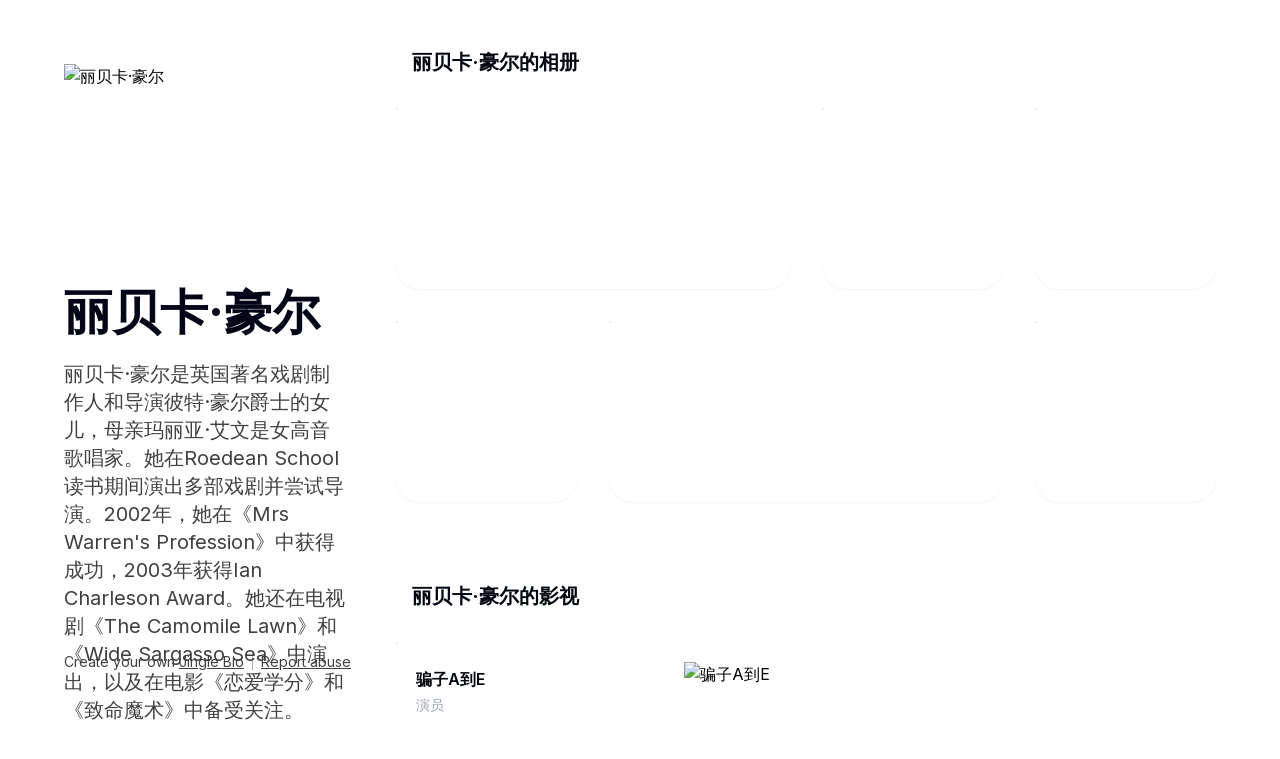

--- FILE ---
content_type: text/html
request_url: https://jingle.bio/rebecca-hall/
body_size: 13215
content:
<!DOCTYPE html><html lang="en"><head><meta charSet="utf-8"/><meta http-equiv="x-dns-prefetch-control" content="on"/><link rel="dns-prefetch" href="https://storage.earlybird.im"/><link rel="dns-prefetch" href="https://api.earlybird.im"/><link rel="dns-prefetch" href="https://www.gstatic.com"/><link rel="dns-prefetch" href="https://peter.earlybird.im"/><meta content="width=device-width,initial-scale=1" name="viewport"/><meta content="yes" name="mobile-web-app-capable"/><meta content="yes" name="apple-mobile-web-app-capable"/><meta content="white" name="apple-mobile-web-app-status-bar-style"/><meta content="telephone=no,email=no" name="format-detection"/><style>:root { --font-inter: '__Inter_d65c78', '__Inter_Fallback_d65c78' }</style><meta content="丽贝卡·豪尔" name="application-name"/><meta content="丽贝卡·豪尔" name="apple-mobile-web-app-title"/><link rel="icon" type="image/png" href="https://earlybird.im/_next/image?url=https%3A%2F%2Fimg9.doubanio.com%2Fview%2Fcelebrity%2Fl%2Fpublic%2Fp22046.webp&amp;w=32&amp;q=95"/><title>丽贝卡·豪尔</title><meta name="robots" content="index,follow"/><meta name="twitter:card" content="summary_large_image"/><meta property="og:title" content="丽贝卡·豪尔"/><meta property="og:url" content="https://jingle.bio/rebecca-hall"/><meta property="og:type" content="website"/><meta property="og:image" content="https://earlybird.im/api/og/rebecca-hall?v=0"/><meta property="og:locale" content="zh-CN"/><meta property="og:site_name" content="丽贝卡·豪尔"/><link rel="canonical" href="https://jingle.bio/rebecca-hall"/><style>
              .widget-favicon { 
                display: none !important 
              } 
              .widget-og-image { 
                aspect-ratio: 0.75 !important
              }
              .widget-headline {
                font-weight: 600 !important;
                font-size: 16px !important;
                margin-bottom: 4px !important;
              }
              </style><meta name="next-head-count" content="28"/><link rel="preload" href="https://earlybird.im/_next/static/media/a34f9d1faa5f3315-s.p.woff2" as="font" type="font/woff2" crossorigin="anonymous" data-next-font="size-adjust"/><script data-nscript="beforeInteractive">
            var gapSize = 32;
            var widgetItemSize = parseFloat(window.localStorage.getItem('item_size'));

            if (!isNaN(widgetItemSize) && widgetItemSize > 0) {
              var style = document.createElement('style');

              style.innerHTML = `:root {
                --widget-size: ${widgetItemSize}px;
                --widget-gap-size: ${gapSize}px;
                --widget-small-size: ${widgetItemSize}px;
                --widget-medium-size: ${2 * widgetItemSize + gapSize}px;
                --widget-large-size: ${4 * widgetItemSize + 3 * gapSize}px;
              }`

              document.head.appendChild(style)
            }</script><script data-nscript="beforeInteractive">window.captcha = {"recaptcha":"6LdnmrAUAAAAAKH1B8Tn-d4igaWrTXM3CVs65UBN"}</script><link rel="preload" href="https://earlybird.im/_next/static/css/67e656c4d60b2da3.css" as="style"/><link rel="stylesheet" href="https://earlybird.im/_next/static/css/67e656c4d60b2da3.css" data-n-g=""/><link rel="preload" href="https://earlybird.im/_next/static/css/a9666763fd10854c.css" as="style"/><link rel="stylesheet" href="https://earlybird.im/_next/static/css/a9666763fd10854c.css" data-n-p=""/><noscript data-n-css=""></noscript><script defer="" nomodule="" src="https://earlybird.im/_next/static/chunks/polyfills-c67a75d1b6f99dc8.js"></script><script src="https://earlybird.im/_next/static/chunks/webpack-cbafb5bd83b319bf.js" defer=""></script><script src="https://earlybird.im/_next/static/chunks/framework-47939417e45ea000.js" defer=""></script><script src="https://earlybird.im/_next/static/chunks/main-74e45bee3d8c077c.js" defer=""></script><script src="https://earlybird.im/_next/static/chunks/pages/_app-eaf27c709790ebc8.js" defer=""></script><script src="https://earlybird.im/_next/static/chunks/355616f1-e3ebaf674f3a34fb.js" defer=""></script><script src="https://earlybird.im/_next/static/chunks/5cd940e0-3f5e64f76d2e46df.js" defer=""></script><script src="https://earlybird.im/_next/static/chunks/79a68c7f-bbef976f0dcff5f8.js" defer=""></script><script src="https://earlybird.im/_next/static/chunks/73-01bbc56c4b1f24af.js" defer=""></script><script src="https://earlybird.im/_next/static/chunks/9156-3163b9daa6138607.js" defer=""></script><script src="https://earlybird.im/_next/static/chunks/9968-7c4232b9ed7053eb.js" defer=""></script><script src="https://earlybird.im/_next/static/chunks/pages/public-site/%5Bdomain%5D-a3571dfdd00ec933.js" defer=""></script><script src="https://earlybird.im/_next/static/3Uz8afHqzzqsNMhpWP2W-/_buildManifest.js" defer=""></script><script src="https://earlybird.im/_next/static/3Uz8afHqzzqsNMhpWP2W-/_ssgManifest.js" defer=""></script></head><body><div id="__next"><!--$--><style>
            :root {
              --jingle-background-color: #fff;
              --jingle-background-mask: #fff;
              --jingle-background-opacity: 0;
              --jingle-headline: #020617;
              --jingle-subheadline: #404040;
            }

            body {
              background-color: var(--jingle-background-color);
            }

            .widget-content {
              --jingle-widget-background: #fff;--jingle-widget-background-hover: #fbfbfb;--jingle-widget-background-active: #efefef;--jingle-widget-title: #030712;--jingle-widget-meta: #9ca3af;--jingle-widget-follow-background: #171d25;--jingle-widget-follow-background-hover: #171d25;--jingle-widget-follow-background-active: #171d25;--jingle-widget-follow-text: #fff;
            }

            
        .widget-behance .widget-content {
          --jingle-widget-background: #e4ebfc;--jingle-widget-background-hover: #dce6fe;--jingle-widget-background-active: #cedcff;
        }
      
        .widget-dribbble .widget-content {
          --jingle-widget-background: #fdf0fb;--jingle-widget-background-hover: #fcecfa;--jingle-widget-background-active: #ecddea;
        }
      
        .widget-twitter .widget-content {
          --jingle-widget-background: #F5FAFE;--jingle-widget-background-hover: #F0F7FD;--jingle-widget-background-active: #E9F4FC;
        }
      
        .widget-youtube .widget-content {
          --jingle-widget-background: #FFF0F0;--jingle-widget-background-hover: #FFE8E8;--jingle-widget-background-active: #fbd4d4;
        }
      
        .widget-spotify_album .widget-content {
          --jingle-widget-background: #EDFCF3;--jingle-widget-background-hover: #E7F9EE;--jingle-widget-background-active: #DBF3E5;
        }
      
        .widget-spotify_artist .widget-content {
          --jingle-widget-background: #EDFCF3;--jingle-widget-background-hover: #E7F9EE;--jingle-widget-background-active: #DBF3E5;
        }
      
        .widget-spotify_playlist .widget-content {
          --jingle-widget-background: #EDFCF3;--jingle-widget-background-hover: #E7F9EE;--jingle-widget-background-active: #DBF3E5;
        }
      
        .widget-spotify_track .widget-content {
          --jingle-widget-background: #EDFCF3;--jingle-widget-background-hover: #E7F9EE;--jingle-widget-background-active: #DBF3E5;
        }
      
          </style><div class="earlybird-KLq0HRg"><div class="earlybird-8HgKLqR8 min-h-screen"><div class="earlybird-HgKOR88q relative z-20"><div class="earlybird-HSqdRg xl:max-w-[1600px] xl:mx-auto xl:flex xl:justify-between xl:gap-12 xl:px-16"><div class="earlybird-tXXVbP w-auto xl:w-[calc(100%-868px)] xl:max-w-[500px] max-[360px]:px-5 max-[400px]:px-7 px-8 xl:px-0 py-12 items-center"><div class="xl:sticky xl:top-16" id="personal_info"><div class="earlybird-tMuH8h"><div class="earlybird-KDvjAn"><img data-src="https://img9.doubanio.com/view/celebrity/l/public/p22046.webp" alt="丽贝卡·豪尔" loading="lazy" width="160" height="160" decoding="async" data-nimg="1" class="earlybird-yFaZEN xl:mx-0 rounded-full w-32 h-32 xl:w-48 xl:h-48 object-cover" style="color:transparent" srcSet="https://earlybird.im/_next/image?url=https%3A%2F%2Fimg9.doubanio.com%2Fview%2Fcelebrity%2Fl%2Fpublic%2Fp22046.webp&amp;w=256&amp;q=100 1x, https://earlybird.im/_next/image?url=https%3A%2F%2Fimg9.doubanio.com%2Fview%2Fcelebrity%2Fl%2Fpublic%2Fp22046.webp&amp;w=384&amp;q=100 2x" src="https://earlybird.im/_next/image?url=https%3A%2F%2Fimg9.doubanio.com%2Fview%2Fcelebrity%2Fl%2Fpublic%2Fp22046.webp&amp;w=384&amp;q=100"/></div><h1 class="earlybird-q9vUAm text-[var(--jingle-headline)] mt-8 text-3xl xl:text-5xl font-semibold break-words">丽贝卡·豪尔</h1><p class="earlybird-LyK1vr max-[360px]:mt-4 max-[400px]:mt-5 mt-6 text-xl text-[var(--jingle-subheadline)] whitespace-pre-line">丽贝卡·豪尔是英国著名戏剧制作人和导演彼特·豪尔爵士的女儿，母亲玛丽亚·艾文是女高音歌唱家。她在Roedean School读书期间演出多部戏剧并尝试导演。2002年，她在《Mrs Warren&#x27;s Profession》中获得成功，2003年获得Ian Charleson Award。她还在电视剧《The Camomile Lawn》和《Wide Sargasso Sea》中演出，以及在电影《恋爱学分》和《致命魔术》中备受关注。2008年参演伍迪·艾伦的《午夜巴塞罗那》，并出演《福斯特对话尼克松》。</p></div></div></div><div id="main" class="earlybird-8JNr1h xl:w-[820px] max-[360px]:px-5 max-[400px]:px-7 py-6 px-8 xl:px-0 xl:py-12"><div style="--widget-size:90px;--widget-gap-size:32px;--widget-small-size:90px;--widget-medium-size:212px;--widget-large-size:456px"><style>
            @property --widget-rotating {
              syntax: '<angle>';
              inherits: false;
              initial-value: 0deg;
            }

            @keyframes widget-rotating {
              0% {
                --widget-rotating: 0deg;
              }
              100% {
                --widget-rotating: 360deg;
              }
            }
          </style><div id="widget-grid" class="widget-grid grid grid-cols-[repeat(auto-fill,var(--widget-size))] grid-rows-[repeat(auto-fill,var(--widget-size),min-content)] justify-center gap-[var(--widget-gap-size)]"><div class="widget widget-full col-span-full pt-12 [&amp;:nth-of-type(1)]:pt-0 widget-group_title" data-id="h4mpODOI"><div class="w-full h-full"><div class="widget-content w-full h-full !shadow-none"><div class="widget-body w-full h-full text-xl px-4 font-bold text-[var(--jingle-widget-title)]">丽贝卡·豪尔的相册</div></div></div></div><div class="widget widget-2x1 col-span-4 row-span-2 w-[var(--widget-large-size)] h-[var(--widget-medium-size)] widget-image" data-id="EF5Ixnqf"><div class="w-full h-full"><div class="widget-content group/widget-content relative w-full h-full rounded-3xl shadow-sm group bg-[var(--jingle-widget-background)] transition-all duration-150 will-change-auto hover:bg-[var(--jingle-widget-background-hover)] active:scale-[var(--widget-scale)] active:bg-[var(--jingle-widget-background-active)]" style="--widget-padding:0px;--widget-scale:0.98"><div class="widget-body w-full h-full"><div class="widget-image relative block h-full w-full overflow-hidden rounded-3xl cursor-zoom-in"><img data-src="https://img2.doubanio.com/view/photo/l/public/p1514419361.jpg" alt="" loading="lazy" width="600" height="300" decoding="async" data-nimg="1" class="h-full w-full object-cover pointer-events-none select-none rounded-3xl" style="color:transparent" srcSet="https://earlybird.im/_next/image?url=https%3A%2F%2Fimg2.doubanio.com%2Fview%2Fphoto%2Fl%2Fpublic%2Fp1514419361.jpg&amp;w=640&amp;q=100 1x, https://earlybird.im/_next/image?url=https%3A%2F%2Fimg2.doubanio.com%2Fview%2Fphoto%2Fl%2Fpublic%2Fp1514419361.jpg&amp;w=1200&amp;q=100 2x" src="https://earlybird.im/_next/image?url=https%3A%2F%2Fimg2.doubanio.com%2Fview%2Fphoto%2Fl%2Fpublic%2Fp1514419361.jpg&amp;w=1200&amp;q=100"/></div></div><div class="pointer-events-none absolute inset-0 rounded-3xl will-change-auto border border-[var(--jingle-widget-border,rgba(0,0,0,0.1))]"></div></div></div></div><div class="widget widget-1x1 col-span-2 row-span-2 w-[var(--widget-medium-size)] h-[var(--widget-medium-size)] widget-image" data-id="OTnszziN"><div class="w-full h-full"><div class="widget-content group/widget-content relative w-full h-full rounded-3xl shadow-sm group bg-[var(--jingle-widget-background)] transition-all duration-150 will-change-auto hover:bg-[var(--jingle-widget-background-hover)] active:scale-[var(--widget-scale)] active:bg-[var(--jingle-widget-background-active)]" style="--widget-padding:0px;--widget-scale:0.98"><div class="widget-body w-full h-full"><div class="widget-image relative block h-full w-full overflow-hidden rounded-3xl cursor-zoom-in"><img data-src="https://img9.doubanio.com/view/photo/l/public/p2169171095.jpg" alt="" loading="lazy" width="300" height="300" decoding="async" data-nimg="1" class="h-full w-full object-cover pointer-events-none select-none rounded-3xl" style="color:transparent" srcSet="https://earlybird.im/_next/image?url=https%3A%2F%2Fimg9.doubanio.com%2Fview%2Fphoto%2Fl%2Fpublic%2Fp2169171095.jpg&amp;w=384&amp;q=100 1x, https://earlybird.im/_next/image?url=https%3A%2F%2Fimg9.doubanio.com%2Fview%2Fphoto%2Fl%2Fpublic%2Fp2169171095.jpg&amp;w=640&amp;q=100 2x" src="https://earlybird.im/_next/image?url=https%3A%2F%2Fimg9.doubanio.com%2Fview%2Fphoto%2Fl%2Fpublic%2Fp2169171095.jpg&amp;w=640&amp;q=100"/></div></div><div class="pointer-events-none absolute inset-0 rounded-3xl will-change-auto border border-[var(--jingle-widget-border,rgba(0,0,0,0.1))]"></div></div></div></div><div class="widget widget-1x1 col-span-2 row-span-2 w-[var(--widget-medium-size)] h-[var(--widget-medium-size)] widget-image" data-id="PXAmRaOv"><div class="w-full h-full"><div class="widget-content group/widget-content relative w-full h-full rounded-3xl shadow-sm group bg-[var(--jingle-widget-background)] transition-all duration-150 will-change-auto hover:bg-[var(--jingle-widget-background-hover)] active:scale-[var(--widget-scale)] active:bg-[var(--jingle-widget-background-active)]" style="--widget-padding:0px;--widget-scale:0.98"><div class="widget-body w-full h-full"><div class="widget-image relative block h-full w-full overflow-hidden rounded-3xl cursor-zoom-in"><img data-src="https://img1.doubanio.com/view/photo/l/public/p2161287588.jpg" alt="" loading="lazy" width="300" height="300" decoding="async" data-nimg="1" class="h-full w-full object-cover pointer-events-none select-none rounded-3xl" style="color:transparent" srcSet="https://earlybird.im/_next/image?url=https%3A%2F%2Fimg1.doubanio.com%2Fview%2Fphoto%2Fl%2Fpublic%2Fp2161287588.jpg&amp;w=384&amp;q=100 1x, https://earlybird.im/_next/image?url=https%3A%2F%2Fimg1.doubanio.com%2Fview%2Fphoto%2Fl%2Fpublic%2Fp2161287588.jpg&amp;w=640&amp;q=100 2x" src="https://earlybird.im/_next/image?url=https%3A%2F%2Fimg1.doubanio.com%2Fview%2Fphoto%2Fl%2Fpublic%2Fp2161287588.jpg&amp;w=640&amp;q=100"/></div></div><div class="pointer-events-none absolute inset-0 rounded-3xl will-change-auto border border-[var(--jingle-widget-border,rgba(0,0,0,0.1))]"></div></div></div></div><div class="widget widget-1x1 col-span-2 row-span-2 w-[var(--widget-medium-size)] h-[var(--widget-medium-size)] widget-image" data-id="77KiixQS"><div class="w-full h-full"><div class="widget-content group/widget-content relative w-full h-full rounded-3xl shadow-sm group bg-[var(--jingle-widget-background)] transition-all duration-150 will-change-auto hover:bg-[var(--jingle-widget-background-hover)] active:scale-[var(--widget-scale)] active:bg-[var(--jingle-widget-background-active)]" style="--widget-padding:0px;--widget-scale:0.98"><div class="widget-body w-full h-full"><div class="widget-image relative block h-full w-full overflow-hidden rounded-3xl cursor-zoom-in"><img data-src="https://img1.doubanio.com/view/photo/l/public/p1982930099.jpg" alt="" loading="lazy" width="300" height="300" decoding="async" data-nimg="1" class="h-full w-full object-cover pointer-events-none select-none rounded-3xl" style="color:transparent" srcSet="https://earlybird.im/_next/image?url=https%3A%2F%2Fimg1.doubanio.com%2Fview%2Fphoto%2Fl%2Fpublic%2Fp1982930099.jpg&amp;w=384&amp;q=100 1x, https://earlybird.im/_next/image?url=https%3A%2F%2Fimg1.doubanio.com%2Fview%2Fphoto%2Fl%2Fpublic%2Fp1982930099.jpg&amp;w=640&amp;q=100 2x" src="https://earlybird.im/_next/image?url=https%3A%2F%2Fimg1.doubanio.com%2Fview%2Fphoto%2Fl%2Fpublic%2Fp1982930099.jpg&amp;w=640&amp;q=100"/></div></div><div class="pointer-events-none absolute inset-0 rounded-3xl will-change-auto border border-[var(--jingle-widget-border,rgba(0,0,0,0.1))]"></div></div></div></div><div class="widget widget-2x1 col-span-4 row-span-2 w-[var(--widget-large-size)] h-[var(--widget-medium-size)] widget-image" data-id="LdhNLHtG"><div class="w-full h-full"><div class="widget-content group/widget-content relative w-full h-full rounded-3xl shadow-sm group bg-[var(--jingle-widget-background)] transition-all duration-150 will-change-auto hover:bg-[var(--jingle-widget-background-hover)] active:scale-[var(--widget-scale)] active:bg-[var(--jingle-widget-background-active)]" style="--widget-padding:0px;--widget-scale:0.98"><div class="widget-body w-full h-full"><div class="widget-image relative block h-full w-full overflow-hidden rounded-3xl cursor-zoom-in"><img data-src="https://img3.doubanio.com/view/photo/l/public/p1514416212.jpg" alt="" loading="lazy" width="600" height="300" decoding="async" data-nimg="1" class="h-full w-full object-cover pointer-events-none select-none rounded-3xl" style="color:transparent" srcSet="https://earlybird.im/_next/image?url=https%3A%2F%2Fimg3.doubanio.com%2Fview%2Fphoto%2Fl%2Fpublic%2Fp1514416212.jpg&amp;w=640&amp;q=100 1x, https://earlybird.im/_next/image?url=https%3A%2F%2Fimg3.doubanio.com%2Fview%2Fphoto%2Fl%2Fpublic%2Fp1514416212.jpg&amp;w=1200&amp;q=100 2x" src="https://earlybird.im/_next/image?url=https%3A%2F%2Fimg3.doubanio.com%2Fview%2Fphoto%2Fl%2Fpublic%2Fp1514416212.jpg&amp;w=1200&amp;q=100"/></div></div><div class="pointer-events-none absolute inset-0 rounded-3xl will-change-auto border border-[var(--jingle-widget-border,rgba(0,0,0,0.1))]"></div></div></div></div><div class="widget widget-1x1 col-span-2 row-span-2 w-[var(--widget-medium-size)] h-[var(--widget-medium-size)] widget-image" data-id="0F6aF851"><div class="w-full h-full"><div class="widget-content group/widget-content relative w-full h-full rounded-3xl shadow-sm group bg-[var(--jingle-widget-background)] transition-all duration-150 will-change-auto hover:bg-[var(--jingle-widget-background-hover)] active:scale-[var(--widget-scale)] active:bg-[var(--jingle-widget-background-active)]" style="--widget-padding:0px;--widget-scale:0.98"><div class="widget-body w-full h-full"><div class="widget-image relative block h-full w-full overflow-hidden rounded-3xl cursor-zoom-in"><img data-src="https://img2.doubanio.com/view/photo/l/public/p2399713441.jpg" alt="" loading="lazy" width="300" height="300" decoding="async" data-nimg="1" class="h-full w-full object-cover pointer-events-none select-none rounded-3xl" style="color:transparent" srcSet="https://earlybird.im/_next/image?url=https%3A%2F%2Fimg2.doubanio.com%2Fview%2Fphoto%2Fl%2Fpublic%2Fp2399713441.jpg&amp;w=384&amp;q=100 1x, https://earlybird.im/_next/image?url=https%3A%2F%2Fimg2.doubanio.com%2Fview%2Fphoto%2Fl%2Fpublic%2Fp2399713441.jpg&amp;w=640&amp;q=100 2x" src="https://earlybird.im/_next/image?url=https%3A%2F%2Fimg2.doubanio.com%2Fview%2Fphoto%2Fl%2Fpublic%2Fp2399713441.jpg&amp;w=640&amp;q=100"/></div></div><div class="pointer-events-none absolute inset-0 rounded-3xl will-change-auto border border-[var(--jingle-widget-border,rgba(0,0,0,0.1))]"></div></div></div></div><div class="widget widget-full col-span-full pt-12 [&amp;:nth-of-type(1)]:pt-0 widget-group_title" data-id="ePU4lfx9"><div class="w-full h-full"><div class="widget-content w-full h-full !shadow-none"><div class="widget-body w-full h-full text-xl px-4 font-bold text-[var(--jingle-widget-title)]">丽贝卡·豪尔的影视</div></div></div></div><div class="widget widget-2x1 col-span-4 row-span-2 w-[var(--widget-large-size)] h-[var(--widget-medium-size)] widget-website" data-id="XlWjld6v"><div class="w-full h-full"><div class="widget-content group/widget-content relative w-full h-full rounded-3xl shadow-sm group bg-[var(--jingle-widget-background)] transition-all duration-150 will-change-auto hover:bg-[var(--jingle-widget-background-hover)] active:scale-[var(--widget-scale)] active:bg-[var(--jingle-widget-background-active)]" style="--widget-padding:20px;--widget-scale:0.98"><div class="widget-body w-full h-full"><a class="block w-full h-full p-[var(--widget-padding)] max-[400px]:p-[calc(0.9*var(--widget-padding))] max-[360px]:p-[calc(0.75*var(--widget-padding))]" href="https://jinglebio.link/rebecca-hall/XlWjld6v"><div class="flex h-full"><div class="flex h-full w-full flex-1 flex-col aspect-[0.6] overflow-hidden"><div class="flex justify-between"><div class="widget-favicon relative flex max-[400px]:w-8 max-[400px]:h-8 h-10 w-10 items-center justify-center rounded-lg"><svg width="16" height="16" viewBox="0 0 16 16" fill="none" xmlns="http://www.w3.org/2000/svg" role="img" aria-label="douban" class="h-full w-full"><g clip-path="url(#clip0_68_5)"><path d="M12 0H4C1.79086 0 0 1.79086 0 4V12C0 14.2091 1.79086 16 4 16H12C14.2091 16 16 14.2091 16 12V4C16 1.79086 14.2091 0 12 0Z" fill="url(#paint0_linear_68_5)"></path><path d="M12.1327 4.42886L3.95954 4.42809C3.81162 4.41826 3.7193 4.36266 3.68258 4.26129C3.63603 4.13328 3.64224 3.82606 3.67094 3.71202C3.70715 3.57134 3.81731 3.501 4.00144 3.501C6.65625 3.49945 9.32631 3.4997 12.0116 3.50177C12.1978 3.50177 12.3051 3.6109 12.3336 3.82916C12.3654 4.07277 12.36 4.31249 12.1327 4.42886Z" fill="white"></path><path d="M11.7215 6.79972C11.7231 7.60604 11.7192 8.41339 11.7099 9.22178C11.7073 9.43073 11.6036 9.53909 11.3988 9.54685C11.2276 9.55305 11.0517 9.55435 10.8712 9.55072C10.8482 9.55023 10.8255 9.5573 10.8068 9.57088C10.788 9.58445 10.7742 9.60379 10.7673 9.62598L10.1831 11.5267C10.1815 11.5318 10.1811 11.5371 10.182 11.5424C10.1829 11.5476 10.185 11.5526 10.1882 11.5568C10.1914 11.5611 10.1955 11.5645 10.2003 11.5668C10.2051 11.5691 10.2104 11.5703 10.2157 11.5701C10.8885 11.567 11.5467 11.5681 12.1901 11.5733C12.5361 11.5764 12.5012 11.9146 12.4989 12.152C12.4927 12.3837 12.369 12.4996 12.128 12.4996C9.36098 12.5011 6.59394 12.4985 3.8269 12.4918C3.62054 12.4913 3.51244 12.3845 3.50261 12.1714C3.49434 11.9805 3.50572 11.8244 3.53675 11.7028C3.6014 11.6164 3.71777 11.5727 3.88586 11.5717C4.46875 11.5686 5.0475 11.5678 5.62212 11.5694C5.62756 11.5694 5.63292 11.5681 5.63778 11.5656C5.64264 11.5632 5.64686 11.5596 5.6501 11.5553C5.65334 11.5509 5.65551 11.5458 5.65645 11.5405C5.65738 11.5351 5.65705 11.5296 5.65547 11.5244L5.21637 10.0558C5.21504 10.0514 5.21476 10.0468 5.21553 10.0423C5.21631 10.0377 5.21812 10.0335 5.22083 10.0298C5.22354 10.0261 5.22707 10.0231 5.23114 10.021C5.23522 10.0189 5.23972 10.0178 5.2443 10.0178L6.32732 10.0185C6.47576 10.0185 6.57325 10.0889 6.6198 10.2296L7.0527 11.5314C7.05633 11.5426 7.06354 11.5525 7.0733 11.5594C7.08305 11.5664 7.09486 11.5701 7.10701 11.5701H8.71293C8.73022 11.5702 8.74705 11.5646 8.7609 11.5542C8.77475 11.5439 8.78486 11.5293 8.78973 11.5127L9.37469 9.60891C9.38555 9.57219 9.3721 9.55383 9.33435 9.55383L4.62753 9.5515C4.39531 9.5515 4.27868 9.43539 4.27764 9.20316L4.26833 6.60033C4.26989 6.31173 4.26989 6.0221 4.26833 5.73143C4.26626 5.48628 4.39453 5.3637 4.65313 5.3637C6.85229 5.3637 9.07988 5.36344 11.3359 5.36292C11.595 5.36292 11.7249 5.4855 11.7254 5.73066C11.7259 6.08649 11.7246 6.44285 11.7215 6.79972ZM10.4771 6.38233C10.4771 6.35888 10.4678 6.33638 10.4512 6.3198C10.4346 6.30321 10.4121 6.29389 10.3887 6.29389H5.6035C5.58004 6.29389 5.55754 6.30321 5.54096 6.3198C5.52437 6.33638 5.51505 6.35888 5.51505 6.38233V8.37771C5.51505 8.40116 5.52437 8.42366 5.54096 8.44024C5.55754 8.45683 5.58004 8.46615 5.6035 8.46615H10.3887C10.4121 8.46615 10.4346 8.45683 10.4512 8.44024C10.4678 8.42366 10.4771 8.40116 10.4771 8.37771V6.38233Z" fill="white"></path></g><defs><linearGradient id="paint0_linear_68_5" x1="8" y1="0" x2="8" y2="16" gradientUnits="userSpaceOnUse"><stop stop-color="#5BDD62"></stop><stop offset="1" stop-color="#06B010"></stop></linearGradient><clipPath id="clip0_68_5"><rect width="16" height="16" fill="white"></rect></clipPath></defs></svg><div class="pointer-events-none absolute inset-0 border border-black/10 dark:border-white/20 rounded-lg"></div></div></div><div class="flex flex-1 flex-col"><h3 class="widget-headline mt-1 line-clamp-2 md:mt-2 text-sm leading-[1.2] text-[var(--jingle-widget-title)]">骗子A到E</h3><div class="mt-1 line-clamp-1 md:line-clamp-2 text-sm leading-[1.2] text-[var(--jingle-widget-meta)]">演员</div><div class="mt-1 text-xs text-[var(--jingle-widget-meta)] truncate">movie.douban.com</div></div></div><div class="widget-og-image relative ml-6 aspect-[1.4] h-full"><img data-src="https://img1.doubanio.com/view/photo/s_ratio_poster/public/p2601701800.jpg" alt="骗子A到E" loading="lazy" width="360" height="260" decoding="async" data-nimg="1" class="h-full w-full rounded-xl object-cover pointer-events-none select-none" style="color:transparent" srcSet="https://earlybird.im/_next/image?url=https%3A%2F%2Fimg1.doubanio.com%2Fview%2Fphoto%2Fs_ratio_poster%2Fpublic%2Fp2601701800.jpg&amp;w=384&amp;q=100 1x, https://earlybird.im/_next/image?url=https%3A%2F%2Fimg1.doubanio.com%2Fview%2Fphoto%2Fs_ratio_poster%2Fpublic%2Fp2601701800.jpg&amp;w=750&amp;q=100 2x" src="https://earlybird.im/_next/image?url=https%3A%2F%2Fimg1.doubanio.com%2Fview%2Fphoto%2Fs_ratio_poster%2Fpublic%2Fp2601701800.jpg&amp;w=750&amp;q=100"/><div class="pointer-events-none absolute inset-0 border border-black/10 rounded-xl"></div></div></div></a></div><div class="pointer-events-none absolute inset-0 rounded-3xl will-change-auto border border-[var(--jingle-widget-border,rgba(0,0,0,0.1))]"></div></div></div></div><div class="widget widget-full col-span-full pt-12 [&amp;:nth-of-type(1)]:pt-0 widget-group_title" data-id="F3pze8P7"><div class="w-full h-full"><div class="widget-content w-full h-full !shadow-none"><div class="widget-body w-full h-full text-xl px-4 font-bold text-[var(--jingle-widget-title)]">2024</div></div></div></div><div class="widget widget-2x1 col-span-4 row-span-2 w-[var(--widget-large-size)] h-[var(--widget-medium-size)] widget-website" data-id="0D7ITSpt"><div class="w-full h-full"><div class="widget-content group/widget-content relative w-full h-full rounded-3xl shadow-sm group bg-[var(--jingle-widget-background)] transition-all duration-150 will-change-auto hover:bg-[var(--jingle-widget-background-hover)] active:scale-[var(--widget-scale)] active:bg-[var(--jingle-widget-background-active)]" style="--widget-padding:20px;--widget-scale:0.98"><div class="widget-body w-full h-full"><a class="block w-full h-full p-[var(--widget-padding)] max-[400px]:p-[calc(0.9*var(--widget-padding))] max-[360px]:p-[calc(0.75*var(--widget-padding))]" href="https://jinglebio.link/rebecca-hall/0D7ITSpt"><div class="flex h-full"><div class="flex h-full w-full flex-1 flex-col aspect-[0.6] overflow-hidden"><div class="flex justify-between"><div class="widget-favicon relative flex max-[400px]:w-8 max-[400px]:h-8 h-10 w-10 items-center justify-center rounded-lg"><svg width="16" height="16" viewBox="0 0 16 16" fill="none" xmlns="http://www.w3.org/2000/svg" role="img" aria-label="douban" class="h-full w-full"><g clip-path="url(#clip0_68_5)"><path d="M12 0H4C1.79086 0 0 1.79086 0 4V12C0 14.2091 1.79086 16 4 16H12C14.2091 16 16 14.2091 16 12V4C16 1.79086 14.2091 0 12 0Z" fill="url(#paint0_linear_68_5)"></path><path d="M12.1327 4.42886L3.95954 4.42809C3.81162 4.41826 3.7193 4.36266 3.68258 4.26129C3.63603 4.13328 3.64224 3.82606 3.67094 3.71202C3.70715 3.57134 3.81731 3.501 4.00144 3.501C6.65625 3.49945 9.32631 3.4997 12.0116 3.50177C12.1978 3.50177 12.3051 3.6109 12.3336 3.82916C12.3654 4.07277 12.36 4.31249 12.1327 4.42886Z" fill="white"></path><path d="M11.7215 6.79972C11.7231 7.60604 11.7192 8.41339 11.7099 9.22178C11.7073 9.43073 11.6036 9.53909 11.3988 9.54685C11.2276 9.55305 11.0517 9.55435 10.8712 9.55072C10.8482 9.55023 10.8255 9.5573 10.8068 9.57088C10.788 9.58445 10.7742 9.60379 10.7673 9.62598L10.1831 11.5267C10.1815 11.5318 10.1811 11.5371 10.182 11.5424C10.1829 11.5476 10.185 11.5526 10.1882 11.5568C10.1914 11.5611 10.1955 11.5645 10.2003 11.5668C10.2051 11.5691 10.2104 11.5703 10.2157 11.5701C10.8885 11.567 11.5467 11.5681 12.1901 11.5733C12.5361 11.5764 12.5012 11.9146 12.4989 12.152C12.4927 12.3837 12.369 12.4996 12.128 12.4996C9.36098 12.5011 6.59394 12.4985 3.8269 12.4918C3.62054 12.4913 3.51244 12.3845 3.50261 12.1714C3.49434 11.9805 3.50572 11.8244 3.53675 11.7028C3.6014 11.6164 3.71777 11.5727 3.88586 11.5717C4.46875 11.5686 5.0475 11.5678 5.62212 11.5694C5.62756 11.5694 5.63292 11.5681 5.63778 11.5656C5.64264 11.5632 5.64686 11.5596 5.6501 11.5553C5.65334 11.5509 5.65551 11.5458 5.65645 11.5405C5.65738 11.5351 5.65705 11.5296 5.65547 11.5244L5.21637 10.0558C5.21504 10.0514 5.21476 10.0468 5.21553 10.0423C5.21631 10.0377 5.21812 10.0335 5.22083 10.0298C5.22354 10.0261 5.22707 10.0231 5.23114 10.021C5.23522 10.0189 5.23972 10.0178 5.2443 10.0178L6.32732 10.0185C6.47576 10.0185 6.57325 10.0889 6.6198 10.2296L7.0527 11.5314C7.05633 11.5426 7.06354 11.5525 7.0733 11.5594C7.08305 11.5664 7.09486 11.5701 7.10701 11.5701H8.71293C8.73022 11.5702 8.74705 11.5646 8.7609 11.5542C8.77475 11.5439 8.78486 11.5293 8.78973 11.5127L9.37469 9.60891C9.38555 9.57219 9.3721 9.55383 9.33435 9.55383L4.62753 9.5515C4.39531 9.5515 4.27868 9.43539 4.27764 9.20316L4.26833 6.60033C4.26989 6.31173 4.26989 6.0221 4.26833 5.73143C4.26626 5.48628 4.39453 5.3637 4.65313 5.3637C6.85229 5.3637 9.07988 5.36344 11.3359 5.36292C11.595 5.36292 11.7249 5.4855 11.7254 5.73066C11.7259 6.08649 11.7246 6.44285 11.7215 6.79972ZM10.4771 6.38233C10.4771 6.35888 10.4678 6.33638 10.4512 6.3198C10.4346 6.30321 10.4121 6.29389 10.3887 6.29389H5.6035C5.58004 6.29389 5.55754 6.30321 5.54096 6.3198C5.52437 6.33638 5.51505 6.35888 5.51505 6.38233V8.37771C5.51505 8.40116 5.52437 8.42366 5.54096 8.44024C5.55754 8.45683 5.58004 8.46615 5.6035 8.46615H10.3887C10.4121 8.46615 10.4346 8.45683 10.4512 8.44024C10.4678 8.42366 10.4771 8.40116 10.4771 8.37771V6.38233Z" fill="white"></path></g><defs><linearGradient id="paint0_linear_68_5" x1="8" y1="0" x2="8" y2="16" gradientUnits="userSpaceOnUse"><stop stop-color="#5BDD62"></stop><stop offset="1" stop-color="#06B010"></stop></linearGradient><clipPath id="clip0_68_5"><rect width="16" height="16" fill="white"></rect></clipPath></defs></svg><div class="pointer-events-none absolute inset-0 border border-black/10 dark:border-white/20 rounded-lg"></div></div></div><div class="flex flex-1 flex-col"><h3 class="widget-headline mt-1 line-clamp-2 md:mt-2 text-sm leading-[1.2] text-[var(--jingle-widget-title)]">哥斯拉大战金刚2：帝国崛起</h3><div class="mt-1 line-clamp-1 md:line-clamp-2 text-sm leading-[1.2] text-[var(--jingle-widget-meta)]">演员 (饰 艾琳·安德鲁斯 Ilene Andrews)</div><div class="mt-1 text-xs text-[var(--jingle-widget-meta)] truncate">movie.douban.com</div></div></div><div class="widget-og-image relative ml-6 aspect-[1.4] h-full"><img data-src="https://img2.doubanio.com/view/photo/s_ratio_poster/public/p2904477111.jpg" alt="哥斯拉大战金刚2：帝国崛起" loading="lazy" width="360" height="260" decoding="async" data-nimg="1" class="h-full w-full rounded-xl object-cover pointer-events-none select-none" style="color:transparent" srcSet="https://earlybird.im/_next/image?url=https%3A%2F%2Fimg2.doubanio.com%2Fview%2Fphoto%2Fs_ratio_poster%2Fpublic%2Fp2904477111.jpg&amp;w=384&amp;q=100 1x, https://earlybird.im/_next/image?url=https%3A%2F%2Fimg2.doubanio.com%2Fview%2Fphoto%2Fs_ratio_poster%2Fpublic%2Fp2904477111.jpg&amp;w=750&amp;q=100 2x" src="https://earlybird.im/_next/image?url=https%3A%2F%2Fimg2.doubanio.com%2Fview%2Fphoto%2Fs_ratio_poster%2Fpublic%2Fp2904477111.jpg&amp;w=750&amp;q=100"/><div class="pointer-events-none absolute inset-0 border border-black/10 rounded-xl"></div></div></div></a></div><div class="pointer-events-none absolute inset-0 rounded-3xl will-change-auto border border-[var(--jingle-widget-border,rgba(0,0,0,0.1))]"></div></div></div></div><div class="widget widget-full col-span-full pt-12 [&amp;:nth-of-type(1)]:pt-0 widget-group_title" data-id="q9jmdOJw"><div class="w-full h-full"><div class="widget-content w-full h-full !shadow-none"><div class="widget-body w-full h-full text-xl px-4 font-bold text-[var(--jingle-widget-title)]">2023</div></div></div></div><div class="widget widget-2x1 col-span-4 row-span-2 w-[var(--widget-large-size)] h-[var(--widget-medium-size)] widget-website" data-id="wut5h8pb"><div class="w-full h-full"><div class="widget-content group/widget-content relative w-full h-full rounded-3xl shadow-sm group bg-[var(--jingle-widget-background)] transition-all duration-150 will-change-auto hover:bg-[var(--jingle-widget-background-hover)] active:scale-[var(--widget-scale)] active:bg-[var(--jingle-widget-background-active)]" style="--widget-padding:20px;--widget-scale:0.98"><div class="widget-body w-full h-full"><a class="block w-full h-full p-[var(--widget-padding)] max-[400px]:p-[calc(0.9*var(--widget-padding))] max-[360px]:p-[calc(0.75*var(--widget-padding))]" href="https://jinglebio.link/rebecca-hall/wut5h8pb"><div class="flex h-full"><div class="flex h-full w-full flex-1 flex-col aspect-[0.6] overflow-hidden"><div class="flex justify-between"><div class="widget-favicon relative flex max-[400px]:w-8 max-[400px]:h-8 h-10 w-10 items-center justify-center rounded-lg"><svg width="16" height="16" viewBox="0 0 16 16" fill="none" xmlns="http://www.w3.org/2000/svg" role="img" aria-label="douban" class="h-full w-full"><g clip-path="url(#clip0_68_5)"><path d="M12 0H4C1.79086 0 0 1.79086 0 4V12C0 14.2091 1.79086 16 4 16H12C14.2091 16 16 14.2091 16 12V4C16 1.79086 14.2091 0 12 0Z" fill="url(#paint0_linear_68_5)"></path><path d="M12.1327 4.42886L3.95954 4.42809C3.81162 4.41826 3.7193 4.36266 3.68258 4.26129C3.63603 4.13328 3.64224 3.82606 3.67094 3.71202C3.70715 3.57134 3.81731 3.501 4.00144 3.501C6.65625 3.49945 9.32631 3.4997 12.0116 3.50177C12.1978 3.50177 12.3051 3.6109 12.3336 3.82916C12.3654 4.07277 12.36 4.31249 12.1327 4.42886Z" fill="white"></path><path d="M11.7215 6.79972C11.7231 7.60604 11.7192 8.41339 11.7099 9.22178C11.7073 9.43073 11.6036 9.53909 11.3988 9.54685C11.2276 9.55305 11.0517 9.55435 10.8712 9.55072C10.8482 9.55023 10.8255 9.5573 10.8068 9.57088C10.788 9.58445 10.7742 9.60379 10.7673 9.62598L10.1831 11.5267C10.1815 11.5318 10.1811 11.5371 10.182 11.5424C10.1829 11.5476 10.185 11.5526 10.1882 11.5568C10.1914 11.5611 10.1955 11.5645 10.2003 11.5668C10.2051 11.5691 10.2104 11.5703 10.2157 11.5701C10.8885 11.567 11.5467 11.5681 12.1901 11.5733C12.5361 11.5764 12.5012 11.9146 12.4989 12.152C12.4927 12.3837 12.369 12.4996 12.128 12.4996C9.36098 12.5011 6.59394 12.4985 3.8269 12.4918C3.62054 12.4913 3.51244 12.3845 3.50261 12.1714C3.49434 11.9805 3.50572 11.8244 3.53675 11.7028C3.6014 11.6164 3.71777 11.5727 3.88586 11.5717C4.46875 11.5686 5.0475 11.5678 5.62212 11.5694C5.62756 11.5694 5.63292 11.5681 5.63778 11.5656C5.64264 11.5632 5.64686 11.5596 5.6501 11.5553C5.65334 11.5509 5.65551 11.5458 5.65645 11.5405C5.65738 11.5351 5.65705 11.5296 5.65547 11.5244L5.21637 10.0558C5.21504 10.0514 5.21476 10.0468 5.21553 10.0423C5.21631 10.0377 5.21812 10.0335 5.22083 10.0298C5.22354 10.0261 5.22707 10.0231 5.23114 10.021C5.23522 10.0189 5.23972 10.0178 5.2443 10.0178L6.32732 10.0185C6.47576 10.0185 6.57325 10.0889 6.6198 10.2296L7.0527 11.5314C7.05633 11.5426 7.06354 11.5525 7.0733 11.5594C7.08305 11.5664 7.09486 11.5701 7.10701 11.5701H8.71293C8.73022 11.5702 8.74705 11.5646 8.7609 11.5542C8.77475 11.5439 8.78486 11.5293 8.78973 11.5127L9.37469 9.60891C9.38555 9.57219 9.3721 9.55383 9.33435 9.55383L4.62753 9.5515C4.39531 9.5515 4.27868 9.43539 4.27764 9.20316L4.26833 6.60033C4.26989 6.31173 4.26989 6.0221 4.26833 5.73143C4.26626 5.48628 4.39453 5.3637 4.65313 5.3637C6.85229 5.3637 9.07988 5.36344 11.3359 5.36292C11.595 5.36292 11.7249 5.4855 11.7254 5.73066C11.7259 6.08649 11.7246 6.44285 11.7215 6.79972ZM10.4771 6.38233C10.4771 6.35888 10.4678 6.33638 10.4512 6.3198C10.4346 6.30321 10.4121 6.29389 10.3887 6.29389H5.6035C5.58004 6.29389 5.55754 6.30321 5.54096 6.3198C5.52437 6.33638 5.51505 6.35888 5.51505 6.38233V8.37771C5.51505 8.40116 5.52437 8.42366 5.54096 8.44024C5.55754 8.45683 5.58004 8.46615 5.6035 8.46615H10.3887C10.4121 8.46615 10.4346 8.45683 10.4512 8.44024C10.4678 8.42366 10.4771 8.40116 10.4771 8.37771V6.38233Z" fill="white"></path></g><defs><linearGradient id="paint0_linear_68_5" x1="8" y1="0" x2="8" y2="16" gradientUnits="userSpaceOnUse"><stop stop-color="#5BDD62"></stop><stop offset="1" stop-color="#06B010"></stop></linearGradient><clipPath id="clip0_68_5"><rect width="16" height="16" fill="white"></rect></clipPath></defs></svg><div class="pointer-events-none absolute inset-0 border border-black/10 dark:border-white/20 rounded-lg"></div></div></div><div class="flex flex-1 flex-col"><h3 class="widget-headline mt-1 line-clamp-2 md:mt-2 text-sm leading-[1.2] text-[var(--jingle-widget-title)]">Utopia Road</h3><div class="mt-1 line-clamp-1 md:line-clamp-2 text-sm leading-[1.2] text-[var(--jingle-widget-meta)]">演员</div><div class="mt-1 text-xs text-[var(--jingle-widget-meta)] truncate">movie.douban.com</div></div></div><div class="widget-og-image relative ml-6 aspect-[1.4] h-full"><img data-src="https://img2.doubanio.com/cuphead/movie-static/pics/movie_default_large.png" alt="Utopia Road" loading="lazy" width="360" height="260" decoding="async" data-nimg="1" class="h-full w-full rounded-xl object-cover pointer-events-none select-none" style="color:transparent" srcSet="https://earlybird.im/_next/image?url=https%3A%2F%2Fimg2.doubanio.com%2Fcuphead%2Fmovie-static%2Fpics%2Fmovie_default_large.png&amp;w=384&amp;q=100 1x, https://earlybird.im/_next/image?url=https%3A%2F%2Fimg2.doubanio.com%2Fcuphead%2Fmovie-static%2Fpics%2Fmovie_default_large.png&amp;w=750&amp;q=100 2x" src="https://earlybird.im/_next/image?url=https%3A%2F%2Fimg2.doubanio.com%2Fcuphead%2Fmovie-static%2Fpics%2Fmovie_default_large.png&amp;w=750&amp;q=100"/><div class="pointer-events-none absolute inset-0 border border-black/10 rounded-xl"></div></div></div></a></div><div class="pointer-events-none absolute inset-0 rounded-3xl will-change-auto border border-[var(--jingle-widget-border,rgba(0,0,0,0.1))]"></div></div></div></div><div class="widget widget-full col-span-full pt-12 [&amp;:nth-of-type(1)]:pt-0 widget-group_title" data-id="fUI82td3"><div class="w-full h-full"><div class="widget-content w-full h-full !shadow-none"><div class="widget-body w-full h-full text-xl px-4 font-bold text-[var(--jingle-widget-title)]">2022</div></div></div></div><div class="widget widget-2x1 col-span-4 row-span-2 w-[var(--widget-large-size)] h-[var(--widget-medium-size)] widget-website" data-id="JYnfE3zG"><div class="w-full h-full"><div class="widget-content group/widget-content relative w-full h-full rounded-3xl shadow-sm group bg-[var(--jingle-widget-background)] transition-all duration-150 will-change-auto hover:bg-[var(--jingle-widget-background-hover)] active:scale-[var(--widget-scale)] active:bg-[var(--jingle-widget-background-active)]" style="--widget-padding:20px;--widget-scale:0.98"><div class="widget-body w-full h-full"><a class="block w-full h-full p-[var(--widget-padding)] max-[400px]:p-[calc(0.9*var(--widget-padding))] max-[360px]:p-[calc(0.75*var(--widget-padding))]" href="https://jinglebio.link/rebecca-hall/JYnfE3zG"><div class="flex h-full"><div class="flex h-full w-full flex-1 flex-col aspect-[0.6] overflow-hidden"><div class="flex justify-between"><div class="widget-favicon relative flex max-[400px]:w-8 max-[400px]:h-8 h-10 w-10 items-center justify-center rounded-lg"><svg width="16" height="16" viewBox="0 0 16 16" fill="none" xmlns="http://www.w3.org/2000/svg" role="img" aria-label="douban" class="h-full w-full"><g clip-path="url(#clip0_68_5)"><path d="M12 0H4C1.79086 0 0 1.79086 0 4V12C0 14.2091 1.79086 16 4 16H12C14.2091 16 16 14.2091 16 12V4C16 1.79086 14.2091 0 12 0Z" fill="url(#paint0_linear_68_5)"></path><path d="M12.1327 4.42886L3.95954 4.42809C3.81162 4.41826 3.7193 4.36266 3.68258 4.26129C3.63603 4.13328 3.64224 3.82606 3.67094 3.71202C3.70715 3.57134 3.81731 3.501 4.00144 3.501C6.65625 3.49945 9.32631 3.4997 12.0116 3.50177C12.1978 3.50177 12.3051 3.6109 12.3336 3.82916C12.3654 4.07277 12.36 4.31249 12.1327 4.42886Z" fill="white"></path><path d="M11.7215 6.79972C11.7231 7.60604 11.7192 8.41339 11.7099 9.22178C11.7073 9.43073 11.6036 9.53909 11.3988 9.54685C11.2276 9.55305 11.0517 9.55435 10.8712 9.55072C10.8482 9.55023 10.8255 9.5573 10.8068 9.57088C10.788 9.58445 10.7742 9.60379 10.7673 9.62598L10.1831 11.5267C10.1815 11.5318 10.1811 11.5371 10.182 11.5424C10.1829 11.5476 10.185 11.5526 10.1882 11.5568C10.1914 11.5611 10.1955 11.5645 10.2003 11.5668C10.2051 11.5691 10.2104 11.5703 10.2157 11.5701C10.8885 11.567 11.5467 11.5681 12.1901 11.5733C12.5361 11.5764 12.5012 11.9146 12.4989 12.152C12.4927 12.3837 12.369 12.4996 12.128 12.4996C9.36098 12.5011 6.59394 12.4985 3.8269 12.4918C3.62054 12.4913 3.51244 12.3845 3.50261 12.1714C3.49434 11.9805 3.50572 11.8244 3.53675 11.7028C3.6014 11.6164 3.71777 11.5727 3.88586 11.5717C4.46875 11.5686 5.0475 11.5678 5.62212 11.5694C5.62756 11.5694 5.63292 11.5681 5.63778 11.5656C5.64264 11.5632 5.64686 11.5596 5.6501 11.5553C5.65334 11.5509 5.65551 11.5458 5.65645 11.5405C5.65738 11.5351 5.65705 11.5296 5.65547 11.5244L5.21637 10.0558C5.21504 10.0514 5.21476 10.0468 5.21553 10.0423C5.21631 10.0377 5.21812 10.0335 5.22083 10.0298C5.22354 10.0261 5.22707 10.0231 5.23114 10.021C5.23522 10.0189 5.23972 10.0178 5.2443 10.0178L6.32732 10.0185C6.47576 10.0185 6.57325 10.0889 6.6198 10.2296L7.0527 11.5314C7.05633 11.5426 7.06354 11.5525 7.0733 11.5594C7.08305 11.5664 7.09486 11.5701 7.10701 11.5701H8.71293C8.73022 11.5702 8.74705 11.5646 8.7609 11.5542C8.77475 11.5439 8.78486 11.5293 8.78973 11.5127L9.37469 9.60891C9.38555 9.57219 9.3721 9.55383 9.33435 9.55383L4.62753 9.5515C4.39531 9.5515 4.27868 9.43539 4.27764 9.20316L4.26833 6.60033C4.26989 6.31173 4.26989 6.0221 4.26833 5.73143C4.26626 5.48628 4.39453 5.3637 4.65313 5.3637C6.85229 5.3637 9.07988 5.36344 11.3359 5.36292C11.595 5.36292 11.7249 5.4855 11.7254 5.73066C11.7259 6.08649 11.7246 6.44285 11.7215 6.79972ZM10.4771 6.38233C10.4771 6.35888 10.4678 6.33638 10.4512 6.3198C10.4346 6.30321 10.4121 6.29389 10.3887 6.29389H5.6035C5.58004 6.29389 5.55754 6.30321 5.54096 6.3198C5.52437 6.33638 5.51505 6.35888 5.51505 6.38233V8.37771C5.51505 8.40116 5.52437 8.42366 5.54096 8.44024C5.55754 8.45683 5.58004 8.46615 5.6035 8.46615H10.3887C10.4121 8.46615 10.4346 8.45683 10.4512 8.44024C10.4678 8.42366 10.4771 8.40116 10.4771 8.37771V6.38233Z" fill="white"></path></g><defs><linearGradient id="paint0_linear_68_5" x1="8" y1="0" x2="8" y2="16" gradientUnits="userSpaceOnUse"><stop stop-color="#5BDD62"></stop><stop offset="1" stop-color="#06B010"></stop></linearGradient><clipPath id="clip0_68_5"><rect width="16" height="16" fill="white"></rect></clipPath></defs></svg><div class="pointer-events-none absolute inset-0 border border-black/10 dark:border-white/20 rounded-lg"></div></div></div><div class="flex flex-1 flex-col"><h3 class="widget-headline mt-1 line-clamp-2 md:mt-2 text-sm leading-[1.2] text-[var(--jingle-widget-title)]">复生</h3><div class="mt-1 line-clamp-1 md:line-clamp-2 text-sm leading-[1.2] text-[var(--jingle-widget-meta)]">演员 (饰 Margaret)</div><div class="mt-1 text-xs text-[var(--jingle-widget-meta)] truncate">movie.douban.com</div></div></div><div class="widget-og-image relative ml-6 aspect-[1.4] h-full"><img data-src="https://img1.doubanio.com/view/photo/s_ratio_poster/public/p2874083160.jpg" alt="复生" loading="lazy" width="360" height="260" decoding="async" data-nimg="1" class="h-full w-full rounded-xl object-cover pointer-events-none select-none" style="color:transparent" srcSet="https://earlybird.im/_next/image?url=https%3A%2F%2Fimg1.doubanio.com%2Fview%2Fphoto%2Fs_ratio_poster%2Fpublic%2Fp2874083160.jpg&amp;w=384&amp;q=100 1x, https://earlybird.im/_next/image?url=https%3A%2F%2Fimg1.doubanio.com%2Fview%2Fphoto%2Fs_ratio_poster%2Fpublic%2Fp2874083160.jpg&amp;w=750&amp;q=100 2x" src="https://earlybird.im/_next/image?url=https%3A%2F%2Fimg1.doubanio.com%2Fview%2Fphoto%2Fs_ratio_poster%2Fpublic%2Fp2874083160.jpg&amp;w=750&amp;q=100"/><div class="pointer-events-none absolute inset-0 border border-black/10 rounded-xl"></div></div></div></a></div><div class="pointer-events-none absolute inset-0 rounded-3xl will-change-auto border border-[var(--jingle-widget-border,rgba(0,0,0,0.1))]"></div></div></div></div><div class="widget widget-2x1 col-span-4 row-span-2 w-[var(--widget-large-size)] h-[var(--widget-medium-size)] widget-website" data-id="Bt67kDwc"><div class="w-full h-full"><div class="widget-content group/widget-content relative w-full h-full rounded-3xl shadow-sm group bg-[var(--jingle-widget-background)] transition-all duration-150 will-change-auto hover:bg-[var(--jingle-widget-background-hover)] active:scale-[var(--widget-scale)] active:bg-[var(--jingle-widget-background-active)]" style="--widget-padding:20px;--widget-scale:0.98"><div class="widget-body w-full h-full"><a class="block w-full h-full p-[var(--widget-padding)] max-[400px]:p-[calc(0.9*var(--widget-padding))] max-[360px]:p-[calc(0.75*var(--widget-padding))]" href="https://jinglebio.link/rebecca-hall/Bt67kDwc"><div class="flex h-full"><div class="flex h-full w-full flex-1 flex-col aspect-[0.6] overflow-hidden"><div class="flex justify-between"><div class="widget-favicon relative flex max-[400px]:w-8 max-[400px]:h-8 h-10 w-10 items-center justify-center rounded-lg"><svg width="16" height="16" viewBox="0 0 16 16" fill="none" xmlns="http://www.w3.org/2000/svg" role="img" aria-label="douban" class="h-full w-full"><g clip-path="url(#clip0_68_5)"><path d="M12 0H4C1.79086 0 0 1.79086 0 4V12C0 14.2091 1.79086 16 4 16H12C14.2091 16 16 14.2091 16 12V4C16 1.79086 14.2091 0 12 0Z" fill="url(#paint0_linear_68_5)"></path><path d="M12.1327 4.42886L3.95954 4.42809C3.81162 4.41826 3.7193 4.36266 3.68258 4.26129C3.63603 4.13328 3.64224 3.82606 3.67094 3.71202C3.70715 3.57134 3.81731 3.501 4.00144 3.501C6.65625 3.49945 9.32631 3.4997 12.0116 3.50177C12.1978 3.50177 12.3051 3.6109 12.3336 3.82916C12.3654 4.07277 12.36 4.31249 12.1327 4.42886Z" fill="white"></path><path d="M11.7215 6.79972C11.7231 7.60604 11.7192 8.41339 11.7099 9.22178C11.7073 9.43073 11.6036 9.53909 11.3988 9.54685C11.2276 9.55305 11.0517 9.55435 10.8712 9.55072C10.8482 9.55023 10.8255 9.5573 10.8068 9.57088C10.788 9.58445 10.7742 9.60379 10.7673 9.62598L10.1831 11.5267C10.1815 11.5318 10.1811 11.5371 10.182 11.5424C10.1829 11.5476 10.185 11.5526 10.1882 11.5568C10.1914 11.5611 10.1955 11.5645 10.2003 11.5668C10.2051 11.5691 10.2104 11.5703 10.2157 11.5701C10.8885 11.567 11.5467 11.5681 12.1901 11.5733C12.5361 11.5764 12.5012 11.9146 12.4989 12.152C12.4927 12.3837 12.369 12.4996 12.128 12.4996C9.36098 12.5011 6.59394 12.4985 3.8269 12.4918C3.62054 12.4913 3.51244 12.3845 3.50261 12.1714C3.49434 11.9805 3.50572 11.8244 3.53675 11.7028C3.6014 11.6164 3.71777 11.5727 3.88586 11.5717C4.46875 11.5686 5.0475 11.5678 5.62212 11.5694C5.62756 11.5694 5.63292 11.5681 5.63778 11.5656C5.64264 11.5632 5.64686 11.5596 5.6501 11.5553C5.65334 11.5509 5.65551 11.5458 5.65645 11.5405C5.65738 11.5351 5.65705 11.5296 5.65547 11.5244L5.21637 10.0558C5.21504 10.0514 5.21476 10.0468 5.21553 10.0423C5.21631 10.0377 5.21812 10.0335 5.22083 10.0298C5.22354 10.0261 5.22707 10.0231 5.23114 10.021C5.23522 10.0189 5.23972 10.0178 5.2443 10.0178L6.32732 10.0185C6.47576 10.0185 6.57325 10.0889 6.6198 10.2296L7.0527 11.5314C7.05633 11.5426 7.06354 11.5525 7.0733 11.5594C7.08305 11.5664 7.09486 11.5701 7.10701 11.5701H8.71293C8.73022 11.5702 8.74705 11.5646 8.7609 11.5542C8.77475 11.5439 8.78486 11.5293 8.78973 11.5127L9.37469 9.60891C9.38555 9.57219 9.3721 9.55383 9.33435 9.55383L4.62753 9.5515C4.39531 9.5515 4.27868 9.43539 4.27764 9.20316L4.26833 6.60033C4.26989 6.31173 4.26989 6.0221 4.26833 5.73143C4.26626 5.48628 4.39453 5.3637 4.65313 5.3637C6.85229 5.3637 9.07988 5.36344 11.3359 5.36292C11.595 5.36292 11.7249 5.4855 11.7254 5.73066C11.7259 6.08649 11.7246 6.44285 11.7215 6.79972ZM10.4771 6.38233C10.4771 6.35888 10.4678 6.33638 10.4512 6.3198C10.4346 6.30321 10.4121 6.29389 10.3887 6.29389H5.6035C5.58004 6.29389 5.55754 6.30321 5.54096 6.3198C5.52437 6.33638 5.51505 6.35888 5.51505 6.38233V8.37771C5.51505 8.40116 5.52437 8.42366 5.54096 8.44024C5.55754 8.45683 5.58004 8.46615 5.6035 8.46615H10.3887C10.4121 8.46615 10.4346 8.45683 10.4512 8.44024C10.4678 8.42366 10.4771 8.40116 10.4771 8.37771V6.38233Z" fill="white"></path></g><defs><linearGradient id="paint0_linear_68_5" x1="8" y1="0" x2="8" y2="16" gradientUnits="userSpaceOnUse"><stop stop-color="#5BDD62"></stop><stop offset="1" stop-color="#06B010"></stop></linearGradient><clipPath id="clip0_68_5"><rect width="16" height="16" fill="white"></rect></clipPath></defs></svg><div class="pointer-events-none absolute inset-0 border border-black/10 dark:border-white/20 rounded-lg"></div></div></div><div class="flex flex-1 flex-col"><h3 class="widget-headline mt-1 line-clamp-2 md:mt-2 text-sm leading-[1.2] text-[var(--jingle-widget-title)]">倾听者</h3><div class="mt-1 line-clamp-1 md:line-clamp-2 text-sm leading-[1.2] text-[var(--jingle-widget-meta)]">演员 (饰 Laura)</div><div class="mt-1 text-xs text-[var(--jingle-widget-meta)] truncate">movie.douban.com</div></div></div><div class="widget-og-image relative ml-6 aspect-[1.4] h-full"><img data-src="https://img2.doubanio.com/view/photo/s_ratio_poster/public/p2905690611.jpg" alt="倾听者" loading="lazy" width="360" height="260" decoding="async" data-nimg="1" class="h-full w-full rounded-xl object-cover pointer-events-none select-none" style="color:transparent" srcSet="https://earlybird.im/_next/image?url=https%3A%2F%2Fimg2.doubanio.com%2Fview%2Fphoto%2Fs_ratio_poster%2Fpublic%2Fp2905690611.jpg&amp;w=384&amp;q=100 1x, https://earlybird.im/_next/image?url=https%3A%2F%2Fimg2.doubanio.com%2Fview%2Fphoto%2Fs_ratio_poster%2Fpublic%2Fp2905690611.jpg&amp;w=750&amp;q=100 2x" src="https://earlybird.im/_next/image?url=https%3A%2F%2Fimg2.doubanio.com%2Fview%2Fphoto%2Fs_ratio_poster%2Fpublic%2Fp2905690611.jpg&amp;w=750&amp;q=100"/><div class="pointer-events-none absolute inset-0 border border-black/10 rounded-xl"></div></div></div></a></div><div class="pointer-events-none absolute inset-0 rounded-3xl will-change-auto border border-[var(--jingle-widget-border,rgba(0,0,0,0.1))]"></div></div></div></div><div class="widget widget-full col-span-full pt-12 [&amp;:nth-of-type(1)]:pt-0 widget-group_title" data-id="ycYuRk2K"><div class="w-full h-full"><div class="widget-content w-full h-full !shadow-none"><div class="widget-body w-full h-full text-xl px-4 font-bold text-[var(--jingle-widget-title)]">2021</div></div></div></div><div class="widget widget-2x1 col-span-4 row-span-2 w-[var(--widget-large-size)] h-[var(--widget-medium-size)] widget-website" data-id="8JHz6h9W"><div class="w-full h-full"><div class="widget-content group/widget-content relative w-full h-full rounded-3xl shadow-sm group bg-[var(--jingle-widget-background)] transition-all duration-150 will-change-auto hover:bg-[var(--jingle-widget-background-hover)] active:scale-[var(--widget-scale)] active:bg-[var(--jingle-widget-background-active)]" style="--widget-padding:20px;--widget-scale:0.98"><div class="widget-body w-full h-full"><a class="block w-full h-full p-[var(--widget-padding)] max-[400px]:p-[calc(0.9*var(--widget-padding))] max-[360px]:p-[calc(0.75*var(--widget-padding))]" href="https://jinglebio.link/rebecca-hall/8JHz6h9W"><div class="flex h-full"><div class="flex h-full w-full flex-1 flex-col aspect-[0.6] overflow-hidden"><div class="flex justify-between"><div class="widget-favicon relative flex max-[400px]:w-8 max-[400px]:h-8 h-10 w-10 items-center justify-center rounded-lg"><svg width="16" height="16" viewBox="0 0 16 16" fill="none" xmlns="http://www.w3.org/2000/svg" role="img" aria-label="douban" class="h-full w-full"><g clip-path="url(#clip0_68_5)"><path d="M12 0H4C1.79086 0 0 1.79086 0 4V12C0 14.2091 1.79086 16 4 16H12C14.2091 16 16 14.2091 16 12V4C16 1.79086 14.2091 0 12 0Z" fill="url(#paint0_linear_68_5)"></path><path d="M12.1327 4.42886L3.95954 4.42809C3.81162 4.41826 3.7193 4.36266 3.68258 4.26129C3.63603 4.13328 3.64224 3.82606 3.67094 3.71202C3.70715 3.57134 3.81731 3.501 4.00144 3.501C6.65625 3.49945 9.32631 3.4997 12.0116 3.50177C12.1978 3.50177 12.3051 3.6109 12.3336 3.82916C12.3654 4.07277 12.36 4.31249 12.1327 4.42886Z" fill="white"></path><path d="M11.7215 6.79972C11.7231 7.60604 11.7192 8.41339 11.7099 9.22178C11.7073 9.43073 11.6036 9.53909 11.3988 9.54685C11.2276 9.55305 11.0517 9.55435 10.8712 9.55072C10.8482 9.55023 10.8255 9.5573 10.8068 9.57088C10.788 9.58445 10.7742 9.60379 10.7673 9.62598L10.1831 11.5267C10.1815 11.5318 10.1811 11.5371 10.182 11.5424C10.1829 11.5476 10.185 11.5526 10.1882 11.5568C10.1914 11.5611 10.1955 11.5645 10.2003 11.5668C10.2051 11.5691 10.2104 11.5703 10.2157 11.5701C10.8885 11.567 11.5467 11.5681 12.1901 11.5733C12.5361 11.5764 12.5012 11.9146 12.4989 12.152C12.4927 12.3837 12.369 12.4996 12.128 12.4996C9.36098 12.5011 6.59394 12.4985 3.8269 12.4918C3.62054 12.4913 3.51244 12.3845 3.50261 12.1714C3.49434 11.9805 3.50572 11.8244 3.53675 11.7028C3.6014 11.6164 3.71777 11.5727 3.88586 11.5717C4.46875 11.5686 5.0475 11.5678 5.62212 11.5694C5.62756 11.5694 5.63292 11.5681 5.63778 11.5656C5.64264 11.5632 5.64686 11.5596 5.6501 11.5553C5.65334 11.5509 5.65551 11.5458 5.65645 11.5405C5.65738 11.5351 5.65705 11.5296 5.65547 11.5244L5.21637 10.0558C5.21504 10.0514 5.21476 10.0468 5.21553 10.0423C5.21631 10.0377 5.21812 10.0335 5.22083 10.0298C5.22354 10.0261 5.22707 10.0231 5.23114 10.021C5.23522 10.0189 5.23972 10.0178 5.2443 10.0178L6.32732 10.0185C6.47576 10.0185 6.57325 10.0889 6.6198 10.2296L7.0527 11.5314C7.05633 11.5426 7.06354 11.5525 7.0733 11.5594C7.08305 11.5664 7.09486 11.5701 7.10701 11.5701H8.71293C8.73022 11.5702 8.74705 11.5646 8.7609 11.5542C8.77475 11.5439 8.78486 11.5293 8.78973 11.5127L9.37469 9.60891C9.38555 9.57219 9.3721 9.55383 9.33435 9.55383L4.62753 9.5515C4.39531 9.5515 4.27868 9.43539 4.27764 9.20316L4.26833 6.60033C4.26989 6.31173 4.26989 6.0221 4.26833 5.73143C4.26626 5.48628 4.39453 5.3637 4.65313 5.3637C6.85229 5.3637 9.07988 5.36344 11.3359 5.36292C11.595 5.36292 11.7249 5.4855 11.7254 5.73066C11.7259 6.08649 11.7246 6.44285 11.7215 6.79972ZM10.4771 6.38233C10.4771 6.35888 10.4678 6.33638 10.4512 6.3198C10.4346 6.30321 10.4121 6.29389 10.3887 6.29389H5.6035C5.58004 6.29389 5.55754 6.30321 5.54096 6.3198C5.52437 6.33638 5.51505 6.35888 5.51505 6.38233V8.37771C5.51505 8.40116 5.52437 8.42366 5.54096 8.44024C5.55754 8.45683 5.58004 8.46615 5.6035 8.46615H10.3887C10.4121 8.46615 10.4346 8.45683 10.4512 8.44024C10.4678 8.42366 10.4771 8.40116 10.4771 8.37771V6.38233Z" fill="white"></path></g><defs><linearGradient id="paint0_linear_68_5" x1="8" y1="0" x2="8" y2="16" gradientUnits="userSpaceOnUse"><stop stop-color="#5BDD62"></stop><stop offset="1" stop-color="#06B010"></stop></linearGradient><clipPath id="clip0_68_5"><rect width="16" height="16" fill="white"></rect></clipPath></defs></svg><div class="pointer-events-none absolute inset-0 border border-black/10 dark:border-white/20 rounded-lg"></div></div></div><div class="flex flex-1 flex-col"><h3 class="widget-headline mt-1 line-clamp-2 md:mt-2 text-sm leading-[1.2] text-[var(--jingle-widget-title)]">哥斯拉大战金刚</h3><div class="mt-1 line-clamp-1 md:line-clamp-2 text-sm leading-[1.2] text-[var(--jingle-widget-meta)]">演员 (饰 艾琳 Ilene Andrews)</div><div class="mt-1 text-xs text-[var(--jingle-widget-meta)] truncate">movie.douban.com</div></div></div><div class="widget-og-image relative ml-6 aspect-[1.4] h-full"><img data-src="https://img9.doubanio.com/view/photo/s_ratio_poster/public/p2634745654.jpg" alt="哥斯拉大战金刚" loading="lazy" width="360" height="260" decoding="async" data-nimg="1" class="h-full w-full rounded-xl object-cover pointer-events-none select-none" style="color:transparent" srcSet="https://earlybird.im/_next/image?url=https%3A%2F%2Fimg9.doubanio.com%2Fview%2Fphoto%2Fs_ratio_poster%2Fpublic%2Fp2634745654.jpg&amp;w=384&amp;q=100 1x, https://earlybird.im/_next/image?url=https%3A%2F%2Fimg9.doubanio.com%2Fview%2Fphoto%2Fs_ratio_poster%2Fpublic%2Fp2634745654.jpg&amp;w=750&amp;q=100 2x" src="https://earlybird.im/_next/image?url=https%3A%2F%2Fimg9.doubanio.com%2Fview%2Fphoto%2Fs_ratio_poster%2Fpublic%2Fp2634745654.jpg&amp;w=750&amp;q=100"/><div class="pointer-events-none absolute inset-0 border border-black/10 rounded-xl"></div></div></div></a></div><div class="pointer-events-none absolute inset-0 rounded-3xl will-change-auto border border-[var(--jingle-widget-border,rgba(0,0,0,0.1))]"></div></div></div></div><div class="widget widget-2x1 col-span-4 row-span-2 w-[var(--widget-large-size)] h-[var(--widget-medium-size)] widget-website" data-id="fwYtDT1I"><div class="w-full h-full"><div class="widget-content group/widget-content relative w-full h-full rounded-3xl shadow-sm group bg-[var(--jingle-widget-background)] transition-all duration-150 will-change-auto hover:bg-[var(--jingle-widget-background-hover)] active:scale-[var(--widget-scale)] active:bg-[var(--jingle-widget-background-active)]" style="--widget-padding:20px;--widget-scale:0.98"><div class="widget-body w-full h-full"><a class="block w-full h-full p-[var(--widget-padding)] max-[400px]:p-[calc(0.9*var(--widget-padding))] max-[360px]:p-[calc(0.75*var(--widget-padding))]" href="https://jinglebio.link/rebecca-hall/fwYtDT1I"><div class="flex h-full"><div class="flex h-full w-full flex-1 flex-col aspect-[0.6] overflow-hidden"><div class="flex justify-between"><div class="widget-favicon relative flex max-[400px]:w-8 max-[400px]:h-8 h-10 w-10 items-center justify-center rounded-lg"><svg width="16" height="16" viewBox="0 0 16 16" fill="none" xmlns="http://www.w3.org/2000/svg" role="img" aria-label="douban" class="h-full w-full"><g clip-path="url(#clip0_68_5)"><path d="M12 0H4C1.79086 0 0 1.79086 0 4V12C0 14.2091 1.79086 16 4 16H12C14.2091 16 16 14.2091 16 12V4C16 1.79086 14.2091 0 12 0Z" fill="url(#paint0_linear_68_5)"></path><path d="M12.1327 4.42886L3.95954 4.42809C3.81162 4.41826 3.7193 4.36266 3.68258 4.26129C3.63603 4.13328 3.64224 3.82606 3.67094 3.71202C3.70715 3.57134 3.81731 3.501 4.00144 3.501C6.65625 3.49945 9.32631 3.4997 12.0116 3.50177C12.1978 3.50177 12.3051 3.6109 12.3336 3.82916C12.3654 4.07277 12.36 4.31249 12.1327 4.42886Z" fill="white"></path><path d="M11.7215 6.79972C11.7231 7.60604 11.7192 8.41339 11.7099 9.22178C11.7073 9.43073 11.6036 9.53909 11.3988 9.54685C11.2276 9.55305 11.0517 9.55435 10.8712 9.55072C10.8482 9.55023 10.8255 9.5573 10.8068 9.57088C10.788 9.58445 10.7742 9.60379 10.7673 9.62598L10.1831 11.5267C10.1815 11.5318 10.1811 11.5371 10.182 11.5424C10.1829 11.5476 10.185 11.5526 10.1882 11.5568C10.1914 11.5611 10.1955 11.5645 10.2003 11.5668C10.2051 11.5691 10.2104 11.5703 10.2157 11.5701C10.8885 11.567 11.5467 11.5681 12.1901 11.5733C12.5361 11.5764 12.5012 11.9146 12.4989 12.152C12.4927 12.3837 12.369 12.4996 12.128 12.4996C9.36098 12.5011 6.59394 12.4985 3.8269 12.4918C3.62054 12.4913 3.51244 12.3845 3.50261 12.1714C3.49434 11.9805 3.50572 11.8244 3.53675 11.7028C3.6014 11.6164 3.71777 11.5727 3.88586 11.5717C4.46875 11.5686 5.0475 11.5678 5.62212 11.5694C5.62756 11.5694 5.63292 11.5681 5.63778 11.5656C5.64264 11.5632 5.64686 11.5596 5.6501 11.5553C5.65334 11.5509 5.65551 11.5458 5.65645 11.5405C5.65738 11.5351 5.65705 11.5296 5.65547 11.5244L5.21637 10.0558C5.21504 10.0514 5.21476 10.0468 5.21553 10.0423C5.21631 10.0377 5.21812 10.0335 5.22083 10.0298C5.22354 10.0261 5.22707 10.0231 5.23114 10.021C5.23522 10.0189 5.23972 10.0178 5.2443 10.0178L6.32732 10.0185C6.47576 10.0185 6.57325 10.0889 6.6198 10.2296L7.0527 11.5314C7.05633 11.5426 7.06354 11.5525 7.0733 11.5594C7.08305 11.5664 7.09486 11.5701 7.10701 11.5701H8.71293C8.73022 11.5702 8.74705 11.5646 8.7609 11.5542C8.77475 11.5439 8.78486 11.5293 8.78973 11.5127L9.37469 9.60891C9.38555 9.57219 9.3721 9.55383 9.33435 9.55383L4.62753 9.5515C4.39531 9.5515 4.27868 9.43539 4.27764 9.20316L4.26833 6.60033C4.26989 6.31173 4.26989 6.0221 4.26833 5.73143C4.26626 5.48628 4.39453 5.3637 4.65313 5.3637C6.85229 5.3637 9.07988 5.36344 11.3359 5.36292C11.595 5.36292 11.7249 5.4855 11.7254 5.73066C11.7259 6.08649 11.7246 6.44285 11.7215 6.79972ZM10.4771 6.38233C10.4771 6.35888 10.4678 6.33638 10.4512 6.3198C10.4346 6.30321 10.4121 6.29389 10.3887 6.29389H5.6035C5.58004 6.29389 5.55754 6.30321 5.54096 6.3198C5.52437 6.33638 5.51505 6.35888 5.51505 6.38233V8.37771C5.51505 8.40116 5.52437 8.42366 5.54096 8.44024C5.55754 8.45683 5.58004 8.46615 5.6035 8.46615H10.3887C10.4121 8.46615 10.4346 8.45683 10.4512 8.44024C10.4678 8.42366 10.4771 8.40116 10.4771 8.37771V6.38233Z" fill="white"></path></g><defs><linearGradient id="paint0_linear_68_5" x1="8" y1="0" x2="8" y2="16" gradientUnits="userSpaceOnUse"><stop stop-color="#5BDD62"></stop><stop offset="1" stop-color="#06B010"></stop></linearGradient><clipPath id="clip0_68_5"><rect width="16" height="16" fill="white"></rect></clipPath></defs></svg><div class="pointer-events-none absolute inset-0 border border-black/10 dark:border-white/20 rounded-lg"></div></div></div><div class="flex flex-1 flex-col"><h3 class="widget-headline mt-1 line-clamp-2 md:mt-2 text-sm leading-[1.2] text-[var(--jingle-widget-title)]">冒名之肤</h3><div class="mt-1 line-clamp-1 md:line-clamp-2 text-sm leading-[1.2] text-[var(--jingle-widget-meta)]">导演, 制片人, 编剧</div><div class="mt-1 text-xs text-[var(--jingle-widget-meta)] truncate">movie.douban.com</div></div></div><div class="widget-og-image relative ml-6 aspect-[1.4] h-full"><img data-src="https://img9.doubanio.com/view/photo/s_ratio_poster/public/p2685377494.jpg" alt="冒名之肤" loading="lazy" width="360" height="260" decoding="async" data-nimg="1" class="h-full w-full rounded-xl object-cover pointer-events-none select-none" style="color:transparent" srcSet="https://earlybird.im/_next/image?url=https%3A%2F%2Fimg9.doubanio.com%2Fview%2Fphoto%2Fs_ratio_poster%2Fpublic%2Fp2685377494.jpg&amp;w=384&amp;q=100 1x, https://earlybird.im/_next/image?url=https%3A%2F%2Fimg9.doubanio.com%2Fview%2Fphoto%2Fs_ratio_poster%2Fpublic%2Fp2685377494.jpg&amp;w=750&amp;q=100 2x" src="https://earlybird.im/_next/image?url=https%3A%2F%2Fimg9.doubanio.com%2Fview%2Fphoto%2Fs_ratio_poster%2Fpublic%2Fp2685377494.jpg&amp;w=750&amp;q=100"/><div class="pointer-events-none absolute inset-0 border border-black/10 rounded-xl"></div></div></div></a></div><div class="pointer-events-none absolute inset-0 rounded-3xl will-change-auto border border-[var(--jingle-widget-border,rgba(0,0,0,0.1))]"></div></div></div></div><div class="widget widget-2x1 col-span-4 row-span-2 w-[var(--widget-large-size)] h-[var(--widget-medium-size)] widget-website" data-id="xquLH7vv"><div class="w-full h-full"><div class="widget-content group/widget-content relative w-full h-full rounded-3xl shadow-sm group bg-[var(--jingle-widget-background)] transition-all duration-150 will-change-auto hover:bg-[var(--jingle-widget-background-hover)] active:scale-[var(--widget-scale)] active:bg-[var(--jingle-widget-background-active)]" style="--widget-padding:20px;--widget-scale:0.98"><div class="widget-body w-full h-full"><a class="block w-full h-full p-[var(--widget-padding)] max-[400px]:p-[calc(0.9*var(--widget-padding))] max-[360px]:p-[calc(0.75*var(--widget-padding))]" href="https://jinglebio.link/rebecca-hall/xquLH7vv"><div class="flex h-full"><div class="flex h-full w-full flex-1 flex-col aspect-[0.6] overflow-hidden"><div class="flex justify-between"><div class="widget-favicon relative flex max-[400px]:w-8 max-[400px]:h-8 h-10 w-10 items-center justify-center rounded-lg"><svg width="16" height="16" viewBox="0 0 16 16" fill="none" xmlns="http://www.w3.org/2000/svg" role="img" aria-label="douban" class="h-full w-full"><g clip-path="url(#clip0_68_5)"><path d="M12 0H4C1.79086 0 0 1.79086 0 4V12C0 14.2091 1.79086 16 4 16H12C14.2091 16 16 14.2091 16 12V4C16 1.79086 14.2091 0 12 0Z" fill="url(#paint0_linear_68_5)"></path><path d="M12.1327 4.42886L3.95954 4.42809C3.81162 4.41826 3.7193 4.36266 3.68258 4.26129C3.63603 4.13328 3.64224 3.82606 3.67094 3.71202C3.70715 3.57134 3.81731 3.501 4.00144 3.501C6.65625 3.49945 9.32631 3.4997 12.0116 3.50177C12.1978 3.50177 12.3051 3.6109 12.3336 3.82916C12.3654 4.07277 12.36 4.31249 12.1327 4.42886Z" fill="white"></path><path d="M11.7215 6.79972C11.7231 7.60604 11.7192 8.41339 11.7099 9.22178C11.7073 9.43073 11.6036 9.53909 11.3988 9.54685C11.2276 9.55305 11.0517 9.55435 10.8712 9.55072C10.8482 9.55023 10.8255 9.5573 10.8068 9.57088C10.788 9.58445 10.7742 9.60379 10.7673 9.62598L10.1831 11.5267C10.1815 11.5318 10.1811 11.5371 10.182 11.5424C10.1829 11.5476 10.185 11.5526 10.1882 11.5568C10.1914 11.5611 10.1955 11.5645 10.2003 11.5668C10.2051 11.5691 10.2104 11.5703 10.2157 11.5701C10.8885 11.567 11.5467 11.5681 12.1901 11.5733C12.5361 11.5764 12.5012 11.9146 12.4989 12.152C12.4927 12.3837 12.369 12.4996 12.128 12.4996C9.36098 12.5011 6.59394 12.4985 3.8269 12.4918C3.62054 12.4913 3.51244 12.3845 3.50261 12.1714C3.49434 11.9805 3.50572 11.8244 3.53675 11.7028C3.6014 11.6164 3.71777 11.5727 3.88586 11.5717C4.46875 11.5686 5.0475 11.5678 5.62212 11.5694C5.62756 11.5694 5.63292 11.5681 5.63778 11.5656C5.64264 11.5632 5.64686 11.5596 5.6501 11.5553C5.65334 11.5509 5.65551 11.5458 5.65645 11.5405C5.65738 11.5351 5.65705 11.5296 5.65547 11.5244L5.21637 10.0558C5.21504 10.0514 5.21476 10.0468 5.21553 10.0423C5.21631 10.0377 5.21812 10.0335 5.22083 10.0298C5.22354 10.0261 5.22707 10.0231 5.23114 10.021C5.23522 10.0189 5.23972 10.0178 5.2443 10.0178L6.32732 10.0185C6.47576 10.0185 6.57325 10.0889 6.6198 10.2296L7.0527 11.5314C7.05633 11.5426 7.06354 11.5525 7.0733 11.5594C7.08305 11.5664 7.09486 11.5701 7.10701 11.5701H8.71293C8.73022 11.5702 8.74705 11.5646 8.7609 11.5542C8.77475 11.5439 8.78486 11.5293 8.78973 11.5127L9.37469 9.60891C9.38555 9.57219 9.3721 9.55383 9.33435 9.55383L4.62753 9.5515C4.39531 9.5515 4.27868 9.43539 4.27764 9.20316L4.26833 6.60033C4.26989 6.31173 4.26989 6.0221 4.26833 5.73143C4.26626 5.48628 4.39453 5.3637 4.65313 5.3637C6.85229 5.3637 9.07988 5.36344 11.3359 5.36292C11.595 5.36292 11.7249 5.4855 11.7254 5.73066C11.7259 6.08649 11.7246 6.44285 11.7215 6.79972ZM10.4771 6.38233C10.4771 6.35888 10.4678 6.33638 10.4512 6.3198C10.4346 6.30321 10.4121 6.29389 10.3887 6.29389H5.6035C5.58004 6.29389 5.55754 6.30321 5.54096 6.3198C5.52437 6.33638 5.51505 6.35888 5.51505 6.38233V8.37771C5.51505 8.40116 5.52437 8.42366 5.54096 8.44024C5.55754 8.45683 5.58004 8.46615 5.6035 8.46615H10.3887C10.4121 8.46615 10.4346 8.45683 10.4512 8.44024C10.4678 8.42366 10.4771 8.40116 10.4771 8.37771V6.38233Z" fill="white"></path></g><defs><linearGradient id="paint0_linear_68_5" x1="8" y1="0" x2="8" y2="16" gradientUnits="userSpaceOnUse"><stop stop-color="#5BDD62"></stop><stop offset="1" stop-color="#06B010"></stop></linearGradient><clipPath id="clip0_68_5"><rect width="16" height="16" fill="white"></rect></clipPath></defs></svg><div class="pointer-events-none absolute inset-0 border border-black/10 dark:border-white/20 rounded-lg"></div></div></div><div class="flex flex-1 flex-col"><h3 class="widget-headline mt-1 line-clamp-2 md:mt-2 text-sm leading-[1.2] text-[var(--jingle-widget-title)]">在/其中</h3><div class="mt-1 line-clamp-1 md:line-clamp-2 text-sm leading-[1.2] text-[var(--jingle-widget-meta)]">演员</div><div class="mt-1 text-xs text-[var(--jingle-widget-meta)] truncate">movie.douban.com</div></div></div><div class="widget-og-image relative ml-6 aspect-[1.4] h-full"><img data-src="https://img3.doubanio.com/view/photo/s_ratio_poster/public/p2885424623.jpg" alt="在/其中" loading="lazy" width="360" height="260" decoding="async" data-nimg="1" class="h-full w-full rounded-xl object-cover pointer-events-none select-none" style="color:transparent" srcSet="https://earlybird.im/_next/image?url=https%3A%2F%2Fimg3.doubanio.com%2Fview%2Fphoto%2Fs_ratio_poster%2Fpublic%2Fp2885424623.jpg&amp;w=384&amp;q=100 1x, https://earlybird.im/_next/image?url=https%3A%2F%2Fimg3.doubanio.com%2Fview%2Fphoto%2Fs_ratio_poster%2Fpublic%2Fp2885424623.jpg&amp;w=750&amp;q=100 2x" src="https://earlybird.im/_next/image?url=https%3A%2F%2Fimg3.doubanio.com%2Fview%2Fphoto%2Fs_ratio_poster%2Fpublic%2Fp2885424623.jpg&amp;w=750&amp;q=100"/><div class="pointer-events-none absolute inset-0 border border-black/10 rounded-xl"></div></div></div></a></div><div class="pointer-events-none absolute inset-0 rounded-3xl will-change-auto border border-[var(--jingle-widget-border,rgba(0,0,0,0.1))]"></div></div></div></div><div class="widget widget-full col-span-full pt-12 [&amp;:nth-of-type(1)]:pt-0 widget-group_title" data-id="c4bGVFfB"><div class="w-full h-full"><div class="widget-content w-full h-full !shadow-none"><div class="widget-body w-full h-full text-xl px-4 font-bold text-[var(--jingle-widget-title)]">2020</div></div></div></div><div class="widget widget-2x1 col-span-4 row-span-2 w-[var(--widget-large-size)] h-[var(--widget-medium-size)] widget-website" data-id="HlzW0Sg6"><div class="w-full h-full"><div class="widget-content group/widget-content relative w-full h-full rounded-3xl shadow-sm group bg-[var(--jingle-widget-background)] transition-all duration-150 will-change-auto hover:bg-[var(--jingle-widget-background-hover)] active:scale-[var(--widget-scale)] active:bg-[var(--jingle-widget-background-active)]" style="--widget-padding:20px;--widget-scale:0.98"><div class="widget-body w-full h-full"><a class="block w-full h-full p-[var(--widget-padding)] max-[400px]:p-[calc(0.9*var(--widget-padding))] max-[360px]:p-[calc(0.75*var(--widget-padding))]" href="https://jinglebio.link/rebecca-hall/HlzW0Sg6"><div class="flex h-full"><div class="flex h-full w-full flex-1 flex-col aspect-[0.6] overflow-hidden"><div class="flex justify-between"><div class="widget-favicon relative flex max-[400px]:w-8 max-[400px]:h-8 h-10 w-10 items-center justify-center rounded-lg"><svg width="16" height="16" viewBox="0 0 16 16" fill="none" xmlns="http://www.w3.org/2000/svg" role="img" aria-label="douban" class="h-full w-full"><g clip-path="url(#clip0_68_5)"><path d="M12 0H4C1.79086 0 0 1.79086 0 4V12C0 14.2091 1.79086 16 4 16H12C14.2091 16 16 14.2091 16 12V4C16 1.79086 14.2091 0 12 0Z" fill="url(#paint0_linear_68_5)"></path><path d="M12.1327 4.42886L3.95954 4.42809C3.81162 4.41826 3.7193 4.36266 3.68258 4.26129C3.63603 4.13328 3.64224 3.82606 3.67094 3.71202C3.70715 3.57134 3.81731 3.501 4.00144 3.501C6.65625 3.49945 9.32631 3.4997 12.0116 3.50177C12.1978 3.50177 12.3051 3.6109 12.3336 3.82916C12.3654 4.07277 12.36 4.31249 12.1327 4.42886Z" fill="white"></path><path d="M11.7215 6.79972C11.7231 7.60604 11.7192 8.41339 11.7099 9.22178C11.7073 9.43073 11.6036 9.53909 11.3988 9.54685C11.2276 9.55305 11.0517 9.55435 10.8712 9.55072C10.8482 9.55023 10.8255 9.5573 10.8068 9.57088C10.788 9.58445 10.7742 9.60379 10.7673 9.62598L10.1831 11.5267C10.1815 11.5318 10.1811 11.5371 10.182 11.5424C10.1829 11.5476 10.185 11.5526 10.1882 11.5568C10.1914 11.5611 10.1955 11.5645 10.2003 11.5668C10.2051 11.5691 10.2104 11.5703 10.2157 11.5701C10.8885 11.567 11.5467 11.5681 12.1901 11.5733C12.5361 11.5764 12.5012 11.9146 12.4989 12.152C12.4927 12.3837 12.369 12.4996 12.128 12.4996C9.36098 12.5011 6.59394 12.4985 3.8269 12.4918C3.62054 12.4913 3.51244 12.3845 3.50261 12.1714C3.49434 11.9805 3.50572 11.8244 3.53675 11.7028C3.6014 11.6164 3.71777 11.5727 3.88586 11.5717C4.46875 11.5686 5.0475 11.5678 5.62212 11.5694C5.62756 11.5694 5.63292 11.5681 5.63778 11.5656C5.64264 11.5632 5.64686 11.5596 5.6501 11.5553C5.65334 11.5509 5.65551 11.5458 5.65645 11.5405C5.65738 11.5351 5.65705 11.5296 5.65547 11.5244L5.21637 10.0558C5.21504 10.0514 5.21476 10.0468 5.21553 10.0423C5.21631 10.0377 5.21812 10.0335 5.22083 10.0298C5.22354 10.0261 5.22707 10.0231 5.23114 10.021C5.23522 10.0189 5.23972 10.0178 5.2443 10.0178L6.32732 10.0185C6.47576 10.0185 6.57325 10.0889 6.6198 10.2296L7.0527 11.5314C7.05633 11.5426 7.06354 11.5525 7.0733 11.5594C7.08305 11.5664 7.09486 11.5701 7.10701 11.5701H8.71293C8.73022 11.5702 8.74705 11.5646 8.7609 11.5542C8.77475 11.5439 8.78486 11.5293 8.78973 11.5127L9.37469 9.60891C9.38555 9.57219 9.3721 9.55383 9.33435 9.55383L4.62753 9.5515C4.39531 9.5515 4.27868 9.43539 4.27764 9.20316L4.26833 6.60033C4.26989 6.31173 4.26989 6.0221 4.26833 5.73143C4.26626 5.48628 4.39453 5.3637 4.65313 5.3637C6.85229 5.3637 9.07988 5.36344 11.3359 5.36292C11.595 5.36292 11.7249 5.4855 11.7254 5.73066C11.7259 6.08649 11.7246 6.44285 11.7215 6.79972ZM10.4771 6.38233C10.4771 6.35888 10.4678 6.33638 10.4512 6.3198C10.4346 6.30321 10.4121 6.29389 10.3887 6.29389H5.6035C5.58004 6.29389 5.55754 6.30321 5.54096 6.3198C5.52437 6.33638 5.51505 6.35888 5.51505 6.38233V8.37771C5.51505 8.40116 5.52437 8.42366 5.54096 8.44024C5.55754 8.45683 5.58004 8.46615 5.6035 8.46615H10.3887C10.4121 8.46615 10.4346 8.45683 10.4512 8.44024C10.4678 8.42366 10.4771 8.40116 10.4771 8.37771V6.38233Z" fill="white"></path></g><defs><linearGradient id="paint0_linear_68_5" x1="8" y1="0" x2="8" y2="16" gradientUnits="userSpaceOnUse"><stop stop-color="#5BDD62"></stop><stop offset="1" stop-color="#06B010"></stop></linearGradient><clipPath id="clip0_68_5"><rect width="16" height="16" fill="white"></rect></clipPath></defs></svg><div class="pointer-events-none absolute inset-0 border border-black/10 dark:border-white/20 rounded-lg"></div></div></div><div class="flex flex-1 flex-col"><h3 class="widget-headline mt-1 line-clamp-2 md:mt-2 text-sm leading-[1.2] text-[var(--jingle-widget-title)]">环形物语</h3><div class="mt-1 line-clamp-1 md:line-clamp-2 text-sm leading-[1.2] text-[var(--jingle-widget-meta)]">演员 (饰 Loretta)</div><div class="mt-1 text-xs text-[var(--jingle-widget-meta)] truncate">movie.douban.com</div></div></div><div class="widget-og-image relative ml-6 aspect-[1.4] h-full"><img data-src="https://img9.doubanio.com/view/photo/s_ratio_poster/public/p2588388876.jpg" alt="环形物语" loading="lazy" width="360" height="260" decoding="async" data-nimg="1" class="h-full w-full rounded-xl object-cover pointer-events-none select-none" style="color:transparent" srcSet="https://earlybird.im/_next/image?url=https%3A%2F%2Fimg9.doubanio.com%2Fview%2Fphoto%2Fs_ratio_poster%2Fpublic%2Fp2588388876.jpg&amp;w=384&amp;q=100 1x, https://earlybird.im/_next/image?url=https%3A%2F%2Fimg9.doubanio.com%2Fview%2Fphoto%2Fs_ratio_poster%2Fpublic%2Fp2588388876.jpg&amp;w=750&amp;q=100 2x" src="https://earlybird.im/_next/image?url=https%3A%2F%2Fimg9.doubanio.com%2Fview%2Fphoto%2Fs_ratio_poster%2Fpublic%2Fp2588388876.jpg&amp;w=750&amp;q=100"/><div class="pointer-events-none absolute inset-0 border border-black/10 rounded-xl"></div></div></div></a></div><div class="pointer-events-none absolute inset-0 rounded-3xl will-change-auto border border-[var(--jingle-widget-border,rgba(0,0,0,0.1))]"></div></div></div></div><div class="widget widget-2x1 col-span-4 row-span-2 w-[var(--widget-large-size)] h-[var(--widget-medium-size)] widget-website" data-id="3kC4UrDJ"><div class="w-full h-full"><div class="widget-content group/widget-content relative w-full h-full rounded-3xl shadow-sm group bg-[var(--jingle-widget-background)] transition-all duration-150 will-change-auto hover:bg-[var(--jingle-widget-background-hover)] active:scale-[var(--widget-scale)] active:bg-[var(--jingle-widget-background-active)]" style="--widget-padding:20px;--widget-scale:0.98"><div class="widget-body w-full h-full"><a class="block w-full h-full p-[var(--widget-padding)] max-[400px]:p-[calc(0.9*var(--widget-padding))] max-[360px]:p-[calc(0.75*var(--widget-padding))]" href="https://jinglebio.link/rebecca-hall/3kC4UrDJ"><div class="flex h-full"><div class="flex h-full w-full flex-1 flex-col aspect-[0.6] overflow-hidden"><div class="flex justify-between"><div class="widget-favicon relative flex max-[400px]:w-8 max-[400px]:h-8 h-10 w-10 items-center justify-center rounded-lg"><svg width="16" height="16" viewBox="0 0 16 16" fill="none" xmlns="http://www.w3.org/2000/svg" role="img" aria-label="douban" class="h-full w-full"><g clip-path="url(#clip0_68_5)"><path d="M12 0H4C1.79086 0 0 1.79086 0 4V12C0 14.2091 1.79086 16 4 16H12C14.2091 16 16 14.2091 16 12V4C16 1.79086 14.2091 0 12 0Z" fill="url(#paint0_linear_68_5)"></path><path d="M12.1327 4.42886L3.95954 4.42809C3.81162 4.41826 3.7193 4.36266 3.68258 4.26129C3.63603 4.13328 3.64224 3.82606 3.67094 3.71202C3.70715 3.57134 3.81731 3.501 4.00144 3.501C6.65625 3.49945 9.32631 3.4997 12.0116 3.50177C12.1978 3.50177 12.3051 3.6109 12.3336 3.82916C12.3654 4.07277 12.36 4.31249 12.1327 4.42886Z" fill="white"></path><path d="M11.7215 6.79972C11.7231 7.60604 11.7192 8.41339 11.7099 9.22178C11.7073 9.43073 11.6036 9.53909 11.3988 9.54685C11.2276 9.55305 11.0517 9.55435 10.8712 9.55072C10.8482 9.55023 10.8255 9.5573 10.8068 9.57088C10.788 9.58445 10.7742 9.60379 10.7673 9.62598L10.1831 11.5267C10.1815 11.5318 10.1811 11.5371 10.182 11.5424C10.1829 11.5476 10.185 11.5526 10.1882 11.5568C10.1914 11.5611 10.1955 11.5645 10.2003 11.5668C10.2051 11.5691 10.2104 11.5703 10.2157 11.5701C10.8885 11.567 11.5467 11.5681 12.1901 11.5733C12.5361 11.5764 12.5012 11.9146 12.4989 12.152C12.4927 12.3837 12.369 12.4996 12.128 12.4996C9.36098 12.5011 6.59394 12.4985 3.8269 12.4918C3.62054 12.4913 3.51244 12.3845 3.50261 12.1714C3.49434 11.9805 3.50572 11.8244 3.53675 11.7028C3.6014 11.6164 3.71777 11.5727 3.88586 11.5717C4.46875 11.5686 5.0475 11.5678 5.62212 11.5694C5.62756 11.5694 5.63292 11.5681 5.63778 11.5656C5.64264 11.5632 5.64686 11.5596 5.6501 11.5553C5.65334 11.5509 5.65551 11.5458 5.65645 11.5405C5.65738 11.5351 5.65705 11.5296 5.65547 11.5244L5.21637 10.0558C5.21504 10.0514 5.21476 10.0468 5.21553 10.0423C5.21631 10.0377 5.21812 10.0335 5.22083 10.0298C5.22354 10.0261 5.22707 10.0231 5.23114 10.021C5.23522 10.0189 5.23972 10.0178 5.2443 10.0178L6.32732 10.0185C6.47576 10.0185 6.57325 10.0889 6.6198 10.2296L7.0527 11.5314C7.05633 11.5426 7.06354 11.5525 7.0733 11.5594C7.08305 11.5664 7.09486 11.5701 7.10701 11.5701H8.71293C8.73022 11.5702 8.74705 11.5646 8.7609 11.5542C8.77475 11.5439 8.78486 11.5293 8.78973 11.5127L9.37469 9.60891C9.38555 9.57219 9.3721 9.55383 9.33435 9.55383L4.62753 9.5515C4.39531 9.5515 4.27868 9.43539 4.27764 9.20316L4.26833 6.60033C4.26989 6.31173 4.26989 6.0221 4.26833 5.73143C4.26626 5.48628 4.39453 5.3637 4.65313 5.3637C6.85229 5.3637 9.07988 5.36344 11.3359 5.36292C11.595 5.36292 11.7249 5.4855 11.7254 5.73066C11.7259 6.08649 11.7246 6.44285 11.7215 6.79972ZM10.4771 6.38233C10.4771 6.35888 10.4678 6.33638 10.4512 6.3198C10.4346 6.30321 10.4121 6.29389 10.3887 6.29389H5.6035C5.58004 6.29389 5.55754 6.30321 5.54096 6.3198C5.52437 6.33638 5.51505 6.35888 5.51505 6.38233V8.37771C5.51505 8.40116 5.52437 8.42366 5.54096 8.44024C5.55754 8.45683 5.58004 8.46615 5.6035 8.46615H10.3887C10.4121 8.46615 10.4346 8.45683 10.4512 8.44024C10.4678 8.42366 10.4771 8.40116 10.4771 8.37771V6.38233Z" fill="white"></path></g><defs><linearGradient id="paint0_linear_68_5" x1="8" y1="0" x2="8" y2="16" gradientUnits="userSpaceOnUse"><stop stop-color="#5BDD62"></stop><stop offset="1" stop-color="#06B010"></stop></linearGradient><clipPath id="clip0_68_5"><rect width="16" height="16" fill="white"></rect></clipPath></defs></svg><div class="pointer-events-none absolute inset-0 border border-black/10 dark:border-white/20 rounded-lg"></div></div></div><div class="flex flex-1 flex-col"><h3 class="widget-headline mt-1 line-clamp-2 md:mt-2 text-sm leading-[1.2] text-[var(--jingle-widget-title)]">夜间小屋</h3><div class="mt-1 line-clamp-1 md:line-clamp-2 text-sm leading-[1.2] text-[var(--jingle-widget-meta)]">演员 (饰 Beth)</div><div class="mt-1 text-xs text-[var(--jingle-widget-meta)] truncate">movie.douban.com</div></div></div><div class="widget-og-image relative ml-6 aspect-[1.4] h-full"><img data-src="https://img9.doubanio.com/view/photo/s_ratio_poster/public/p2637498114.jpg" alt="夜间小屋" loading="lazy" width="360" height="260" decoding="async" data-nimg="1" class="h-full w-full rounded-xl object-cover pointer-events-none select-none" style="color:transparent" srcSet="https://earlybird.im/_next/image?url=https%3A%2F%2Fimg9.doubanio.com%2Fview%2Fphoto%2Fs_ratio_poster%2Fpublic%2Fp2637498114.jpg&amp;w=384&amp;q=100 1x, https://earlybird.im/_next/image?url=https%3A%2F%2Fimg9.doubanio.com%2Fview%2Fphoto%2Fs_ratio_poster%2Fpublic%2Fp2637498114.jpg&amp;w=750&amp;q=100 2x" src="https://earlybird.im/_next/image?url=https%3A%2F%2Fimg9.doubanio.com%2Fview%2Fphoto%2Fs_ratio_poster%2Fpublic%2Fp2637498114.jpg&amp;w=750&amp;q=100"/><div class="pointer-events-none absolute inset-0 border border-black/10 rounded-xl"></div></div></div></a></div><div class="pointer-events-none absolute inset-0 rounded-3xl will-change-auto border border-[var(--jingle-widget-border,rgba(0,0,0,0.1))]"></div></div></div></div><div class="widget widget-2x1 col-span-4 row-span-2 w-[var(--widget-large-size)] h-[var(--widget-medium-size)] widget-website" data-id="06exYCcS"><div class="w-full h-full"><div class="widget-content group/widget-content relative w-full h-full rounded-3xl shadow-sm group bg-[var(--jingle-widget-background)] transition-all duration-150 will-change-auto hover:bg-[var(--jingle-widget-background-hover)] active:scale-[var(--widget-scale)] active:bg-[var(--jingle-widget-background-active)]" style="--widget-padding:20px;--widget-scale:0.98"><div class="widget-body w-full h-full"><a class="block w-full h-full p-[var(--widget-padding)] max-[400px]:p-[calc(0.9*var(--widget-padding))] max-[360px]:p-[calc(0.75*var(--widget-padding))]" href="https://jinglebio.link/rebecca-hall/06exYCcS"><div class="flex h-full"><div class="flex h-full w-full flex-1 flex-col aspect-[0.6] overflow-hidden"><div class="flex justify-between"><div class="widget-favicon relative flex max-[400px]:w-8 max-[400px]:h-8 h-10 w-10 items-center justify-center rounded-lg"><svg width="16" height="16" viewBox="0 0 16 16" fill="none" xmlns="http://www.w3.org/2000/svg" role="img" aria-label="douban" class="h-full w-full"><g clip-path="url(#clip0_68_5)"><path d="M12 0H4C1.79086 0 0 1.79086 0 4V12C0 14.2091 1.79086 16 4 16H12C14.2091 16 16 14.2091 16 12V4C16 1.79086 14.2091 0 12 0Z" fill="url(#paint0_linear_68_5)"></path><path d="M12.1327 4.42886L3.95954 4.42809C3.81162 4.41826 3.7193 4.36266 3.68258 4.26129C3.63603 4.13328 3.64224 3.82606 3.67094 3.71202C3.70715 3.57134 3.81731 3.501 4.00144 3.501C6.65625 3.49945 9.32631 3.4997 12.0116 3.50177C12.1978 3.50177 12.3051 3.6109 12.3336 3.82916C12.3654 4.07277 12.36 4.31249 12.1327 4.42886Z" fill="white"></path><path d="M11.7215 6.79972C11.7231 7.60604 11.7192 8.41339 11.7099 9.22178C11.7073 9.43073 11.6036 9.53909 11.3988 9.54685C11.2276 9.55305 11.0517 9.55435 10.8712 9.55072C10.8482 9.55023 10.8255 9.5573 10.8068 9.57088C10.788 9.58445 10.7742 9.60379 10.7673 9.62598L10.1831 11.5267C10.1815 11.5318 10.1811 11.5371 10.182 11.5424C10.1829 11.5476 10.185 11.5526 10.1882 11.5568C10.1914 11.5611 10.1955 11.5645 10.2003 11.5668C10.2051 11.5691 10.2104 11.5703 10.2157 11.5701C10.8885 11.567 11.5467 11.5681 12.1901 11.5733C12.5361 11.5764 12.5012 11.9146 12.4989 12.152C12.4927 12.3837 12.369 12.4996 12.128 12.4996C9.36098 12.5011 6.59394 12.4985 3.8269 12.4918C3.62054 12.4913 3.51244 12.3845 3.50261 12.1714C3.49434 11.9805 3.50572 11.8244 3.53675 11.7028C3.6014 11.6164 3.71777 11.5727 3.88586 11.5717C4.46875 11.5686 5.0475 11.5678 5.62212 11.5694C5.62756 11.5694 5.63292 11.5681 5.63778 11.5656C5.64264 11.5632 5.64686 11.5596 5.6501 11.5553C5.65334 11.5509 5.65551 11.5458 5.65645 11.5405C5.65738 11.5351 5.65705 11.5296 5.65547 11.5244L5.21637 10.0558C5.21504 10.0514 5.21476 10.0468 5.21553 10.0423C5.21631 10.0377 5.21812 10.0335 5.22083 10.0298C5.22354 10.0261 5.22707 10.0231 5.23114 10.021C5.23522 10.0189 5.23972 10.0178 5.2443 10.0178L6.32732 10.0185C6.47576 10.0185 6.57325 10.0889 6.6198 10.2296L7.0527 11.5314C7.05633 11.5426 7.06354 11.5525 7.0733 11.5594C7.08305 11.5664 7.09486 11.5701 7.10701 11.5701H8.71293C8.73022 11.5702 8.74705 11.5646 8.7609 11.5542C8.77475 11.5439 8.78486 11.5293 8.78973 11.5127L9.37469 9.60891C9.38555 9.57219 9.3721 9.55383 9.33435 9.55383L4.62753 9.5515C4.39531 9.5515 4.27868 9.43539 4.27764 9.20316L4.26833 6.60033C4.26989 6.31173 4.26989 6.0221 4.26833 5.73143C4.26626 5.48628 4.39453 5.3637 4.65313 5.3637C6.85229 5.3637 9.07988 5.36344 11.3359 5.36292C11.595 5.36292 11.7249 5.4855 11.7254 5.73066C11.7259 6.08649 11.7246 6.44285 11.7215 6.79972ZM10.4771 6.38233C10.4771 6.35888 10.4678 6.33638 10.4512 6.3198C10.4346 6.30321 10.4121 6.29389 10.3887 6.29389H5.6035C5.58004 6.29389 5.55754 6.30321 5.54096 6.3198C5.52437 6.33638 5.51505 6.35888 5.51505 6.38233V8.37771C5.51505 8.40116 5.52437 8.42366 5.54096 8.44024C5.55754 8.45683 5.58004 8.46615 5.6035 8.46615H10.3887C10.4121 8.46615 10.4346 8.45683 10.4512 8.44024C10.4678 8.42366 10.4771 8.40116 10.4771 8.37771V6.38233Z" fill="white"></path></g><defs><linearGradient id="paint0_linear_68_5" x1="8" y1="0" x2="8" y2="16" gradientUnits="userSpaceOnUse"><stop stop-color="#5BDD62"></stop><stop offset="1" stop-color="#06B010"></stop></linearGradient><clipPath id="clip0_68_5"><rect width="16" height="16" fill="white"></rect></clipPath></defs></svg><div class="pointer-events-none absolute inset-0 border border-black/10 dark:border-white/20 rounded-lg"></div></div></div><div class="flex flex-1 flex-col"><h3 class="widget-headline mt-1 line-clamp-2 md:mt-2 text-sm leading-[1.2] text-[var(--jingle-widget-title)]">难以伺候 第四季</h3><div class="mt-1 line-clamp-1 md:line-clamp-2 text-sm leading-[1.2] text-[var(--jingle-widget-meta)]">演员</div><div class="mt-1 text-xs text-[var(--jingle-widget-meta)] truncate">movie.douban.com</div></div></div><div class="widget-og-image relative ml-6 aspect-[1.4] h-full"><img data-src="https://img1.doubanio.com/view/photo/s_ratio_poster/public/p2867497410.jpg" alt="难以伺候 第四季" loading="lazy" width="360" height="260" decoding="async" data-nimg="1" class="h-full w-full rounded-xl object-cover pointer-events-none select-none" style="color:transparent" srcSet="https://earlybird.im/_next/image?url=https%3A%2F%2Fimg1.doubanio.com%2Fview%2Fphoto%2Fs_ratio_poster%2Fpublic%2Fp2867497410.jpg&amp;w=384&amp;q=100 1x, https://earlybird.im/_next/image?url=https%3A%2F%2Fimg1.doubanio.com%2Fview%2Fphoto%2Fs_ratio_poster%2Fpublic%2Fp2867497410.jpg&amp;w=750&amp;q=100 2x" src="https://earlybird.im/_next/image?url=https%3A%2F%2Fimg1.doubanio.com%2Fview%2Fphoto%2Fs_ratio_poster%2Fpublic%2Fp2867497410.jpg&amp;w=750&amp;q=100"/><div class="pointer-events-none absolute inset-0 border border-black/10 rounded-xl"></div></div></div></a></div><div class="pointer-events-none absolute inset-0 rounded-3xl will-change-auto border border-[var(--jingle-widget-border,rgba(0,0,0,0.1))]"></div></div></div></div><div class="widget widget-full col-span-full pt-12 [&amp;:nth-of-type(1)]:pt-0 widget-group_title" data-id="HicIuCqN"><div class="w-full h-full"><div class="widget-content w-full h-full !shadow-none"><div class="widget-body w-full h-full text-xl px-4 font-bold text-[var(--jingle-widget-title)]">2019</div></div></div></div><div class="widget widget-2x1 col-span-4 row-span-2 w-[var(--widget-large-size)] h-[var(--widget-medium-size)] widget-website" data-id="RcbH0v5q"><div class="w-full h-full"><div class="widget-content group/widget-content relative w-full h-full rounded-3xl shadow-sm group bg-[var(--jingle-widget-background)] transition-all duration-150 will-change-auto hover:bg-[var(--jingle-widget-background-hover)] active:scale-[var(--widget-scale)] active:bg-[var(--jingle-widget-background-active)]" style="--widget-padding:20px;--widget-scale:0.98"><div class="widget-body w-full h-full"><a class="block w-full h-full p-[var(--widget-padding)] max-[400px]:p-[calc(0.9*var(--widget-padding))] max-[360px]:p-[calc(0.75*var(--widget-padding))]" href="https://jinglebio.link/rebecca-hall/RcbH0v5q"><div class="flex h-full"><div class="flex h-full w-full flex-1 flex-col aspect-[0.6] overflow-hidden"><div class="flex justify-between"><div class="widget-favicon relative flex max-[400px]:w-8 max-[400px]:h-8 h-10 w-10 items-center justify-center rounded-lg"><svg width="16" height="16" viewBox="0 0 16 16" fill="none" xmlns="http://www.w3.org/2000/svg" role="img" aria-label="douban" class="h-full w-full"><g clip-path="url(#clip0_68_5)"><path d="M12 0H4C1.79086 0 0 1.79086 0 4V12C0 14.2091 1.79086 16 4 16H12C14.2091 16 16 14.2091 16 12V4C16 1.79086 14.2091 0 12 0Z" fill="url(#paint0_linear_68_5)"></path><path d="M12.1327 4.42886L3.95954 4.42809C3.81162 4.41826 3.7193 4.36266 3.68258 4.26129C3.63603 4.13328 3.64224 3.82606 3.67094 3.71202C3.70715 3.57134 3.81731 3.501 4.00144 3.501C6.65625 3.49945 9.32631 3.4997 12.0116 3.50177C12.1978 3.50177 12.3051 3.6109 12.3336 3.82916C12.3654 4.07277 12.36 4.31249 12.1327 4.42886Z" fill="white"></path><path d="M11.7215 6.79972C11.7231 7.60604 11.7192 8.41339 11.7099 9.22178C11.7073 9.43073 11.6036 9.53909 11.3988 9.54685C11.2276 9.55305 11.0517 9.55435 10.8712 9.55072C10.8482 9.55023 10.8255 9.5573 10.8068 9.57088C10.788 9.58445 10.7742 9.60379 10.7673 9.62598L10.1831 11.5267C10.1815 11.5318 10.1811 11.5371 10.182 11.5424C10.1829 11.5476 10.185 11.5526 10.1882 11.5568C10.1914 11.5611 10.1955 11.5645 10.2003 11.5668C10.2051 11.5691 10.2104 11.5703 10.2157 11.5701C10.8885 11.567 11.5467 11.5681 12.1901 11.5733C12.5361 11.5764 12.5012 11.9146 12.4989 12.152C12.4927 12.3837 12.369 12.4996 12.128 12.4996C9.36098 12.5011 6.59394 12.4985 3.8269 12.4918C3.62054 12.4913 3.51244 12.3845 3.50261 12.1714C3.49434 11.9805 3.50572 11.8244 3.53675 11.7028C3.6014 11.6164 3.71777 11.5727 3.88586 11.5717C4.46875 11.5686 5.0475 11.5678 5.62212 11.5694C5.62756 11.5694 5.63292 11.5681 5.63778 11.5656C5.64264 11.5632 5.64686 11.5596 5.6501 11.5553C5.65334 11.5509 5.65551 11.5458 5.65645 11.5405C5.65738 11.5351 5.65705 11.5296 5.65547 11.5244L5.21637 10.0558C5.21504 10.0514 5.21476 10.0468 5.21553 10.0423C5.21631 10.0377 5.21812 10.0335 5.22083 10.0298C5.22354 10.0261 5.22707 10.0231 5.23114 10.021C5.23522 10.0189 5.23972 10.0178 5.2443 10.0178L6.32732 10.0185C6.47576 10.0185 6.57325 10.0889 6.6198 10.2296L7.0527 11.5314C7.05633 11.5426 7.06354 11.5525 7.0733 11.5594C7.08305 11.5664 7.09486 11.5701 7.10701 11.5701H8.71293C8.73022 11.5702 8.74705 11.5646 8.7609 11.5542C8.77475 11.5439 8.78486 11.5293 8.78973 11.5127L9.37469 9.60891C9.38555 9.57219 9.3721 9.55383 9.33435 9.55383L4.62753 9.5515C4.39531 9.5515 4.27868 9.43539 4.27764 9.20316L4.26833 6.60033C4.26989 6.31173 4.26989 6.0221 4.26833 5.73143C4.26626 5.48628 4.39453 5.3637 4.65313 5.3637C6.85229 5.3637 9.07988 5.36344 11.3359 5.36292C11.595 5.36292 11.7249 5.4855 11.7254 5.73066C11.7259 6.08649 11.7246 6.44285 11.7215 6.79972ZM10.4771 6.38233C10.4771 6.35888 10.4678 6.33638 10.4512 6.3198C10.4346 6.30321 10.4121 6.29389 10.3887 6.29389H5.6035C5.58004 6.29389 5.55754 6.30321 5.54096 6.3198C5.52437 6.33638 5.51505 6.35888 5.51505 6.38233V8.37771C5.51505 8.40116 5.52437 8.42366 5.54096 8.44024C5.55754 8.45683 5.58004 8.46615 5.6035 8.46615H10.3887C10.4121 8.46615 10.4346 8.45683 10.4512 8.44024C10.4678 8.42366 10.4771 8.40116 10.4771 8.37771V6.38233Z" fill="white"></path></g><defs><linearGradient id="paint0_linear_68_5" x1="8" y1="0" x2="8" y2="16" gradientUnits="userSpaceOnUse"><stop stop-color="#5BDD62"></stop><stop offset="1" stop-color="#06B010"></stop></linearGradient><clipPath id="clip0_68_5"><rect width="16" height="16" fill="white"></rect></clipPath></defs></svg><div class="pointer-events-none absolute inset-0 border border-black/10 dark:border-white/20 rounded-lg"></div></div></div><div class="flex flex-1 flex-col"><h3 class="widget-headline mt-1 line-clamp-2 md:mt-2 text-sm leading-[1.2] text-[var(--jingle-widget-title)]">纽约的一个雨天</h3><div class="mt-1 line-clamp-1 md:line-clamp-2 text-sm leading-[1.2] text-[var(--jingle-widget-meta)]">演员 (饰 Connie)</div><div class="mt-1 text-xs text-[var(--jingle-widget-meta)] truncate">movie.douban.com</div></div></div><div class="widget-og-image relative ml-6 aspect-[1.4] h-full"><img data-src="https://img1.doubanio.com/view/photo/s_ratio_poster/public/p2868674760.jpg" alt="纽约的一个雨天" loading="lazy" width="360" height="260" decoding="async" data-nimg="1" class="h-full w-full rounded-xl object-cover pointer-events-none select-none" style="color:transparent" srcSet="https://earlybird.im/_next/image?url=https%3A%2F%2Fimg1.doubanio.com%2Fview%2Fphoto%2Fs_ratio_poster%2Fpublic%2Fp2868674760.jpg&amp;w=384&amp;q=100 1x, https://earlybird.im/_next/image?url=https%3A%2F%2Fimg1.doubanio.com%2Fview%2Fphoto%2Fs_ratio_poster%2Fpublic%2Fp2868674760.jpg&amp;w=750&amp;q=100 2x" src="https://earlybird.im/_next/image?url=https%3A%2F%2Fimg1.doubanio.com%2Fview%2Fphoto%2Fs_ratio_poster%2Fpublic%2Fp2868674760.jpg&amp;w=750&amp;q=100"/><div class="pointer-events-none absolute inset-0 border border-black/10 rounded-xl"></div></div></div></a></div><div class="pointer-events-none absolute inset-0 rounded-3xl will-change-auto border border-[var(--jingle-widget-border,rgba(0,0,0,0.1))]"></div></div></div></div><div class="widget widget-full col-span-full pt-12 [&amp;:nth-of-type(1)]:pt-0 widget-group_title" data-id="NTUyojA0"><div class="w-full h-full"><div class="widget-content w-full h-full !shadow-none"><div class="widget-body w-full h-full text-xl px-4 font-bold text-[var(--jingle-widget-title)]">2018</div></div></div></div><div class="widget widget-2x1 col-span-4 row-span-2 w-[var(--widget-large-size)] h-[var(--widget-medium-size)] widget-website" data-id="S919ZnGb"><div class="w-full h-full"><div class="widget-content group/widget-content relative w-full h-full rounded-3xl shadow-sm group bg-[var(--jingle-widget-background)] transition-all duration-150 will-change-auto hover:bg-[var(--jingle-widget-background-hover)] active:scale-[var(--widget-scale)] active:bg-[var(--jingle-widget-background-active)]" style="--widget-padding:20px;--widget-scale:0.98"><div class="widget-body w-full h-full"><a class="block w-full h-full p-[var(--widget-padding)] max-[400px]:p-[calc(0.9*var(--widget-padding))] max-[360px]:p-[calc(0.75*var(--widget-padding))]" href="https://jinglebio.link/rebecca-hall/S919ZnGb"><div class="flex h-full"><div class="flex h-full w-full flex-1 flex-col aspect-[0.6] overflow-hidden"><div class="flex justify-between"><div class="widget-favicon relative flex max-[400px]:w-8 max-[400px]:h-8 h-10 w-10 items-center justify-center rounded-lg"><svg width="16" height="16" viewBox="0 0 16 16" fill="none" xmlns="http://www.w3.org/2000/svg" role="img" aria-label="douban" class="h-full w-full"><g clip-path="url(#clip0_68_5)"><path d="M12 0H4C1.79086 0 0 1.79086 0 4V12C0 14.2091 1.79086 16 4 16H12C14.2091 16 16 14.2091 16 12V4C16 1.79086 14.2091 0 12 0Z" fill="url(#paint0_linear_68_5)"></path><path d="M12.1327 4.42886L3.95954 4.42809C3.81162 4.41826 3.7193 4.36266 3.68258 4.26129C3.63603 4.13328 3.64224 3.82606 3.67094 3.71202C3.70715 3.57134 3.81731 3.501 4.00144 3.501C6.65625 3.49945 9.32631 3.4997 12.0116 3.50177C12.1978 3.50177 12.3051 3.6109 12.3336 3.82916C12.3654 4.07277 12.36 4.31249 12.1327 4.42886Z" fill="white"></path><path d="M11.7215 6.79972C11.7231 7.60604 11.7192 8.41339 11.7099 9.22178C11.7073 9.43073 11.6036 9.53909 11.3988 9.54685C11.2276 9.55305 11.0517 9.55435 10.8712 9.55072C10.8482 9.55023 10.8255 9.5573 10.8068 9.57088C10.788 9.58445 10.7742 9.60379 10.7673 9.62598L10.1831 11.5267C10.1815 11.5318 10.1811 11.5371 10.182 11.5424C10.1829 11.5476 10.185 11.5526 10.1882 11.5568C10.1914 11.5611 10.1955 11.5645 10.2003 11.5668C10.2051 11.5691 10.2104 11.5703 10.2157 11.5701C10.8885 11.567 11.5467 11.5681 12.1901 11.5733C12.5361 11.5764 12.5012 11.9146 12.4989 12.152C12.4927 12.3837 12.369 12.4996 12.128 12.4996C9.36098 12.5011 6.59394 12.4985 3.8269 12.4918C3.62054 12.4913 3.51244 12.3845 3.50261 12.1714C3.49434 11.9805 3.50572 11.8244 3.53675 11.7028C3.6014 11.6164 3.71777 11.5727 3.88586 11.5717C4.46875 11.5686 5.0475 11.5678 5.62212 11.5694C5.62756 11.5694 5.63292 11.5681 5.63778 11.5656C5.64264 11.5632 5.64686 11.5596 5.6501 11.5553C5.65334 11.5509 5.65551 11.5458 5.65645 11.5405C5.65738 11.5351 5.65705 11.5296 5.65547 11.5244L5.21637 10.0558C5.21504 10.0514 5.21476 10.0468 5.21553 10.0423C5.21631 10.0377 5.21812 10.0335 5.22083 10.0298C5.22354 10.0261 5.22707 10.0231 5.23114 10.021C5.23522 10.0189 5.23972 10.0178 5.2443 10.0178L6.32732 10.0185C6.47576 10.0185 6.57325 10.0889 6.6198 10.2296L7.0527 11.5314C7.05633 11.5426 7.06354 11.5525 7.0733 11.5594C7.08305 11.5664 7.09486 11.5701 7.10701 11.5701H8.71293C8.73022 11.5702 8.74705 11.5646 8.7609 11.5542C8.77475 11.5439 8.78486 11.5293 8.78973 11.5127L9.37469 9.60891C9.38555 9.57219 9.3721 9.55383 9.33435 9.55383L4.62753 9.5515C4.39531 9.5515 4.27868 9.43539 4.27764 9.20316L4.26833 6.60033C4.26989 6.31173 4.26989 6.0221 4.26833 5.73143C4.26626 5.48628 4.39453 5.3637 4.65313 5.3637C6.85229 5.3637 9.07988 5.36344 11.3359 5.36292C11.595 5.36292 11.7249 5.4855 11.7254 5.73066C11.7259 6.08649 11.7246 6.44285 11.7215 6.79972ZM10.4771 6.38233C10.4771 6.35888 10.4678 6.33638 10.4512 6.3198C10.4346 6.30321 10.4121 6.29389 10.3887 6.29389H5.6035C5.58004 6.29389 5.55754 6.30321 5.54096 6.3198C5.52437 6.33638 5.51505 6.35888 5.51505 6.38233V8.37771C5.51505 8.40116 5.52437 8.42366 5.54096 8.44024C5.55754 8.45683 5.58004 8.46615 5.6035 8.46615H10.3887C10.4121 8.46615 10.4346 8.45683 10.4512 8.44024C10.4678 8.42366 10.4771 8.40116 10.4771 8.37771V6.38233Z" fill="white"></path></g><defs><linearGradient id="paint0_linear_68_5" x1="8" y1="0" x2="8" y2="16" gradientUnits="userSpaceOnUse"><stop stop-color="#5BDD62"></stop><stop offset="1" stop-color="#06B010"></stop></linearGradient><clipPath id="clip0_68_5"><rect width="16" height="16" fill="white"></rect></clipPath></defs></svg><div class="pointer-events-none absolute inset-0 border border-black/10 dark:border-white/20 rounded-lg"></div></div></div><div class="flex flex-1 flex-col"><h3 class="widget-headline mt-1 line-clamp-2 md:mt-2 text-sm leading-[1.2] text-[var(--jingle-widget-title)]">福尔摩斯与华生</h3><div class="mt-1 line-clamp-1 md:line-clamp-2 text-sm leading-[1.2] text-[var(--jingle-widget-meta)]">演员 (饰 Dr. Grace Hart)</div><div class="mt-1 text-xs text-[var(--jingle-widget-meta)] truncate">movie.douban.com</div></div></div><div class="widget-og-image relative ml-6 aspect-[1.4] h-full"><img data-src="https://img2.doubanio.com/view/photo/s_ratio_poster/public/p2561417281.jpg" alt="福尔摩斯与华生" loading="lazy" width="360" height="260" decoding="async" data-nimg="1" class="h-full w-full rounded-xl object-cover pointer-events-none select-none" style="color:transparent" srcSet="https://earlybird.im/_next/image?url=https%3A%2F%2Fimg2.doubanio.com%2Fview%2Fphoto%2Fs_ratio_poster%2Fpublic%2Fp2561417281.jpg&amp;w=384&amp;q=100 1x, https://earlybird.im/_next/image?url=https%3A%2F%2Fimg2.doubanio.com%2Fview%2Fphoto%2Fs_ratio_poster%2Fpublic%2Fp2561417281.jpg&amp;w=750&amp;q=100 2x" src="https://earlybird.im/_next/image?url=https%3A%2F%2Fimg2.doubanio.com%2Fview%2Fphoto%2Fs_ratio_poster%2Fpublic%2Fp2561417281.jpg&amp;w=750&amp;q=100"/><div class="pointer-events-none absolute inset-0 border border-black/10 rounded-xl"></div></div></div></a></div><div class="pointer-events-none absolute inset-0 rounded-3xl will-change-auto border border-[var(--jingle-widget-border,rgba(0,0,0,0.1))]"></div></div></div></div><div class="widget widget-2x1 col-span-4 row-span-2 w-[var(--widget-large-size)] h-[var(--widget-medium-size)] widget-website" data-id="p2AxjjVS"><div class="w-full h-full"><div class="widget-content group/widget-content relative w-full h-full rounded-3xl shadow-sm group bg-[var(--jingle-widget-background)] transition-all duration-150 will-change-auto hover:bg-[var(--jingle-widget-background-hover)] active:scale-[var(--widget-scale)] active:bg-[var(--jingle-widget-background-active)]" style="--widget-padding:20px;--widget-scale:0.98"><div class="widget-body w-full h-full"><a class="block w-full h-full p-[var(--widget-padding)] max-[400px]:p-[calc(0.9*var(--widget-padding))] max-[360px]:p-[calc(0.75*var(--widget-padding))]" href="https://jinglebio.link/rebecca-hall/p2AxjjVS"><div class="flex h-full"><div class="flex h-full w-full flex-1 flex-col aspect-[0.6] overflow-hidden"><div class="flex justify-between"><div class="widget-favicon relative flex max-[400px]:w-8 max-[400px]:h-8 h-10 w-10 items-center justify-center rounded-lg"><svg width="16" height="16" viewBox="0 0 16 16" fill="none" xmlns="http://www.w3.org/2000/svg" role="img" aria-label="douban" class="h-full w-full"><g clip-path="url(#clip0_68_5)"><path d="M12 0H4C1.79086 0 0 1.79086 0 4V12C0 14.2091 1.79086 16 4 16H12C14.2091 16 16 14.2091 16 12V4C16 1.79086 14.2091 0 12 0Z" fill="url(#paint0_linear_68_5)"></path><path d="M12.1327 4.42886L3.95954 4.42809C3.81162 4.41826 3.7193 4.36266 3.68258 4.26129C3.63603 4.13328 3.64224 3.82606 3.67094 3.71202C3.70715 3.57134 3.81731 3.501 4.00144 3.501C6.65625 3.49945 9.32631 3.4997 12.0116 3.50177C12.1978 3.50177 12.3051 3.6109 12.3336 3.82916C12.3654 4.07277 12.36 4.31249 12.1327 4.42886Z" fill="white"></path><path d="M11.7215 6.79972C11.7231 7.60604 11.7192 8.41339 11.7099 9.22178C11.7073 9.43073 11.6036 9.53909 11.3988 9.54685C11.2276 9.55305 11.0517 9.55435 10.8712 9.55072C10.8482 9.55023 10.8255 9.5573 10.8068 9.57088C10.788 9.58445 10.7742 9.60379 10.7673 9.62598L10.1831 11.5267C10.1815 11.5318 10.1811 11.5371 10.182 11.5424C10.1829 11.5476 10.185 11.5526 10.1882 11.5568C10.1914 11.5611 10.1955 11.5645 10.2003 11.5668C10.2051 11.5691 10.2104 11.5703 10.2157 11.5701C10.8885 11.567 11.5467 11.5681 12.1901 11.5733C12.5361 11.5764 12.5012 11.9146 12.4989 12.152C12.4927 12.3837 12.369 12.4996 12.128 12.4996C9.36098 12.5011 6.59394 12.4985 3.8269 12.4918C3.62054 12.4913 3.51244 12.3845 3.50261 12.1714C3.49434 11.9805 3.50572 11.8244 3.53675 11.7028C3.6014 11.6164 3.71777 11.5727 3.88586 11.5717C4.46875 11.5686 5.0475 11.5678 5.62212 11.5694C5.62756 11.5694 5.63292 11.5681 5.63778 11.5656C5.64264 11.5632 5.64686 11.5596 5.6501 11.5553C5.65334 11.5509 5.65551 11.5458 5.65645 11.5405C5.65738 11.5351 5.65705 11.5296 5.65547 11.5244L5.21637 10.0558C5.21504 10.0514 5.21476 10.0468 5.21553 10.0423C5.21631 10.0377 5.21812 10.0335 5.22083 10.0298C5.22354 10.0261 5.22707 10.0231 5.23114 10.021C5.23522 10.0189 5.23972 10.0178 5.2443 10.0178L6.32732 10.0185C6.47576 10.0185 6.57325 10.0889 6.6198 10.2296L7.0527 11.5314C7.05633 11.5426 7.06354 11.5525 7.0733 11.5594C7.08305 11.5664 7.09486 11.5701 7.10701 11.5701H8.71293C8.73022 11.5702 8.74705 11.5646 8.7609 11.5542C8.77475 11.5439 8.78486 11.5293 8.78973 11.5127L9.37469 9.60891C9.38555 9.57219 9.3721 9.55383 9.33435 9.55383L4.62753 9.5515C4.39531 9.5515 4.27868 9.43539 4.27764 9.20316L4.26833 6.60033C4.26989 6.31173 4.26989 6.0221 4.26833 5.73143C4.26626 5.48628 4.39453 5.3637 4.65313 5.3637C6.85229 5.3637 9.07988 5.36344 11.3359 5.36292C11.595 5.36292 11.7249 5.4855 11.7254 5.73066C11.7259 6.08649 11.7246 6.44285 11.7215 6.79972ZM10.4771 6.38233C10.4771 6.35888 10.4678 6.33638 10.4512 6.3198C10.4346 6.30321 10.4121 6.29389 10.3887 6.29389H5.6035C5.58004 6.29389 5.55754 6.30321 5.54096 6.3198C5.52437 6.33638 5.51505 6.35888 5.51505 6.38233V8.37771C5.51505 8.40116 5.52437 8.42366 5.54096 8.44024C5.55754 8.45683 5.58004 8.46615 5.6035 8.46615H10.3887C10.4121 8.46615 10.4346 8.45683 10.4512 8.44024C10.4678 8.42366 10.4771 8.40116 10.4771 8.37771V6.38233Z" fill="white"></path></g><defs><linearGradient id="paint0_linear_68_5" x1="8" y1="0" x2="8" y2="16" gradientUnits="userSpaceOnUse"><stop stop-color="#5BDD62"></stop><stop offset="1" stop-color="#06B010"></stop></linearGradient><clipPath id="clip0_68_5"><rect width="16" height="16" fill="white"></rect></clipPath></defs></svg><div class="pointer-events-none absolute inset-0 border border-black/10 dark:border-white/20 rounded-lg"></div></div></div><div class="flex flex-1 flex-col"><h3 class="widget-headline mt-1 line-clamp-2 md:mt-2 text-sm leading-[1.2] text-[var(--jingle-widget-title)]">少年追梦情</h3><div class="mt-1 line-clamp-1 md:line-clamp-2 text-sm leading-[1.2] text-[var(--jingle-widget-meta)]">演员 (饰 Jules)</div><div class="mt-1 text-xs text-[var(--jingle-widget-meta)] truncate">movie.douban.com</div></div></div><div class="widget-og-image relative ml-6 aspect-[1.4] h-full"><img data-src="https://img1.doubanio.com/view/photo/s_ratio_poster/public/p2547848000.jpg" alt="少年追梦情" loading="lazy" width="360" height="260" decoding="async" data-nimg="1" class="h-full w-full rounded-xl object-cover pointer-events-none select-none" style="color:transparent" srcSet="https://earlybird.im/_next/image?url=https%3A%2F%2Fimg1.doubanio.com%2Fview%2Fphoto%2Fs_ratio_poster%2Fpublic%2Fp2547848000.jpg&amp;w=384&amp;q=100 1x, https://earlybird.im/_next/image?url=https%3A%2F%2Fimg1.doubanio.com%2Fview%2Fphoto%2Fs_ratio_poster%2Fpublic%2Fp2547848000.jpg&amp;w=750&amp;q=100 2x" src="https://earlybird.im/_next/image?url=https%3A%2F%2Fimg1.doubanio.com%2Fview%2Fphoto%2Fs_ratio_poster%2Fpublic%2Fp2547848000.jpg&amp;w=750&amp;q=100"/><div class="pointer-events-none absolute inset-0 border border-black/10 rounded-xl"></div></div></div></a></div><div class="pointer-events-none absolute inset-0 rounded-3xl will-change-auto border border-[var(--jingle-widget-border,rgba(0,0,0,0.1))]"></div></div></div></div><div class="widget widget-full col-span-full pt-12 [&amp;:nth-of-type(1)]:pt-0 widget-group_title" data-id="CypXdWwm"><div class="w-full h-full"><div class="widget-content w-full h-full !shadow-none"><div class="widget-body w-full h-full text-xl px-4 font-bold text-[var(--jingle-widget-title)]">2017</div></div></div></div><div class="widget widget-2x1 col-span-4 row-span-2 w-[var(--widget-large-size)] h-[var(--widget-medium-size)] widget-website" data-id="XsRugIDo"><div class="w-full h-full"><div class="widget-content group/widget-content relative w-full h-full rounded-3xl shadow-sm group bg-[var(--jingle-widget-background)] transition-all duration-150 will-change-auto hover:bg-[var(--jingle-widget-background-hover)] active:scale-[var(--widget-scale)] active:bg-[var(--jingle-widget-background-active)]" style="--widget-padding:20px;--widget-scale:0.98"><div class="widget-body w-full h-full"><a class="block w-full h-full p-[var(--widget-padding)] max-[400px]:p-[calc(0.9*var(--widget-padding))] max-[360px]:p-[calc(0.75*var(--widget-padding))]" href="https://jinglebio.link/rebecca-hall/XsRugIDo"><div class="flex h-full"><div class="flex h-full w-full flex-1 flex-col aspect-[0.6] overflow-hidden"><div class="flex justify-between"><div class="widget-favicon relative flex max-[400px]:w-8 max-[400px]:h-8 h-10 w-10 items-center justify-center rounded-lg"><svg width="16" height="16" viewBox="0 0 16 16" fill="none" xmlns="http://www.w3.org/2000/svg" role="img" aria-label="douban" class="h-full w-full"><g clip-path="url(#clip0_68_5)"><path d="M12 0H4C1.79086 0 0 1.79086 0 4V12C0 14.2091 1.79086 16 4 16H12C14.2091 16 16 14.2091 16 12V4C16 1.79086 14.2091 0 12 0Z" fill="url(#paint0_linear_68_5)"></path><path d="M12.1327 4.42886L3.95954 4.42809C3.81162 4.41826 3.7193 4.36266 3.68258 4.26129C3.63603 4.13328 3.64224 3.82606 3.67094 3.71202C3.70715 3.57134 3.81731 3.501 4.00144 3.501C6.65625 3.49945 9.32631 3.4997 12.0116 3.50177C12.1978 3.50177 12.3051 3.6109 12.3336 3.82916C12.3654 4.07277 12.36 4.31249 12.1327 4.42886Z" fill="white"></path><path d="M11.7215 6.79972C11.7231 7.60604 11.7192 8.41339 11.7099 9.22178C11.7073 9.43073 11.6036 9.53909 11.3988 9.54685C11.2276 9.55305 11.0517 9.55435 10.8712 9.55072C10.8482 9.55023 10.8255 9.5573 10.8068 9.57088C10.788 9.58445 10.7742 9.60379 10.7673 9.62598L10.1831 11.5267C10.1815 11.5318 10.1811 11.5371 10.182 11.5424C10.1829 11.5476 10.185 11.5526 10.1882 11.5568C10.1914 11.5611 10.1955 11.5645 10.2003 11.5668C10.2051 11.5691 10.2104 11.5703 10.2157 11.5701C10.8885 11.567 11.5467 11.5681 12.1901 11.5733C12.5361 11.5764 12.5012 11.9146 12.4989 12.152C12.4927 12.3837 12.369 12.4996 12.128 12.4996C9.36098 12.5011 6.59394 12.4985 3.8269 12.4918C3.62054 12.4913 3.51244 12.3845 3.50261 12.1714C3.49434 11.9805 3.50572 11.8244 3.53675 11.7028C3.6014 11.6164 3.71777 11.5727 3.88586 11.5717C4.46875 11.5686 5.0475 11.5678 5.62212 11.5694C5.62756 11.5694 5.63292 11.5681 5.63778 11.5656C5.64264 11.5632 5.64686 11.5596 5.6501 11.5553C5.65334 11.5509 5.65551 11.5458 5.65645 11.5405C5.65738 11.5351 5.65705 11.5296 5.65547 11.5244L5.21637 10.0558C5.21504 10.0514 5.21476 10.0468 5.21553 10.0423C5.21631 10.0377 5.21812 10.0335 5.22083 10.0298C5.22354 10.0261 5.22707 10.0231 5.23114 10.021C5.23522 10.0189 5.23972 10.0178 5.2443 10.0178L6.32732 10.0185C6.47576 10.0185 6.57325 10.0889 6.6198 10.2296L7.0527 11.5314C7.05633 11.5426 7.06354 11.5525 7.0733 11.5594C7.08305 11.5664 7.09486 11.5701 7.10701 11.5701H8.71293C8.73022 11.5702 8.74705 11.5646 8.7609 11.5542C8.77475 11.5439 8.78486 11.5293 8.78973 11.5127L9.37469 9.60891C9.38555 9.57219 9.3721 9.55383 9.33435 9.55383L4.62753 9.5515C4.39531 9.5515 4.27868 9.43539 4.27764 9.20316L4.26833 6.60033C4.26989 6.31173 4.26989 6.0221 4.26833 5.73143C4.26626 5.48628 4.39453 5.3637 4.65313 5.3637C6.85229 5.3637 9.07988 5.36344 11.3359 5.36292C11.595 5.36292 11.7249 5.4855 11.7254 5.73066C11.7259 6.08649 11.7246 6.44285 11.7215 6.79972ZM10.4771 6.38233C10.4771 6.35888 10.4678 6.33638 10.4512 6.3198C10.4346 6.30321 10.4121 6.29389 10.3887 6.29389H5.6035C5.58004 6.29389 5.55754 6.30321 5.54096 6.3198C5.52437 6.33638 5.51505 6.35888 5.51505 6.38233V8.37771C5.51505 8.40116 5.52437 8.42366 5.54096 8.44024C5.55754 8.45683 5.58004 8.46615 5.6035 8.46615H10.3887C10.4121 8.46615 10.4346 8.45683 10.4512 8.44024C10.4678 8.42366 10.4771 8.40116 10.4771 8.37771V6.38233Z" fill="white"></path></g><defs><linearGradient id="paint0_linear_68_5" x1="8" y1="0" x2="8" y2="16" gradientUnits="userSpaceOnUse"><stop stop-color="#5BDD62"></stop><stop offset="1" stop-color="#06B010"></stop></linearGradient><clipPath id="clip0_68_5"><rect width="16" height="16" fill="white"></rect></clipPath></defs></svg><div class="pointer-events-none absolute inset-0 border border-black/10 dark:border-white/20 rounded-lg"></div></div></div><div class="flex flex-1 flex-col"><h3 class="widget-headline mt-1 line-clamp-2 md:mt-2 text-sm leading-[1.2] text-[var(--jingle-widget-title)]">马斯顿教授与神奇女侠</h3><div class="mt-1 line-clamp-1 md:line-clamp-2 text-sm leading-[1.2] text-[var(--jingle-widget-meta)]">演员 (饰 伊丽莎白·马斯顿 Elizabeth Marston)</div><div class="mt-1 text-xs text-[var(--jingle-widget-meta)] truncate">movie.douban.com</div></div></div><div class="widget-og-image relative ml-6 aspect-[1.4] h-full"><img data-src="https://img1.doubanio.com/view/photo/s_ratio_poster/public/p2502244869.jpg" alt="马斯顿教授与神奇女侠" loading="lazy" width="360" height="260" decoding="async" data-nimg="1" class="h-full w-full rounded-xl object-cover pointer-events-none select-none" style="color:transparent" srcSet="https://earlybird.im/_next/image?url=https%3A%2F%2Fimg1.doubanio.com%2Fview%2Fphoto%2Fs_ratio_poster%2Fpublic%2Fp2502244869.jpg&amp;w=384&amp;q=100 1x, https://earlybird.im/_next/image?url=https%3A%2F%2Fimg1.doubanio.com%2Fview%2Fphoto%2Fs_ratio_poster%2Fpublic%2Fp2502244869.jpg&amp;w=750&amp;q=100 2x" src="https://earlybird.im/_next/image?url=https%3A%2F%2Fimg1.doubanio.com%2Fview%2Fphoto%2Fs_ratio_poster%2Fpublic%2Fp2502244869.jpg&amp;w=750&amp;q=100"/><div class="pointer-events-none absolute inset-0 border border-black/10 rounded-xl"></div></div></div></a></div><div class="pointer-events-none absolute inset-0 rounded-3xl will-change-auto border border-[var(--jingle-widget-border,rgba(0,0,0,0.1))]"></div></div></div></div><div class="widget widget-2x1 col-span-4 row-span-2 w-[var(--widget-large-size)] h-[var(--widget-medium-size)] widget-website" data-id="T1ic4pQN"><div class="w-full h-full"><div class="widget-content group/widget-content relative w-full h-full rounded-3xl shadow-sm group bg-[var(--jingle-widget-background)] transition-all duration-150 will-change-auto hover:bg-[var(--jingle-widget-background-hover)] active:scale-[var(--widget-scale)] active:bg-[var(--jingle-widget-background-active)]" style="--widget-padding:20px;--widget-scale:0.98"><div class="widget-body w-full h-full"><a class="block w-full h-full p-[var(--widget-padding)] max-[400px]:p-[calc(0.9*var(--widget-padding))] max-[360px]:p-[calc(0.75*var(--widget-padding))]" href="https://jinglebio.link/rebecca-hall/T1ic4pQN"><div class="flex h-full"><div class="flex h-full w-full flex-1 flex-col aspect-[0.6] overflow-hidden"><div class="flex justify-between"><div class="widget-favicon relative flex max-[400px]:w-8 max-[400px]:h-8 h-10 w-10 items-center justify-center rounded-lg"><svg width="16" height="16" viewBox="0 0 16 16" fill="none" xmlns="http://www.w3.org/2000/svg" role="img" aria-label="douban" class="h-full w-full"><g clip-path="url(#clip0_68_5)"><path d="M12 0H4C1.79086 0 0 1.79086 0 4V12C0 14.2091 1.79086 16 4 16H12C14.2091 16 16 14.2091 16 12V4C16 1.79086 14.2091 0 12 0Z" fill="url(#paint0_linear_68_5)"></path><path d="M12.1327 4.42886L3.95954 4.42809C3.81162 4.41826 3.7193 4.36266 3.68258 4.26129C3.63603 4.13328 3.64224 3.82606 3.67094 3.71202C3.70715 3.57134 3.81731 3.501 4.00144 3.501C6.65625 3.49945 9.32631 3.4997 12.0116 3.50177C12.1978 3.50177 12.3051 3.6109 12.3336 3.82916C12.3654 4.07277 12.36 4.31249 12.1327 4.42886Z" fill="white"></path><path d="M11.7215 6.79972C11.7231 7.60604 11.7192 8.41339 11.7099 9.22178C11.7073 9.43073 11.6036 9.53909 11.3988 9.54685C11.2276 9.55305 11.0517 9.55435 10.8712 9.55072C10.8482 9.55023 10.8255 9.5573 10.8068 9.57088C10.788 9.58445 10.7742 9.60379 10.7673 9.62598L10.1831 11.5267C10.1815 11.5318 10.1811 11.5371 10.182 11.5424C10.1829 11.5476 10.185 11.5526 10.1882 11.5568C10.1914 11.5611 10.1955 11.5645 10.2003 11.5668C10.2051 11.5691 10.2104 11.5703 10.2157 11.5701C10.8885 11.567 11.5467 11.5681 12.1901 11.5733C12.5361 11.5764 12.5012 11.9146 12.4989 12.152C12.4927 12.3837 12.369 12.4996 12.128 12.4996C9.36098 12.5011 6.59394 12.4985 3.8269 12.4918C3.62054 12.4913 3.51244 12.3845 3.50261 12.1714C3.49434 11.9805 3.50572 11.8244 3.53675 11.7028C3.6014 11.6164 3.71777 11.5727 3.88586 11.5717C4.46875 11.5686 5.0475 11.5678 5.62212 11.5694C5.62756 11.5694 5.63292 11.5681 5.63778 11.5656C5.64264 11.5632 5.64686 11.5596 5.6501 11.5553C5.65334 11.5509 5.65551 11.5458 5.65645 11.5405C5.65738 11.5351 5.65705 11.5296 5.65547 11.5244L5.21637 10.0558C5.21504 10.0514 5.21476 10.0468 5.21553 10.0423C5.21631 10.0377 5.21812 10.0335 5.22083 10.0298C5.22354 10.0261 5.22707 10.0231 5.23114 10.021C5.23522 10.0189 5.23972 10.0178 5.2443 10.0178L6.32732 10.0185C6.47576 10.0185 6.57325 10.0889 6.6198 10.2296L7.0527 11.5314C7.05633 11.5426 7.06354 11.5525 7.0733 11.5594C7.08305 11.5664 7.09486 11.5701 7.10701 11.5701H8.71293C8.73022 11.5702 8.74705 11.5646 8.7609 11.5542C8.77475 11.5439 8.78486 11.5293 8.78973 11.5127L9.37469 9.60891C9.38555 9.57219 9.3721 9.55383 9.33435 9.55383L4.62753 9.5515C4.39531 9.5515 4.27868 9.43539 4.27764 9.20316L4.26833 6.60033C4.26989 6.31173 4.26989 6.0221 4.26833 5.73143C4.26626 5.48628 4.39453 5.3637 4.65313 5.3637C6.85229 5.3637 9.07988 5.36344 11.3359 5.36292C11.595 5.36292 11.7249 5.4855 11.7254 5.73066C11.7259 6.08649 11.7246 6.44285 11.7215 6.79972ZM10.4771 6.38233C10.4771 6.35888 10.4678 6.33638 10.4512 6.3198C10.4346 6.30321 10.4121 6.29389 10.3887 6.29389H5.6035C5.58004 6.29389 5.55754 6.30321 5.54096 6.3198C5.52437 6.33638 5.51505 6.35888 5.51505 6.38233V8.37771C5.51505 8.40116 5.52437 8.42366 5.54096 8.44024C5.55754 8.45683 5.58004 8.46615 5.6035 8.46615H10.3887C10.4121 8.46615 10.4346 8.45683 10.4512 8.44024C10.4678 8.42366 10.4771 8.40116 10.4771 8.37771V6.38233Z" fill="white"></path></g><defs><linearGradient id="paint0_linear_68_5" x1="8" y1="0" x2="8" y2="16" gradientUnits="userSpaceOnUse"><stop stop-color="#5BDD62"></stop><stop offset="1" stop-color="#06B010"></stop></linearGradient><clipPath id="clip0_68_5"><rect width="16" height="16" fill="white"></rect></clipPath></defs></svg><div class="pointer-events-none absolute inset-0 border border-black/10 dark:border-white/20 rounded-lg"></div></div></div><div class="flex flex-1 flex-col"><h3 class="widget-headline mt-1 line-clamp-2 md:mt-2 text-sm leading-[1.2] text-[var(--jingle-widget-title)]">准许</h3><div class="mt-1 line-clamp-1 md:line-clamp-2 text-sm leading-[1.2] text-[var(--jingle-widget-meta)]">演员 (饰 安娜 Anna)</div><div class="mt-1 text-xs text-[var(--jingle-widget-meta)] truncate">movie.douban.com</div></div></div><div class="widget-og-image relative ml-6 aspect-[1.4] h-full"><img data-src="https://img9.doubanio.com/view/photo/s_ratio_poster/public/p2572250015.jpg" alt="准许" loading="lazy" width="360" height="260" decoding="async" data-nimg="1" class="h-full w-full rounded-xl object-cover pointer-events-none select-none" style="color:transparent" srcSet="https://earlybird.im/_next/image?url=https%3A%2F%2Fimg9.doubanio.com%2Fview%2Fphoto%2Fs_ratio_poster%2Fpublic%2Fp2572250015.jpg&amp;w=384&amp;q=100 1x, https://earlybird.im/_next/image?url=https%3A%2F%2Fimg9.doubanio.com%2Fview%2Fphoto%2Fs_ratio_poster%2Fpublic%2Fp2572250015.jpg&amp;w=750&amp;q=100 2x" src="https://earlybird.im/_next/image?url=https%3A%2F%2Fimg9.doubanio.com%2Fview%2Fphoto%2Fs_ratio_poster%2Fpublic%2Fp2572250015.jpg&amp;w=750&amp;q=100"/><div class="pointer-events-none absolute inset-0 border border-black/10 rounded-xl"></div></div></div></a></div><div class="pointer-events-none absolute inset-0 rounded-3xl will-change-auto border border-[var(--jingle-widget-border,rgba(0,0,0,0.1))]"></div></div></div></div><div class="widget widget-2x1 col-span-4 row-span-2 w-[var(--widget-large-size)] h-[var(--widget-medium-size)] widget-website" data-id="lzRYOrF1"><div class="w-full h-full"><div class="widget-content group/widget-content relative w-full h-full rounded-3xl shadow-sm group bg-[var(--jingle-widget-background)] transition-all duration-150 will-change-auto hover:bg-[var(--jingle-widget-background-hover)] active:scale-[var(--widget-scale)] active:bg-[var(--jingle-widget-background-active)]" style="--widget-padding:20px;--widget-scale:0.98"><div class="widget-body w-full h-full"><a class="block w-full h-full p-[var(--widget-padding)] max-[400px]:p-[calc(0.9*var(--widget-padding))] max-[360px]:p-[calc(0.75*var(--widget-padding))]" href="https://jinglebio.link/rebecca-hall/lzRYOrF1"><div class="flex h-full"><div class="flex h-full w-full flex-1 flex-col aspect-[0.6] overflow-hidden"><div class="flex justify-between"><div class="widget-favicon relative flex max-[400px]:w-8 max-[400px]:h-8 h-10 w-10 items-center justify-center rounded-lg"><svg width="16" height="16" viewBox="0 0 16 16" fill="none" xmlns="http://www.w3.org/2000/svg" role="img" aria-label="douban" class="h-full w-full"><g clip-path="url(#clip0_68_5)"><path d="M12 0H4C1.79086 0 0 1.79086 0 4V12C0 14.2091 1.79086 16 4 16H12C14.2091 16 16 14.2091 16 12V4C16 1.79086 14.2091 0 12 0Z" fill="url(#paint0_linear_68_5)"></path><path d="M12.1327 4.42886L3.95954 4.42809C3.81162 4.41826 3.7193 4.36266 3.68258 4.26129C3.63603 4.13328 3.64224 3.82606 3.67094 3.71202C3.70715 3.57134 3.81731 3.501 4.00144 3.501C6.65625 3.49945 9.32631 3.4997 12.0116 3.50177C12.1978 3.50177 12.3051 3.6109 12.3336 3.82916C12.3654 4.07277 12.36 4.31249 12.1327 4.42886Z" fill="white"></path><path d="M11.7215 6.79972C11.7231 7.60604 11.7192 8.41339 11.7099 9.22178C11.7073 9.43073 11.6036 9.53909 11.3988 9.54685C11.2276 9.55305 11.0517 9.55435 10.8712 9.55072C10.8482 9.55023 10.8255 9.5573 10.8068 9.57088C10.788 9.58445 10.7742 9.60379 10.7673 9.62598L10.1831 11.5267C10.1815 11.5318 10.1811 11.5371 10.182 11.5424C10.1829 11.5476 10.185 11.5526 10.1882 11.5568C10.1914 11.5611 10.1955 11.5645 10.2003 11.5668C10.2051 11.5691 10.2104 11.5703 10.2157 11.5701C10.8885 11.567 11.5467 11.5681 12.1901 11.5733C12.5361 11.5764 12.5012 11.9146 12.4989 12.152C12.4927 12.3837 12.369 12.4996 12.128 12.4996C9.36098 12.5011 6.59394 12.4985 3.8269 12.4918C3.62054 12.4913 3.51244 12.3845 3.50261 12.1714C3.49434 11.9805 3.50572 11.8244 3.53675 11.7028C3.6014 11.6164 3.71777 11.5727 3.88586 11.5717C4.46875 11.5686 5.0475 11.5678 5.62212 11.5694C5.62756 11.5694 5.63292 11.5681 5.63778 11.5656C5.64264 11.5632 5.64686 11.5596 5.6501 11.5553C5.65334 11.5509 5.65551 11.5458 5.65645 11.5405C5.65738 11.5351 5.65705 11.5296 5.65547 11.5244L5.21637 10.0558C5.21504 10.0514 5.21476 10.0468 5.21553 10.0423C5.21631 10.0377 5.21812 10.0335 5.22083 10.0298C5.22354 10.0261 5.22707 10.0231 5.23114 10.021C5.23522 10.0189 5.23972 10.0178 5.2443 10.0178L6.32732 10.0185C6.47576 10.0185 6.57325 10.0889 6.6198 10.2296L7.0527 11.5314C7.05633 11.5426 7.06354 11.5525 7.0733 11.5594C7.08305 11.5664 7.09486 11.5701 7.10701 11.5701H8.71293C8.73022 11.5702 8.74705 11.5646 8.7609 11.5542C8.77475 11.5439 8.78486 11.5293 8.78973 11.5127L9.37469 9.60891C9.38555 9.57219 9.3721 9.55383 9.33435 9.55383L4.62753 9.5515C4.39531 9.5515 4.27868 9.43539 4.27764 9.20316L4.26833 6.60033C4.26989 6.31173 4.26989 6.0221 4.26833 5.73143C4.26626 5.48628 4.39453 5.3637 4.65313 5.3637C6.85229 5.3637 9.07988 5.36344 11.3359 5.36292C11.595 5.36292 11.7249 5.4855 11.7254 5.73066C11.7259 6.08649 11.7246 6.44285 11.7215 6.79972ZM10.4771 6.38233C10.4771 6.35888 10.4678 6.33638 10.4512 6.3198C10.4346 6.30321 10.4121 6.29389 10.3887 6.29389H5.6035C5.58004 6.29389 5.55754 6.30321 5.54096 6.3198C5.52437 6.33638 5.51505 6.35888 5.51505 6.38233V8.37771C5.51505 8.40116 5.52437 8.42366 5.54096 8.44024C5.55754 8.45683 5.58004 8.46615 5.6035 8.46615H10.3887C10.4121 8.46615 10.4346 8.45683 10.4512 8.44024C10.4678 8.42366 10.4771 8.40116 10.4771 8.37771V6.38233Z" fill="white"></path></g><defs><linearGradient id="paint0_linear_68_5" x1="8" y1="0" x2="8" y2="16" gradientUnits="userSpaceOnUse"><stop stop-color="#5BDD62"></stop><stop offset="1" stop-color="#06B010"></stop></linearGradient><clipPath id="clip0_68_5"><rect width="16" height="16" fill="white"></rect></clipPath></defs></svg><div class="pointer-events-none absolute inset-0 border border-black/10 dark:border-white/20 rounded-lg"></div></div></div><div class="flex flex-1 flex-col"><h3 class="widget-headline mt-1 line-clamp-2 md:mt-2 text-sm leading-[1.2] text-[var(--jingle-widget-title)]">命运晚餐</h3><div class="mt-1 line-clamp-1 md:line-clamp-2 text-sm leading-[1.2] text-[var(--jingle-widget-meta)]">演员 (饰 卡特尔林·洛曼 Katelyn Lohman)</div><div class="mt-1 text-xs text-[var(--jingle-widget-meta)] truncate">movie.douban.com</div></div></div><div class="widget-og-image relative ml-6 aspect-[1.4] h-full"><img data-src="https://img9.doubanio.com/view/photo/s_ratio_poster/public/p2456427166.jpg" alt="命运晚餐" loading="lazy" width="360" height="260" decoding="async" data-nimg="1" class="h-full w-full rounded-xl object-cover pointer-events-none select-none" style="color:transparent" srcSet="https://earlybird.im/_next/image?url=https%3A%2F%2Fimg9.doubanio.com%2Fview%2Fphoto%2Fs_ratio_poster%2Fpublic%2Fp2456427166.jpg&amp;w=384&amp;q=100 1x, https://earlybird.im/_next/image?url=https%3A%2F%2Fimg9.doubanio.com%2Fview%2Fphoto%2Fs_ratio_poster%2Fpublic%2Fp2456427166.jpg&amp;w=750&amp;q=100 2x" src="https://earlybird.im/_next/image?url=https%3A%2F%2Fimg9.doubanio.com%2Fview%2Fphoto%2Fs_ratio_poster%2Fpublic%2Fp2456427166.jpg&amp;w=750&amp;q=100"/><div class="pointer-events-none absolute inset-0 border border-black/10 rounded-xl"></div></div></div></a></div><div class="pointer-events-none absolute inset-0 rounded-3xl will-change-auto border border-[var(--jingle-widget-border,rgba(0,0,0,0.1))]"></div></div></div></div><div class="widget widget-full col-span-full pt-12 [&amp;:nth-of-type(1)]:pt-0 widget-group_title" data-id="B3wcrmaA"><div class="w-full h-full"><div class="widget-content w-full h-full !shadow-none"><div class="widget-body w-full h-full text-xl px-4 font-bold text-[var(--jingle-widget-title)]">2016</div></div></div></div><div class="widget widget-2x1 col-span-4 row-span-2 w-[var(--widget-large-size)] h-[var(--widget-medium-size)] widget-website" data-id="HArqUagE"><div class="w-full h-full"><div class="widget-content group/widget-content relative w-full h-full rounded-3xl shadow-sm group bg-[var(--jingle-widget-background)] transition-all duration-150 will-change-auto hover:bg-[var(--jingle-widget-background-hover)] active:scale-[var(--widget-scale)] active:bg-[var(--jingle-widget-background-active)]" style="--widget-padding:20px;--widget-scale:0.98"><div class="widget-body w-full h-full"><a class="block w-full h-full p-[var(--widget-padding)] max-[400px]:p-[calc(0.9*var(--widget-padding))] max-[360px]:p-[calc(0.75*var(--widget-padding))]" href="https://jinglebio.link/rebecca-hall/HArqUagE"><div class="flex h-full"><div class="flex h-full w-full flex-1 flex-col aspect-[0.6] overflow-hidden"><div class="flex justify-between"><div class="widget-favicon relative flex max-[400px]:w-8 max-[400px]:h-8 h-10 w-10 items-center justify-center rounded-lg"><svg width="16" height="16" viewBox="0 0 16 16" fill="none" xmlns="http://www.w3.org/2000/svg" role="img" aria-label="douban" class="h-full w-full"><g clip-path="url(#clip0_68_5)"><path d="M12 0H4C1.79086 0 0 1.79086 0 4V12C0 14.2091 1.79086 16 4 16H12C14.2091 16 16 14.2091 16 12V4C16 1.79086 14.2091 0 12 0Z" fill="url(#paint0_linear_68_5)"></path><path d="M12.1327 4.42886L3.95954 4.42809C3.81162 4.41826 3.7193 4.36266 3.68258 4.26129C3.63603 4.13328 3.64224 3.82606 3.67094 3.71202C3.70715 3.57134 3.81731 3.501 4.00144 3.501C6.65625 3.49945 9.32631 3.4997 12.0116 3.50177C12.1978 3.50177 12.3051 3.6109 12.3336 3.82916C12.3654 4.07277 12.36 4.31249 12.1327 4.42886Z" fill="white"></path><path d="M11.7215 6.79972C11.7231 7.60604 11.7192 8.41339 11.7099 9.22178C11.7073 9.43073 11.6036 9.53909 11.3988 9.54685C11.2276 9.55305 11.0517 9.55435 10.8712 9.55072C10.8482 9.55023 10.8255 9.5573 10.8068 9.57088C10.788 9.58445 10.7742 9.60379 10.7673 9.62598L10.1831 11.5267C10.1815 11.5318 10.1811 11.5371 10.182 11.5424C10.1829 11.5476 10.185 11.5526 10.1882 11.5568C10.1914 11.5611 10.1955 11.5645 10.2003 11.5668C10.2051 11.5691 10.2104 11.5703 10.2157 11.5701C10.8885 11.567 11.5467 11.5681 12.1901 11.5733C12.5361 11.5764 12.5012 11.9146 12.4989 12.152C12.4927 12.3837 12.369 12.4996 12.128 12.4996C9.36098 12.5011 6.59394 12.4985 3.8269 12.4918C3.62054 12.4913 3.51244 12.3845 3.50261 12.1714C3.49434 11.9805 3.50572 11.8244 3.53675 11.7028C3.6014 11.6164 3.71777 11.5727 3.88586 11.5717C4.46875 11.5686 5.0475 11.5678 5.62212 11.5694C5.62756 11.5694 5.63292 11.5681 5.63778 11.5656C5.64264 11.5632 5.64686 11.5596 5.6501 11.5553C5.65334 11.5509 5.65551 11.5458 5.65645 11.5405C5.65738 11.5351 5.65705 11.5296 5.65547 11.5244L5.21637 10.0558C5.21504 10.0514 5.21476 10.0468 5.21553 10.0423C5.21631 10.0377 5.21812 10.0335 5.22083 10.0298C5.22354 10.0261 5.22707 10.0231 5.23114 10.021C5.23522 10.0189 5.23972 10.0178 5.2443 10.0178L6.32732 10.0185C6.47576 10.0185 6.57325 10.0889 6.6198 10.2296L7.0527 11.5314C7.05633 11.5426 7.06354 11.5525 7.0733 11.5594C7.08305 11.5664 7.09486 11.5701 7.10701 11.5701H8.71293C8.73022 11.5702 8.74705 11.5646 8.7609 11.5542C8.77475 11.5439 8.78486 11.5293 8.78973 11.5127L9.37469 9.60891C9.38555 9.57219 9.3721 9.55383 9.33435 9.55383L4.62753 9.5515C4.39531 9.5515 4.27868 9.43539 4.27764 9.20316L4.26833 6.60033C4.26989 6.31173 4.26989 6.0221 4.26833 5.73143C4.26626 5.48628 4.39453 5.3637 4.65313 5.3637C6.85229 5.3637 9.07988 5.36344 11.3359 5.36292C11.595 5.36292 11.7249 5.4855 11.7254 5.73066C11.7259 6.08649 11.7246 6.44285 11.7215 6.79972ZM10.4771 6.38233C10.4771 6.35888 10.4678 6.33638 10.4512 6.3198C10.4346 6.30321 10.4121 6.29389 10.3887 6.29389H5.6035C5.58004 6.29389 5.55754 6.30321 5.54096 6.3198C5.52437 6.33638 5.51505 6.35888 5.51505 6.38233V8.37771C5.51505 8.40116 5.52437 8.42366 5.54096 8.44024C5.55754 8.45683 5.58004 8.46615 5.6035 8.46615H10.3887C10.4121 8.46615 10.4346 8.45683 10.4512 8.44024C10.4678 8.42366 10.4771 8.40116 10.4771 8.37771V6.38233Z" fill="white"></path></g><defs><linearGradient id="paint0_linear_68_5" x1="8" y1="0" x2="8" y2="16" gradientUnits="userSpaceOnUse"><stop stop-color="#5BDD62"></stop><stop offset="1" stop-color="#06B010"></stop></linearGradient><clipPath id="clip0_68_5"><rect width="16" height="16" fill="white"></rect></clipPath></defs></svg><div class="pointer-events-none absolute inset-0 border border-black/10 dark:border-white/20 rounded-lg"></div></div></div><div class="flex flex-1 flex-col"><h3 class="widget-headline mt-1 line-clamp-2 md:mt-2 text-sm leading-[1.2] text-[var(--jingle-widget-title)]">圆梦巨人</h3><div class="mt-1 line-clamp-1 md:line-clamp-2 text-sm leading-[1.2] text-[var(--jingle-widget-meta)]">演员 (饰 Mary)</div><div class="mt-1 text-xs text-[var(--jingle-widget-meta)] truncate">movie.douban.com</div></div></div><div class="widget-og-image relative ml-6 aspect-[1.4] h-full"><img data-src="https://img1.doubanio.com/view/photo/s_ratio_poster/public/p2386736909.jpg" alt="圆梦巨人" loading="lazy" width="360" height="260" decoding="async" data-nimg="1" class="h-full w-full rounded-xl object-cover pointer-events-none select-none" style="color:transparent" srcSet="https://earlybird.im/_next/image?url=https%3A%2F%2Fimg1.doubanio.com%2Fview%2Fphoto%2Fs_ratio_poster%2Fpublic%2Fp2386736909.jpg&amp;w=384&amp;q=100 1x, https://earlybird.im/_next/image?url=https%3A%2F%2Fimg1.doubanio.com%2Fview%2Fphoto%2Fs_ratio_poster%2Fpublic%2Fp2386736909.jpg&amp;w=750&amp;q=100 2x" src="https://earlybird.im/_next/image?url=https%3A%2F%2Fimg1.doubanio.com%2Fview%2Fphoto%2Fs_ratio_poster%2Fpublic%2Fp2386736909.jpg&amp;w=750&amp;q=100"/><div class="pointer-events-none absolute inset-0 border border-black/10 rounded-xl"></div></div></div></a></div><div class="pointer-events-none absolute inset-0 rounded-3xl will-change-auto border border-[var(--jingle-widget-border,rgba(0,0,0,0.1))]"></div></div></div></div><div class="widget widget-2x1 col-span-4 row-span-2 w-[var(--widget-large-size)] h-[var(--widget-medium-size)] widget-website" data-id="WqKYB8TP"><div class="w-full h-full"><div class="widget-content group/widget-content relative w-full h-full rounded-3xl shadow-sm group bg-[var(--jingle-widget-background)] transition-all duration-150 will-change-auto hover:bg-[var(--jingle-widget-background-hover)] active:scale-[var(--widget-scale)] active:bg-[var(--jingle-widget-background-active)]" style="--widget-padding:20px;--widget-scale:0.98"><div class="widget-body w-full h-full"><a class="block w-full h-full p-[var(--widget-padding)] max-[400px]:p-[calc(0.9*var(--widget-padding))] max-[360px]:p-[calc(0.75*var(--widget-padding))]" href="https://jinglebio.link/rebecca-hall/WqKYB8TP"><div class="flex h-full"><div class="flex h-full w-full flex-1 flex-col aspect-[0.6] overflow-hidden"><div class="flex justify-between"><div class="widget-favicon relative flex max-[400px]:w-8 max-[400px]:h-8 h-10 w-10 items-center justify-center rounded-lg"><svg width="16" height="16" viewBox="0 0 16 16" fill="none" xmlns="http://www.w3.org/2000/svg" role="img" aria-label="douban" class="h-full w-full"><g clip-path="url(#clip0_68_5)"><path d="M12 0H4C1.79086 0 0 1.79086 0 4V12C0 14.2091 1.79086 16 4 16H12C14.2091 16 16 14.2091 16 12V4C16 1.79086 14.2091 0 12 0Z" fill="url(#paint0_linear_68_5)"></path><path d="M12.1327 4.42886L3.95954 4.42809C3.81162 4.41826 3.7193 4.36266 3.68258 4.26129C3.63603 4.13328 3.64224 3.82606 3.67094 3.71202C3.70715 3.57134 3.81731 3.501 4.00144 3.501C6.65625 3.49945 9.32631 3.4997 12.0116 3.50177C12.1978 3.50177 12.3051 3.6109 12.3336 3.82916C12.3654 4.07277 12.36 4.31249 12.1327 4.42886Z" fill="white"></path><path d="M11.7215 6.79972C11.7231 7.60604 11.7192 8.41339 11.7099 9.22178C11.7073 9.43073 11.6036 9.53909 11.3988 9.54685C11.2276 9.55305 11.0517 9.55435 10.8712 9.55072C10.8482 9.55023 10.8255 9.5573 10.8068 9.57088C10.788 9.58445 10.7742 9.60379 10.7673 9.62598L10.1831 11.5267C10.1815 11.5318 10.1811 11.5371 10.182 11.5424C10.1829 11.5476 10.185 11.5526 10.1882 11.5568C10.1914 11.5611 10.1955 11.5645 10.2003 11.5668C10.2051 11.5691 10.2104 11.5703 10.2157 11.5701C10.8885 11.567 11.5467 11.5681 12.1901 11.5733C12.5361 11.5764 12.5012 11.9146 12.4989 12.152C12.4927 12.3837 12.369 12.4996 12.128 12.4996C9.36098 12.5011 6.59394 12.4985 3.8269 12.4918C3.62054 12.4913 3.51244 12.3845 3.50261 12.1714C3.49434 11.9805 3.50572 11.8244 3.53675 11.7028C3.6014 11.6164 3.71777 11.5727 3.88586 11.5717C4.46875 11.5686 5.0475 11.5678 5.62212 11.5694C5.62756 11.5694 5.63292 11.5681 5.63778 11.5656C5.64264 11.5632 5.64686 11.5596 5.6501 11.5553C5.65334 11.5509 5.65551 11.5458 5.65645 11.5405C5.65738 11.5351 5.65705 11.5296 5.65547 11.5244L5.21637 10.0558C5.21504 10.0514 5.21476 10.0468 5.21553 10.0423C5.21631 10.0377 5.21812 10.0335 5.22083 10.0298C5.22354 10.0261 5.22707 10.0231 5.23114 10.021C5.23522 10.0189 5.23972 10.0178 5.2443 10.0178L6.32732 10.0185C6.47576 10.0185 6.57325 10.0889 6.6198 10.2296L7.0527 11.5314C7.05633 11.5426 7.06354 11.5525 7.0733 11.5594C7.08305 11.5664 7.09486 11.5701 7.10701 11.5701H8.71293C8.73022 11.5702 8.74705 11.5646 8.7609 11.5542C8.77475 11.5439 8.78486 11.5293 8.78973 11.5127L9.37469 9.60891C9.38555 9.57219 9.3721 9.55383 9.33435 9.55383L4.62753 9.5515C4.39531 9.5515 4.27868 9.43539 4.27764 9.20316L4.26833 6.60033C4.26989 6.31173 4.26989 6.0221 4.26833 5.73143C4.26626 5.48628 4.39453 5.3637 4.65313 5.3637C6.85229 5.3637 9.07988 5.36344 11.3359 5.36292C11.595 5.36292 11.7249 5.4855 11.7254 5.73066C11.7259 6.08649 11.7246 6.44285 11.7215 6.79972ZM10.4771 6.38233C10.4771 6.35888 10.4678 6.33638 10.4512 6.3198C10.4346 6.30321 10.4121 6.29389 10.3887 6.29389H5.6035C5.58004 6.29389 5.55754 6.30321 5.54096 6.3198C5.52437 6.33638 5.51505 6.35888 5.51505 6.38233V8.37771C5.51505 8.40116 5.52437 8.42366 5.54096 8.44024C5.55754 8.45683 5.58004 8.46615 5.6035 8.46615H10.3887C10.4121 8.46615 10.4346 8.45683 10.4512 8.44024C10.4678 8.42366 10.4771 8.40116 10.4771 8.37771V6.38233Z" fill="white"></path></g><defs><linearGradient id="paint0_linear_68_5" x1="8" y1="0" x2="8" y2="16" gradientUnits="userSpaceOnUse"><stop stop-color="#5BDD62"></stop><stop offset="1" stop-color="#06B010"></stop></linearGradient><clipPath id="clip0_68_5"><rect width="16" height="16" fill="white"></rect></clipPath></defs></svg><div class="pointer-events-none absolute inset-0 border border-black/10 dark:border-white/20 rounded-lg"></div></div></div><div class="flex flex-1 flex-col"><h3 class="widget-headline mt-1 line-clamp-2 md:mt-2 text-sm leading-[1.2] text-[var(--jingle-widget-title)]">百年酒馆</h3><div class="mt-1 line-clamp-1 md:line-clamp-2 text-sm leading-[1.2] text-[var(--jingle-widget-meta)]">演员</div><div class="mt-1 text-xs text-[var(--jingle-widget-meta)] truncate">movie.douban.com</div></div></div><div class="widget-og-image relative ml-6 aspect-[1.4] h-full"><img data-src="https://img3.doubanio.com/view/photo/s_ratio_poster/public/p2354604482.jpg" alt="百年酒馆" loading="lazy" width="360" height="260" decoding="async" data-nimg="1" class="h-full w-full rounded-xl object-cover pointer-events-none select-none" style="color:transparent" srcSet="https://earlybird.im/_next/image?url=https%3A%2F%2Fimg3.doubanio.com%2Fview%2Fphoto%2Fs_ratio_poster%2Fpublic%2Fp2354604482.jpg&amp;w=384&amp;q=100 1x, https://earlybird.im/_next/image?url=https%3A%2F%2Fimg3.doubanio.com%2Fview%2Fphoto%2Fs_ratio_poster%2Fpublic%2Fp2354604482.jpg&amp;w=750&amp;q=100 2x" src="https://earlybird.im/_next/image?url=https%3A%2F%2Fimg3.doubanio.com%2Fview%2Fphoto%2Fs_ratio_poster%2Fpublic%2Fp2354604482.jpg&amp;w=750&amp;q=100"/><div class="pointer-events-none absolute inset-0 border border-black/10 rounded-xl"></div></div></div></a></div><div class="pointer-events-none absolute inset-0 rounded-3xl will-change-auto border border-[var(--jingle-widget-border,rgba(0,0,0,0.1))]"></div></div></div></div><div class="widget widget-2x1 col-span-4 row-span-2 w-[var(--widget-large-size)] h-[var(--widget-medium-size)] widget-website" data-id="F2yzH1PF"><div class="w-full h-full"><div class="widget-content group/widget-content relative w-full h-full rounded-3xl shadow-sm group bg-[var(--jingle-widget-background)] transition-all duration-150 will-change-auto hover:bg-[var(--jingle-widget-background-hover)] active:scale-[var(--widget-scale)] active:bg-[var(--jingle-widget-background-active)]" style="--widget-padding:20px;--widget-scale:0.98"><div class="widget-body w-full h-full"><a class="block w-full h-full p-[var(--widget-padding)] max-[400px]:p-[calc(0.9*var(--widget-padding))] max-[360px]:p-[calc(0.75*var(--widget-padding))]" href="https://jinglebio.link/rebecca-hall/F2yzH1PF"><div class="flex h-full"><div class="flex h-full w-full flex-1 flex-col aspect-[0.6] overflow-hidden"><div class="flex justify-between"><div class="widget-favicon relative flex max-[400px]:w-8 max-[400px]:h-8 h-10 w-10 items-center justify-center rounded-lg"><svg width="16" height="16" viewBox="0 0 16 16" fill="none" xmlns="http://www.w3.org/2000/svg" role="img" aria-label="douban" class="h-full w-full"><g clip-path="url(#clip0_68_5)"><path d="M12 0H4C1.79086 0 0 1.79086 0 4V12C0 14.2091 1.79086 16 4 16H12C14.2091 16 16 14.2091 16 12V4C16 1.79086 14.2091 0 12 0Z" fill="url(#paint0_linear_68_5)"></path><path d="M12.1327 4.42886L3.95954 4.42809C3.81162 4.41826 3.7193 4.36266 3.68258 4.26129C3.63603 4.13328 3.64224 3.82606 3.67094 3.71202C3.70715 3.57134 3.81731 3.501 4.00144 3.501C6.65625 3.49945 9.32631 3.4997 12.0116 3.50177C12.1978 3.50177 12.3051 3.6109 12.3336 3.82916C12.3654 4.07277 12.36 4.31249 12.1327 4.42886Z" fill="white"></path><path d="M11.7215 6.79972C11.7231 7.60604 11.7192 8.41339 11.7099 9.22178C11.7073 9.43073 11.6036 9.53909 11.3988 9.54685C11.2276 9.55305 11.0517 9.55435 10.8712 9.55072C10.8482 9.55023 10.8255 9.5573 10.8068 9.57088C10.788 9.58445 10.7742 9.60379 10.7673 9.62598L10.1831 11.5267C10.1815 11.5318 10.1811 11.5371 10.182 11.5424C10.1829 11.5476 10.185 11.5526 10.1882 11.5568C10.1914 11.5611 10.1955 11.5645 10.2003 11.5668C10.2051 11.5691 10.2104 11.5703 10.2157 11.5701C10.8885 11.567 11.5467 11.5681 12.1901 11.5733C12.5361 11.5764 12.5012 11.9146 12.4989 12.152C12.4927 12.3837 12.369 12.4996 12.128 12.4996C9.36098 12.5011 6.59394 12.4985 3.8269 12.4918C3.62054 12.4913 3.51244 12.3845 3.50261 12.1714C3.49434 11.9805 3.50572 11.8244 3.53675 11.7028C3.6014 11.6164 3.71777 11.5727 3.88586 11.5717C4.46875 11.5686 5.0475 11.5678 5.62212 11.5694C5.62756 11.5694 5.63292 11.5681 5.63778 11.5656C5.64264 11.5632 5.64686 11.5596 5.6501 11.5553C5.65334 11.5509 5.65551 11.5458 5.65645 11.5405C5.65738 11.5351 5.65705 11.5296 5.65547 11.5244L5.21637 10.0558C5.21504 10.0514 5.21476 10.0468 5.21553 10.0423C5.21631 10.0377 5.21812 10.0335 5.22083 10.0298C5.22354 10.0261 5.22707 10.0231 5.23114 10.021C5.23522 10.0189 5.23972 10.0178 5.2443 10.0178L6.32732 10.0185C6.47576 10.0185 6.57325 10.0889 6.6198 10.2296L7.0527 11.5314C7.05633 11.5426 7.06354 11.5525 7.0733 11.5594C7.08305 11.5664 7.09486 11.5701 7.10701 11.5701H8.71293C8.73022 11.5702 8.74705 11.5646 8.7609 11.5542C8.77475 11.5439 8.78486 11.5293 8.78973 11.5127L9.37469 9.60891C9.38555 9.57219 9.3721 9.55383 9.33435 9.55383L4.62753 9.5515C4.39531 9.5515 4.27868 9.43539 4.27764 9.20316L4.26833 6.60033C4.26989 6.31173 4.26989 6.0221 4.26833 5.73143C4.26626 5.48628 4.39453 5.3637 4.65313 5.3637C6.85229 5.3637 9.07988 5.36344 11.3359 5.36292C11.595 5.36292 11.7249 5.4855 11.7254 5.73066C11.7259 6.08649 11.7246 6.44285 11.7215 6.79972ZM10.4771 6.38233C10.4771 6.35888 10.4678 6.33638 10.4512 6.3198C10.4346 6.30321 10.4121 6.29389 10.3887 6.29389H5.6035C5.58004 6.29389 5.55754 6.30321 5.54096 6.3198C5.52437 6.33638 5.51505 6.35888 5.51505 6.38233V8.37771C5.51505 8.40116 5.52437 8.42366 5.54096 8.44024C5.55754 8.45683 5.58004 8.46615 5.6035 8.46615H10.3887C10.4121 8.46615 10.4346 8.45683 10.4512 8.44024C10.4678 8.42366 10.4771 8.40116 10.4771 8.37771V6.38233Z" fill="white"></path></g><defs><linearGradient id="paint0_linear_68_5" x1="8" y1="0" x2="8" y2="16" gradientUnits="userSpaceOnUse"><stop stop-color="#5BDD62"></stop><stop offset="1" stop-color="#06B010"></stop></linearGradient><clipPath id="clip0_68_5"><rect width="16" height="16" fill="white"></rect></clipPath></defs></svg><div class="pointer-events-none absolute inset-0 border border-black/10 dark:border-white/20 rounded-lg"></div></div></div><div class="flex flex-1 flex-col"><h3 class="widget-headline mt-1 line-clamp-2 md:mt-2 text-sm leading-[1.2] text-[var(--jingle-widget-title)]">克里斯汀</h3><div class="mt-1 line-clamp-1 md:line-clamp-2 text-sm leading-[1.2] text-[var(--jingle-widget-meta)]">演员 (饰 克里斯汀 Christine)</div><div class="mt-1 text-xs text-[var(--jingle-widget-meta)] truncate">movie.douban.com</div></div></div><div class="widget-og-image relative ml-6 aspect-[1.4] h-full"><img data-src="https://img1.doubanio.com/view/photo/s_ratio_poster/public/p2412735419.jpg" alt="克里斯汀" loading="lazy" width="360" height="260" decoding="async" data-nimg="1" class="h-full w-full rounded-xl object-cover pointer-events-none select-none" style="color:transparent" srcSet="https://earlybird.im/_next/image?url=https%3A%2F%2Fimg1.doubanio.com%2Fview%2Fphoto%2Fs_ratio_poster%2Fpublic%2Fp2412735419.jpg&amp;w=384&amp;q=100 1x, https://earlybird.im/_next/image?url=https%3A%2F%2Fimg1.doubanio.com%2Fview%2Fphoto%2Fs_ratio_poster%2Fpublic%2Fp2412735419.jpg&amp;w=750&amp;q=100 2x" src="https://earlybird.im/_next/image?url=https%3A%2F%2Fimg1.doubanio.com%2Fview%2Fphoto%2Fs_ratio_poster%2Fpublic%2Fp2412735419.jpg&amp;w=750&amp;q=100"/><div class="pointer-events-none absolute inset-0 border border-black/10 rounded-xl"></div></div></div></a></div><div class="pointer-events-none absolute inset-0 rounded-3xl will-change-auto border border-[var(--jingle-widget-border,rgba(0,0,0,0.1))]"></div></div></div></div><div class="widget widget-full col-span-full pt-12 [&amp;:nth-of-type(1)]:pt-0 widget-group_title" data-id="wiCbsuWw"><div class="w-full h-full"><div class="widget-content w-full h-full !shadow-none"><div class="widget-body w-full h-full text-xl px-4 font-bold text-[var(--jingle-widget-title)]">2015</div></div></div></div><div class="widget widget-2x1 col-span-4 row-span-2 w-[var(--widget-large-size)] h-[var(--widget-medium-size)] widget-website" data-id="CNIznXRe"><div class="w-full h-full"><div class="widget-content group/widget-content relative w-full h-full rounded-3xl shadow-sm group bg-[var(--jingle-widget-background)] transition-all duration-150 will-change-auto hover:bg-[var(--jingle-widget-background-hover)] active:scale-[var(--widget-scale)] active:bg-[var(--jingle-widget-background-active)]" style="--widget-padding:20px;--widget-scale:0.98"><div class="widget-body w-full h-full"><a class="block w-full h-full p-[var(--widget-padding)] max-[400px]:p-[calc(0.9*var(--widget-padding))] max-[360px]:p-[calc(0.75*var(--widget-padding))]" href="https://jinglebio.link/rebecca-hall/CNIznXRe"><div class="flex h-full"><div class="flex h-full w-full flex-1 flex-col aspect-[0.6] overflow-hidden"><div class="flex justify-between"><div class="widget-favicon relative flex max-[400px]:w-8 max-[400px]:h-8 h-10 w-10 items-center justify-center rounded-lg"><svg width="16" height="16" viewBox="0 0 16 16" fill="none" xmlns="http://www.w3.org/2000/svg" role="img" aria-label="douban" class="h-full w-full"><g clip-path="url(#clip0_68_5)"><path d="M12 0H4C1.79086 0 0 1.79086 0 4V12C0 14.2091 1.79086 16 4 16H12C14.2091 16 16 14.2091 16 12V4C16 1.79086 14.2091 0 12 0Z" fill="url(#paint0_linear_68_5)"></path><path d="M12.1327 4.42886L3.95954 4.42809C3.81162 4.41826 3.7193 4.36266 3.68258 4.26129C3.63603 4.13328 3.64224 3.82606 3.67094 3.71202C3.70715 3.57134 3.81731 3.501 4.00144 3.501C6.65625 3.49945 9.32631 3.4997 12.0116 3.50177C12.1978 3.50177 12.3051 3.6109 12.3336 3.82916C12.3654 4.07277 12.36 4.31249 12.1327 4.42886Z" fill="white"></path><path d="M11.7215 6.79972C11.7231 7.60604 11.7192 8.41339 11.7099 9.22178C11.7073 9.43073 11.6036 9.53909 11.3988 9.54685C11.2276 9.55305 11.0517 9.55435 10.8712 9.55072C10.8482 9.55023 10.8255 9.5573 10.8068 9.57088C10.788 9.58445 10.7742 9.60379 10.7673 9.62598L10.1831 11.5267C10.1815 11.5318 10.1811 11.5371 10.182 11.5424C10.1829 11.5476 10.185 11.5526 10.1882 11.5568C10.1914 11.5611 10.1955 11.5645 10.2003 11.5668C10.2051 11.5691 10.2104 11.5703 10.2157 11.5701C10.8885 11.567 11.5467 11.5681 12.1901 11.5733C12.5361 11.5764 12.5012 11.9146 12.4989 12.152C12.4927 12.3837 12.369 12.4996 12.128 12.4996C9.36098 12.5011 6.59394 12.4985 3.8269 12.4918C3.62054 12.4913 3.51244 12.3845 3.50261 12.1714C3.49434 11.9805 3.50572 11.8244 3.53675 11.7028C3.6014 11.6164 3.71777 11.5727 3.88586 11.5717C4.46875 11.5686 5.0475 11.5678 5.62212 11.5694C5.62756 11.5694 5.63292 11.5681 5.63778 11.5656C5.64264 11.5632 5.64686 11.5596 5.6501 11.5553C5.65334 11.5509 5.65551 11.5458 5.65645 11.5405C5.65738 11.5351 5.65705 11.5296 5.65547 11.5244L5.21637 10.0558C5.21504 10.0514 5.21476 10.0468 5.21553 10.0423C5.21631 10.0377 5.21812 10.0335 5.22083 10.0298C5.22354 10.0261 5.22707 10.0231 5.23114 10.021C5.23522 10.0189 5.23972 10.0178 5.2443 10.0178L6.32732 10.0185C6.47576 10.0185 6.57325 10.0889 6.6198 10.2296L7.0527 11.5314C7.05633 11.5426 7.06354 11.5525 7.0733 11.5594C7.08305 11.5664 7.09486 11.5701 7.10701 11.5701H8.71293C8.73022 11.5702 8.74705 11.5646 8.7609 11.5542C8.77475 11.5439 8.78486 11.5293 8.78973 11.5127L9.37469 9.60891C9.38555 9.57219 9.3721 9.55383 9.33435 9.55383L4.62753 9.5515C4.39531 9.5515 4.27868 9.43539 4.27764 9.20316L4.26833 6.60033C4.26989 6.31173 4.26989 6.0221 4.26833 5.73143C4.26626 5.48628 4.39453 5.3637 4.65313 5.3637C6.85229 5.3637 9.07988 5.36344 11.3359 5.36292C11.595 5.36292 11.7249 5.4855 11.7254 5.73066C11.7259 6.08649 11.7246 6.44285 11.7215 6.79972ZM10.4771 6.38233C10.4771 6.35888 10.4678 6.33638 10.4512 6.3198C10.4346 6.30321 10.4121 6.29389 10.3887 6.29389H5.6035C5.58004 6.29389 5.55754 6.30321 5.54096 6.3198C5.52437 6.33638 5.51505 6.35888 5.51505 6.38233V8.37771C5.51505 8.40116 5.52437 8.42366 5.54096 8.44024C5.55754 8.45683 5.58004 8.46615 5.6035 8.46615H10.3887C10.4121 8.46615 10.4346 8.45683 10.4512 8.44024C10.4678 8.42366 10.4771 8.40116 10.4771 8.37771V6.38233Z" fill="white"></path></g><defs><linearGradient id="paint0_linear_68_5" x1="8" y1="0" x2="8" y2="16" gradientUnits="userSpaceOnUse"><stop stop-color="#5BDD62"></stop><stop offset="1" stop-color="#06B010"></stop></linearGradient><clipPath id="clip0_68_5"><rect width="16" height="16" fill="white"></rect></clipPath></defs></svg><div class="pointer-events-none absolute inset-0 border border-black/10 dark:border-white/20 rounded-lg"></div></div></div><div class="flex flex-1 flex-col"><h3 class="widget-headline mt-1 line-clamp-2 md:mt-2 text-sm leading-[1.2] text-[var(--jingle-widget-title)]">致命礼物</h3><div class="mt-1 line-clamp-1 md:line-clamp-2 text-sm leading-[1.2] text-[var(--jingle-widget-meta)]">演员</div><div class="mt-1 text-xs text-[var(--jingle-widget-meta)] truncate">movie.douban.com</div></div></div><div class="widget-og-image relative ml-6 aspect-[1.4] h-full"><img data-src="https://img1.doubanio.com/view/photo/s_ratio_poster/public/p2260731928.jpg" alt="致命礼物" loading="lazy" width="360" height="260" decoding="async" data-nimg="1" class="h-full w-full rounded-xl object-cover pointer-events-none select-none" style="color:transparent" srcSet="https://earlybird.im/_next/image?url=https%3A%2F%2Fimg1.doubanio.com%2Fview%2Fphoto%2Fs_ratio_poster%2Fpublic%2Fp2260731928.jpg&amp;w=384&amp;q=100 1x, https://earlybird.im/_next/image?url=https%3A%2F%2Fimg1.doubanio.com%2Fview%2Fphoto%2Fs_ratio_poster%2Fpublic%2Fp2260731928.jpg&amp;w=750&amp;q=100 2x" src="https://earlybird.im/_next/image?url=https%3A%2F%2Fimg1.doubanio.com%2Fview%2Fphoto%2Fs_ratio_poster%2Fpublic%2Fp2260731928.jpg&amp;w=750&amp;q=100"/><div class="pointer-events-none absolute inset-0 border border-black/10 rounded-xl"></div></div></div></a></div><div class="pointer-events-none absolute inset-0 rounded-3xl will-change-auto border border-[var(--jingle-widget-border,rgba(0,0,0,0.1))]"></div></div></div></div><div class="widget widget-2x1 col-span-4 row-span-2 w-[var(--widget-large-size)] h-[var(--widget-medium-size)] widget-website" data-id="F1ONn7A0"><div class="w-full h-full"><div class="widget-content group/widget-content relative w-full h-full rounded-3xl shadow-sm group bg-[var(--jingle-widget-background)] transition-all duration-150 will-change-auto hover:bg-[var(--jingle-widget-background-hover)] active:scale-[var(--widget-scale)] active:bg-[var(--jingle-widget-background-active)]" style="--widget-padding:20px;--widget-scale:0.98"><div class="widget-body w-full h-full"><a class="block w-full h-full p-[var(--widget-padding)] max-[400px]:p-[calc(0.9*var(--widget-padding))] max-[360px]:p-[calc(0.75*var(--widget-padding))]" href="https://jinglebio.link/rebecca-hall/F1ONn7A0"><div class="flex h-full"><div class="flex h-full w-full flex-1 flex-col aspect-[0.6] overflow-hidden"><div class="flex justify-between"><div class="widget-favicon relative flex max-[400px]:w-8 max-[400px]:h-8 h-10 w-10 items-center justify-center rounded-lg"><svg width="16" height="16" viewBox="0 0 16 16" fill="none" xmlns="http://www.w3.org/2000/svg" role="img" aria-label="douban" class="h-full w-full"><g clip-path="url(#clip0_68_5)"><path d="M12 0H4C1.79086 0 0 1.79086 0 4V12C0 14.2091 1.79086 16 4 16H12C14.2091 16 16 14.2091 16 12V4C16 1.79086 14.2091 0 12 0Z" fill="url(#paint0_linear_68_5)"></path><path d="M12.1327 4.42886L3.95954 4.42809C3.81162 4.41826 3.7193 4.36266 3.68258 4.26129C3.63603 4.13328 3.64224 3.82606 3.67094 3.71202C3.70715 3.57134 3.81731 3.501 4.00144 3.501C6.65625 3.49945 9.32631 3.4997 12.0116 3.50177C12.1978 3.50177 12.3051 3.6109 12.3336 3.82916C12.3654 4.07277 12.36 4.31249 12.1327 4.42886Z" fill="white"></path><path d="M11.7215 6.79972C11.7231 7.60604 11.7192 8.41339 11.7099 9.22178C11.7073 9.43073 11.6036 9.53909 11.3988 9.54685C11.2276 9.55305 11.0517 9.55435 10.8712 9.55072C10.8482 9.55023 10.8255 9.5573 10.8068 9.57088C10.788 9.58445 10.7742 9.60379 10.7673 9.62598L10.1831 11.5267C10.1815 11.5318 10.1811 11.5371 10.182 11.5424C10.1829 11.5476 10.185 11.5526 10.1882 11.5568C10.1914 11.5611 10.1955 11.5645 10.2003 11.5668C10.2051 11.5691 10.2104 11.5703 10.2157 11.5701C10.8885 11.567 11.5467 11.5681 12.1901 11.5733C12.5361 11.5764 12.5012 11.9146 12.4989 12.152C12.4927 12.3837 12.369 12.4996 12.128 12.4996C9.36098 12.5011 6.59394 12.4985 3.8269 12.4918C3.62054 12.4913 3.51244 12.3845 3.50261 12.1714C3.49434 11.9805 3.50572 11.8244 3.53675 11.7028C3.6014 11.6164 3.71777 11.5727 3.88586 11.5717C4.46875 11.5686 5.0475 11.5678 5.62212 11.5694C5.62756 11.5694 5.63292 11.5681 5.63778 11.5656C5.64264 11.5632 5.64686 11.5596 5.6501 11.5553C5.65334 11.5509 5.65551 11.5458 5.65645 11.5405C5.65738 11.5351 5.65705 11.5296 5.65547 11.5244L5.21637 10.0558C5.21504 10.0514 5.21476 10.0468 5.21553 10.0423C5.21631 10.0377 5.21812 10.0335 5.22083 10.0298C5.22354 10.0261 5.22707 10.0231 5.23114 10.021C5.23522 10.0189 5.23972 10.0178 5.2443 10.0178L6.32732 10.0185C6.47576 10.0185 6.57325 10.0889 6.6198 10.2296L7.0527 11.5314C7.05633 11.5426 7.06354 11.5525 7.0733 11.5594C7.08305 11.5664 7.09486 11.5701 7.10701 11.5701H8.71293C8.73022 11.5702 8.74705 11.5646 8.7609 11.5542C8.77475 11.5439 8.78486 11.5293 8.78973 11.5127L9.37469 9.60891C9.38555 9.57219 9.3721 9.55383 9.33435 9.55383L4.62753 9.5515C4.39531 9.5515 4.27868 9.43539 4.27764 9.20316L4.26833 6.60033C4.26989 6.31173 4.26989 6.0221 4.26833 5.73143C4.26626 5.48628 4.39453 5.3637 4.65313 5.3637C6.85229 5.3637 9.07988 5.36344 11.3359 5.36292C11.595 5.36292 11.7249 5.4855 11.7254 5.73066C11.7259 6.08649 11.7246 6.44285 11.7215 6.79972ZM10.4771 6.38233C10.4771 6.35888 10.4678 6.33638 10.4512 6.3198C10.4346 6.30321 10.4121 6.29389 10.3887 6.29389H5.6035C5.58004 6.29389 5.55754 6.30321 5.54096 6.3198C5.52437 6.33638 5.51505 6.35888 5.51505 6.38233V8.37771C5.51505 8.40116 5.52437 8.42366 5.54096 8.44024C5.55754 8.45683 5.58004 8.46615 5.6035 8.46615H10.3887C10.4121 8.46615 10.4346 8.45683 10.4512 8.44024C10.4678 8.42366 10.4771 8.40116 10.4771 8.37771V6.38233Z" fill="white"></path></g><defs><linearGradient id="paint0_linear_68_5" x1="8" y1="0" x2="8" y2="16" gradientUnits="userSpaceOnUse"><stop stop-color="#5BDD62"></stop><stop offset="1" stop-color="#06B010"></stop></linearGradient><clipPath id="clip0_68_5"><rect width="16" height="16" fill="white"></rect></clipPath></defs></svg><div class="pointer-events-none absolute inset-0 border border-black/10 dark:border-white/20 rounded-lg"></div></div></div><div class="flex flex-1 flex-col"><h3 class="widget-headline mt-1 line-clamp-2 md:mt-2 text-sm leading-[1.2] text-[var(--jingle-widget-title)]">摇摇欲坠</h3><div class="mt-1 line-clamp-1 md:line-clamp-2 text-sm leading-[1.2] text-[var(--jingle-widget-meta)]">演员</div><div class="mt-1 text-xs text-[var(--jingle-widget-meta)] truncate">movie.douban.com</div></div></div><div class="widget-og-image relative ml-6 aspect-[1.4] h-full"><img data-src="https://img9.doubanio.com/view/photo/s_ratio_poster/public/p2306034626.jpg" alt="摇摇欲坠" loading="lazy" width="360" height="260" decoding="async" data-nimg="1" class="h-full w-full rounded-xl object-cover pointer-events-none select-none" style="color:transparent" srcSet="https://earlybird.im/_next/image?url=https%3A%2F%2Fimg9.doubanio.com%2Fview%2Fphoto%2Fs_ratio_poster%2Fpublic%2Fp2306034626.jpg&amp;w=384&amp;q=100 1x, https://earlybird.im/_next/image?url=https%3A%2F%2Fimg9.doubanio.com%2Fview%2Fphoto%2Fs_ratio_poster%2Fpublic%2Fp2306034626.jpg&amp;w=750&amp;q=100 2x" src="https://earlybird.im/_next/image?url=https%3A%2F%2Fimg9.doubanio.com%2Fview%2Fphoto%2Fs_ratio_poster%2Fpublic%2Fp2306034626.jpg&amp;w=750&amp;q=100"/><div class="pointer-events-none absolute inset-0 border border-black/10 rounded-xl"></div></div></div></a></div><div class="pointer-events-none absolute inset-0 rounded-3xl will-change-auto border border-[var(--jingle-widget-border,rgba(0,0,0,0.1))]"></div></div></div></div><div class="widget widget-2x1 col-span-4 row-span-2 w-[var(--widget-large-size)] h-[var(--widget-medium-size)] widget-website" data-id="mKZHoXGu"><div class="w-full h-full"><div class="widget-content group/widget-content relative w-full h-full rounded-3xl shadow-sm group bg-[var(--jingle-widget-background)] transition-all duration-150 will-change-auto hover:bg-[var(--jingle-widget-background-hover)] active:scale-[var(--widget-scale)] active:bg-[var(--jingle-widget-background-active)]" style="--widget-padding:20px;--widget-scale:0.98"><div class="widget-body w-full h-full"><a class="block w-full h-full p-[var(--widget-padding)] max-[400px]:p-[calc(0.9*var(--widget-padding))] max-[360px]:p-[calc(0.75*var(--widget-padding))]" href="https://jinglebio.link/rebecca-hall/mKZHoXGu"><div class="flex h-full"><div class="flex h-full w-full flex-1 flex-col aspect-[0.6] overflow-hidden"><div class="flex justify-between"><div class="widget-favicon relative flex max-[400px]:w-8 max-[400px]:h-8 h-10 w-10 items-center justify-center rounded-lg"><svg width="16" height="16" viewBox="0 0 16 16" fill="none" xmlns="http://www.w3.org/2000/svg" role="img" aria-label="douban" class="h-full w-full"><g clip-path="url(#clip0_68_5)"><path d="M12 0H4C1.79086 0 0 1.79086 0 4V12C0 14.2091 1.79086 16 4 16H12C14.2091 16 16 14.2091 16 12V4C16 1.79086 14.2091 0 12 0Z" fill="url(#paint0_linear_68_5)"></path><path d="M12.1327 4.42886L3.95954 4.42809C3.81162 4.41826 3.7193 4.36266 3.68258 4.26129C3.63603 4.13328 3.64224 3.82606 3.67094 3.71202C3.70715 3.57134 3.81731 3.501 4.00144 3.501C6.65625 3.49945 9.32631 3.4997 12.0116 3.50177C12.1978 3.50177 12.3051 3.6109 12.3336 3.82916C12.3654 4.07277 12.36 4.31249 12.1327 4.42886Z" fill="white"></path><path d="M11.7215 6.79972C11.7231 7.60604 11.7192 8.41339 11.7099 9.22178C11.7073 9.43073 11.6036 9.53909 11.3988 9.54685C11.2276 9.55305 11.0517 9.55435 10.8712 9.55072C10.8482 9.55023 10.8255 9.5573 10.8068 9.57088C10.788 9.58445 10.7742 9.60379 10.7673 9.62598L10.1831 11.5267C10.1815 11.5318 10.1811 11.5371 10.182 11.5424C10.1829 11.5476 10.185 11.5526 10.1882 11.5568C10.1914 11.5611 10.1955 11.5645 10.2003 11.5668C10.2051 11.5691 10.2104 11.5703 10.2157 11.5701C10.8885 11.567 11.5467 11.5681 12.1901 11.5733C12.5361 11.5764 12.5012 11.9146 12.4989 12.152C12.4927 12.3837 12.369 12.4996 12.128 12.4996C9.36098 12.5011 6.59394 12.4985 3.8269 12.4918C3.62054 12.4913 3.51244 12.3845 3.50261 12.1714C3.49434 11.9805 3.50572 11.8244 3.53675 11.7028C3.6014 11.6164 3.71777 11.5727 3.88586 11.5717C4.46875 11.5686 5.0475 11.5678 5.62212 11.5694C5.62756 11.5694 5.63292 11.5681 5.63778 11.5656C5.64264 11.5632 5.64686 11.5596 5.6501 11.5553C5.65334 11.5509 5.65551 11.5458 5.65645 11.5405C5.65738 11.5351 5.65705 11.5296 5.65547 11.5244L5.21637 10.0558C5.21504 10.0514 5.21476 10.0468 5.21553 10.0423C5.21631 10.0377 5.21812 10.0335 5.22083 10.0298C5.22354 10.0261 5.22707 10.0231 5.23114 10.021C5.23522 10.0189 5.23972 10.0178 5.2443 10.0178L6.32732 10.0185C6.47576 10.0185 6.57325 10.0889 6.6198 10.2296L7.0527 11.5314C7.05633 11.5426 7.06354 11.5525 7.0733 11.5594C7.08305 11.5664 7.09486 11.5701 7.10701 11.5701H8.71293C8.73022 11.5702 8.74705 11.5646 8.7609 11.5542C8.77475 11.5439 8.78486 11.5293 8.78973 11.5127L9.37469 9.60891C9.38555 9.57219 9.3721 9.55383 9.33435 9.55383L4.62753 9.5515C4.39531 9.5515 4.27868 9.43539 4.27764 9.20316L4.26833 6.60033C4.26989 6.31173 4.26989 6.0221 4.26833 5.73143C4.26626 5.48628 4.39453 5.3637 4.65313 5.3637C6.85229 5.3637 9.07988 5.36344 11.3359 5.36292C11.595 5.36292 11.7249 5.4855 11.7254 5.73066C11.7259 6.08649 11.7246 6.44285 11.7215 6.79972ZM10.4771 6.38233C10.4771 6.35888 10.4678 6.33638 10.4512 6.3198C10.4346 6.30321 10.4121 6.29389 10.3887 6.29389H5.6035C5.58004 6.29389 5.55754 6.30321 5.54096 6.3198C5.52437 6.33638 5.51505 6.35888 5.51505 6.38233V8.37771C5.51505 8.40116 5.52437 8.42366 5.54096 8.44024C5.55754 8.45683 5.58004 8.46615 5.6035 8.46615H10.3887C10.4121 8.46615 10.4346 8.45683 10.4512 8.44024C10.4678 8.42366 10.4771 8.40116 10.4771 8.37771V6.38233Z" fill="white"></path></g><defs><linearGradient id="paint0_linear_68_5" x1="8" y1="0" x2="8" y2="16" gradientUnits="userSpaceOnUse"><stop stop-color="#5BDD62"></stop><stop offset="1" stop-color="#06B010"></stop></linearGradient><clipPath id="clip0_68_5"><rect width="16" height="16" fill="white"></rect></clipPath></defs></svg><div class="pointer-events-none absolute inset-0 border border-black/10 dark:border-white/20 rounded-lg"></div></div></div><div class="flex flex-1 flex-col"><h3 class="widget-headline mt-1 line-clamp-2 md:mt-2 text-sm leading-[1.2] text-[var(--jingle-widget-title)]">倭黑猩猩：回归自然</h3><div class="mt-1 line-clamp-1 md:line-clamp-2 text-sm leading-[1.2] text-[var(--jingle-widget-meta)]">演员</div><div class="mt-1 text-xs text-[var(--jingle-widget-meta)] truncate">movie.douban.com</div></div></div><div class="widget-og-image relative ml-6 aspect-[1.4] h-full"><img data-src="https://img9.doubanio.com/view/photo/s_ratio_poster/public/p2373429986.jpg" alt="倭黑猩猩：回归自然" loading="lazy" width="360" height="260" decoding="async" data-nimg="1" class="h-full w-full rounded-xl object-cover pointer-events-none select-none" style="color:transparent" srcSet="https://earlybird.im/_next/image?url=https%3A%2F%2Fimg9.doubanio.com%2Fview%2Fphoto%2Fs_ratio_poster%2Fpublic%2Fp2373429986.jpg&amp;w=384&amp;q=100 1x, https://earlybird.im/_next/image?url=https%3A%2F%2Fimg9.doubanio.com%2Fview%2Fphoto%2Fs_ratio_poster%2Fpublic%2Fp2373429986.jpg&amp;w=750&amp;q=100 2x" src="https://earlybird.im/_next/image?url=https%3A%2F%2Fimg9.doubanio.com%2Fview%2Fphoto%2Fs_ratio_poster%2Fpublic%2Fp2373429986.jpg&amp;w=750&amp;q=100"/><div class="pointer-events-none absolute inset-0 border border-black/10 rounded-xl"></div></div></div></a></div><div class="pointer-events-none absolute inset-0 rounded-3xl will-change-auto border border-[var(--jingle-widget-border,rgba(0,0,0,0.1))]"></div></div></div></div><div class="widget widget-full col-span-full pt-12 [&amp;:nth-of-type(1)]:pt-0 widget-group_title" data-id="ChUzKoIe"><div class="w-full h-full"><div class="widget-content w-full h-full !shadow-none"><div class="widget-body w-full h-full text-xl px-4 font-bold text-[var(--jingle-widget-title)]">2014</div></div></div></div><div class="widget widget-2x1 col-span-4 row-span-2 w-[var(--widget-large-size)] h-[var(--widget-medium-size)] widget-website" data-id="l2OUk0Fo"><div class="w-full h-full"><div class="widget-content group/widget-content relative w-full h-full rounded-3xl shadow-sm group bg-[var(--jingle-widget-background)] transition-all duration-150 will-change-auto hover:bg-[var(--jingle-widget-background-hover)] active:scale-[var(--widget-scale)] active:bg-[var(--jingle-widget-background-active)]" style="--widget-padding:20px;--widget-scale:0.98"><div class="widget-body w-full h-full"><a class="block w-full h-full p-[var(--widget-padding)] max-[400px]:p-[calc(0.9*var(--widget-padding))] max-[360px]:p-[calc(0.75*var(--widget-padding))]" href="https://jinglebio.link/rebecca-hall/l2OUk0Fo"><div class="flex h-full"><div class="flex h-full w-full flex-1 flex-col aspect-[0.6] overflow-hidden"><div class="flex justify-between"><div class="widget-favicon relative flex max-[400px]:w-8 max-[400px]:h-8 h-10 w-10 items-center justify-center rounded-lg"><svg width="16" height="16" viewBox="0 0 16 16" fill="none" xmlns="http://www.w3.org/2000/svg" role="img" aria-label="douban" class="h-full w-full"><g clip-path="url(#clip0_68_5)"><path d="M12 0H4C1.79086 0 0 1.79086 0 4V12C0 14.2091 1.79086 16 4 16H12C14.2091 16 16 14.2091 16 12V4C16 1.79086 14.2091 0 12 0Z" fill="url(#paint0_linear_68_5)"></path><path d="M12.1327 4.42886L3.95954 4.42809C3.81162 4.41826 3.7193 4.36266 3.68258 4.26129C3.63603 4.13328 3.64224 3.82606 3.67094 3.71202C3.70715 3.57134 3.81731 3.501 4.00144 3.501C6.65625 3.49945 9.32631 3.4997 12.0116 3.50177C12.1978 3.50177 12.3051 3.6109 12.3336 3.82916C12.3654 4.07277 12.36 4.31249 12.1327 4.42886Z" fill="white"></path><path d="M11.7215 6.79972C11.7231 7.60604 11.7192 8.41339 11.7099 9.22178C11.7073 9.43073 11.6036 9.53909 11.3988 9.54685C11.2276 9.55305 11.0517 9.55435 10.8712 9.55072C10.8482 9.55023 10.8255 9.5573 10.8068 9.57088C10.788 9.58445 10.7742 9.60379 10.7673 9.62598L10.1831 11.5267C10.1815 11.5318 10.1811 11.5371 10.182 11.5424C10.1829 11.5476 10.185 11.5526 10.1882 11.5568C10.1914 11.5611 10.1955 11.5645 10.2003 11.5668C10.2051 11.5691 10.2104 11.5703 10.2157 11.5701C10.8885 11.567 11.5467 11.5681 12.1901 11.5733C12.5361 11.5764 12.5012 11.9146 12.4989 12.152C12.4927 12.3837 12.369 12.4996 12.128 12.4996C9.36098 12.5011 6.59394 12.4985 3.8269 12.4918C3.62054 12.4913 3.51244 12.3845 3.50261 12.1714C3.49434 11.9805 3.50572 11.8244 3.53675 11.7028C3.6014 11.6164 3.71777 11.5727 3.88586 11.5717C4.46875 11.5686 5.0475 11.5678 5.62212 11.5694C5.62756 11.5694 5.63292 11.5681 5.63778 11.5656C5.64264 11.5632 5.64686 11.5596 5.6501 11.5553C5.65334 11.5509 5.65551 11.5458 5.65645 11.5405C5.65738 11.5351 5.65705 11.5296 5.65547 11.5244L5.21637 10.0558C5.21504 10.0514 5.21476 10.0468 5.21553 10.0423C5.21631 10.0377 5.21812 10.0335 5.22083 10.0298C5.22354 10.0261 5.22707 10.0231 5.23114 10.021C5.23522 10.0189 5.23972 10.0178 5.2443 10.0178L6.32732 10.0185C6.47576 10.0185 6.57325 10.0889 6.6198 10.2296L7.0527 11.5314C7.05633 11.5426 7.06354 11.5525 7.0733 11.5594C7.08305 11.5664 7.09486 11.5701 7.10701 11.5701H8.71293C8.73022 11.5702 8.74705 11.5646 8.7609 11.5542C8.77475 11.5439 8.78486 11.5293 8.78973 11.5127L9.37469 9.60891C9.38555 9.57219 9.3721 9.55383 9.33435 9.55383L4.62753 9.5515C4.39531 9.5515 4.27868 9.43539 4.27764 9.20316L4.26833 6.60033C4.26989 6.31173 4.26989 6.0221 4.26833 5.73143C4.26626 5.48628 4.39453 5.3637 4.65313 5.3637C6.85229 5.3637 9.07988 5.36344 11.3359 5.36292C11.595 5.36292 11.7249 5.4855 11.7254 5.73066C11.7259 6.08649 11.7246 6.44285 11.7215 6.79972ZM10.4771 6.38233C10.4771 6.35888 10.4678 6.33638 10.4512 6.3198C10.4346 6.30321 10.4121 6.29389 10.3887 6.29389H5.6035C5.58004 6.29389 5.55754 6.30321 5.54096 6.3198C5.52437 6.33638 5.51505 6.35888 5.51505 6.38233V8.37771C5.51505 8.40116 5.52437 8.42366 5.54096 8.44024C5.55754 8.45683 5.58004 8.46615 5.6035 8.46615H10.3887C10.4121 8.46615 10.4346 8.45683 10.4512 8.44024C10.4678 8.42366 10.4771 8.40116 10.4771 8.37771V6.38233Z" fill="white"></path></g><defs><linearGradient id="paint0_linear_68_5" x1="8" y1="0" x2="8" y2="16" gradientUnits="userSpaceOnUse"><stop stop-color="#5BDD62"></stop><stop offset="1" stop-color="#06B010"></stop></linearGradient><clipPath id="clip0_68_5"><rect width="16" height="16" fill="white"></rect></clipPath></defs></svg><div class="pointer-events-none absolute inset-0 border border-black/10 dark:border-white/20 rounded-lg"></div></div></div><div class="flex flex-1 flex-col"><h3 class="widget-headline mt-1 line-clamp-2 md:mt-2 text-sm leading-[1.2] text-[var(--jingle-widget-title)]">超验骇客</h3><div class="mt-1 line-clamp-1 md:line-clamp-2 text-sm leading-[1.2] text-[var(--jingle-widget-meta)]">演员</div><div class="mt-1 text-xs text-[var(--jingle-widget-meta)] truncate">movie.douban.com</div></div></div><div class="widget-og-image relative ml-6 aspect-[1.4] h-full"><img data-src="https://img9.doubanio.com/view/photo/s_ratio_poster/public/p2178116605.jpg" alt="超验骇客" loading="lazy" width="360" height="260" decoding="async" data-nimg="1" class="h-full w-full rounded-xl object-cover pointer-events-none select-none" style="color:transparent" srcSet="https://earlybird.im/_next/image?url=https%3A%2F%2Fimg9.doubanio.com%2Fview%2Fphoto%2Fs_ratio_poster%2Fpublic%2Fp2178116605.jpg&amp;w=384&amp;q=100 1x, https://earlybird.im/_next/image?url=https%3A%2F%2Fimg9.doubanio.com%2Fview%2Fphoto%2Fs_ratio_poster%2Fpublic%2Fp2178116605.jpg&amp;w=750&amp;q=100 2x" src="https://earlybird.im/_next/image?url=https%3A%2F%2Fimg9.doubanio.com%2Fview%2Fphoto%2Fs_ratio_poster%2Fpublic%2Fp2178116605.jpg&amp;w=750&amp;q=100"/><div class="pointer-events-none absolute inset-0 border border-black/10 rounded-xl"></div></div></div></a></div><div class="pointer-events-none absolute inset-0 rounded-3xl will-change-auto border border-[var(--jingle-widget-border,rgba(0,0,0,0.1))]"></div></div></div></div><div class="widget widget-2x1 col-span-4 row-span-2 w-[var(--widget-large-size)] h-[var(--widget-medium-size)] widget-website" data-id="JHytfYD3"><div class="w-full h-full"><div class="widget-content group/widget-content relative w-full h-full rounded-3xl shadow-sm group bg-[var(--jingle-widget-background)] transition-all duration-150 will-change-auto hover:bg-[var(--jingle-widget-background-hover)] active:scale-[var(--widget-scale)] active:bg-[var(--jingle-widget-background-active)]" style="--widget-padding:20px;--widget-scale:0.98"><div class="widget-body w-full h-full"><a class="block w-full h-full p-[var(--widget-padding)] max-[400px]:p-[calc(0.9*var(--widget-padding))] max-[360px]:p-[calc(0.75*var(--widget-padding))]" href="https://jinglebio.link/rebecca-hall/JHytfYD3"><div class="flex h-full"><div class="flex h-full w-full flex-1 flex-col aspect-[0.6] overflow-hidden"><div class="flex justify-between"><div class="widget-favicon relative flex max-[400px]:w-8 max-[400px]:h-8 h-10 w-10 items-center justify-center rounded-lg"><svg width="16" height="16" viewBox="0 0 16 16" fill="none" xmlns="http://www.w3.org/2000/svg" role="img" aria-label="douban" class="h-full w-full"><g clip-path="url(#clip0_68_5)"><path d="M12 0H4C1.79086 0 0 1.79086 0 4V12C0 14.2091 1.79086 16 4 16H12C14.2091 16 16 14.2091 16 12V4C16 1.79086 14.2091 0 12 0Z" fill="url(#paint0_linear_68_5)"></path><path d="M12.1327 4.42886L3.95954 4.42809C3.81162 4.41826 3.7193 4.36266 3.68258 4.26129C3.63603 4.13328 3.64224 3.82606 3.67094 3.71202C3.70715 3.57134 3.81731 3.501 4.00144 3.501C6.65625 3.49945 9.32631 3.4997 12.0116 3.50177C12.1978 3.50177 12.3051 3.6109 12.3336 3.82916C12.3654 4.07277 12.36 4.31249 12.1327 4.42886Z" fill="white"></path><path d="M11.7215 6.79972C11.7231 7.60604 11.7192 8.41339 11.7099 9.22178C11.7073 9.43073 11.6036 9.53909 11.3988 9.54685C11.2276 9.55305 11.0517 9.55435 10.8712 9.55072C10.8482 9.55023 10.8255 9.5573 10.8068 9.57088C10.788 9.58445 10.7742 9.60379 10.7673 9.62598L10.1831 11.5267C10.1815 11.5318 10.1811 11.5371 10.182 11.5424C10.1829 11.5476 10.185 11.5526 10.1882 11.5568C10.1914 11.5611 10.1955 11.5645 10.2003 11.5668C10.2051 11.5691 10.2104 11.5703 10.2157 11.5701C10.8885 11.567 11.5467 11.5681 12.1901 11.5733C12.5361 11.5764 12.5012 11.9146 12.4989 12.152C12.4927 12.3837 12.369 12.4996 12.128 12.4996C9.36098 12.5011 6.59394 12.4985 3.8269 12.4918C3.62054 12.4913 3.51244 12.3845 3.50261 12.1714C3.49434 11.9805 3.50572 11.8244 3.53675 11.7028C3.6014 11.6164 3.71777 11.5727 3.88586 11.5717C4.46875 11.5686 5.0475 11.5678 5.62212 11.5694C5.62756 11.5694 5.63292 11.5681 5.63778 11.5656C5.64264 11.5632 5.64686 11.5596 5.6501 11.5553C5.65334 11.5509 5.65551 11.5458 5.65645 11.5405C5.65738 11.5351 5.65705 11.5296 5.65547 11.5244L5.21637 10.0558C5.21504 10.0514 5.21476 10.0468 5.21553 10.0423C5.21631 10.0377 5.21812 10.0335 5.22083 10.0298C5.22354 10.0261 5.22707 10.0231 5.23114 10.021C5.23522 10.0189 5.23972 10.0178 5.2443 10.0178L6.32732 10.0185C6.47576 10.0185 6.57325 10.0889 6.6198 10.2296L7.0527 11.5314C7.05633 11.5426 7.06354 11.5525 7.0733 11.5594C7.08305 11.5664 7.09486 11.5701 7.10701 11.5701H8.71293C8.73022 11.5702 8.74705 11.5646 8.7609 11.5542C8.77475 11.5439 8.78486 11.5293 8.78973 11.5127L9.37469 9.60891C9.38555 9.57219 9.3721 9.55383 9.33435 9.55383L4.62753 9.5515C4.39531 9.5515 4.27868 9.43539 4.27764 9.20316L4.26833 6.60033C4.26989 6.31173 4.26989 6.0221 4.26833 5.73143C4.26626 5.48628 4.39453 5.3637 4.65313 5.3637C6.85229 5.3637 9.07988 5.36344 11.3359 5.36292C11.595 5.36292 11.7249 5.4855 11.7254 5.73066C11.7259 6.08649 11.7246 6.44285 11.7215 6.79972ZM10.4771 6.38233C10.4771 6.35888 10.4678 6.33638 10.4512 6.3198C10.4346 6.30321 10.4121 6.29389 10.3887 6.29389H5.6035C5.58004 6.29389 5.55754 6.30321 5.54096 6.3198C5.52437 6.33638 5.51505 6.35888 5.51505 6.38233V8.37771C5.51505 8.40116 5.52437 8.42366 5.54096 8.44024C5.55754 8.45683 5.58004 8.46615 5.6035 8.46615H10.3887C10.4121 8.46615 10.4346 8.45683 10.4512 8.44024C10.4678 8.42366 10.4771 8.40116 10.4771 8.37771V6.38233Z" fill="white"></path></g><defs><linearGradient id="paint0_linear_68_5" x1="8" y1="0" x2="8" y2="16" gradientUnits="userSpaceOnUse"><stop stop-color="#5BDD62"></stop><stop offset="1" stop-color="#06B010"></stop></linearGradient><clipPath id="clip0_68_5"><rect width="16" height="16" fill="white"></rect></clipPath></defs></svg><div class="pointer-events-none absolute inset-0 border border-black/10 dark:border-white/20 rounded-lg"></div></div></div><div class="flex flex-1 flex-col"><h3 class="widget-headline mt-1 line-clamp-2 md:mt-2 text-sm leading-[1.2] text-[var(--jingle-widget-title)]">Ruminate</h3><div class="mt-1 line-clamp-1 md:line-clamp-2 text-sm leading-[1.2] text-[var(--jingle-widget-meta)]">演员</div><div class="mt-1 text-xs text-[var(--jingle-widget-meta)] truncate">movie.douban.com</div></div></div><div class="widget-og-image relative ml-6 aspect-[1.4] h-full"><img data-src="https://img2.doubanio.com/cuphead/movie-static/pics/movie_default_large.png" alt="Ruminate" loading="lazy" width="360" height="260" decoding="async" data-nimg="1" class="h-full w-full rounded-xl object-cover pointer-events-none select-none" style="color:transparent" srcSet="https://earlybird.im/_next/image?url=https%3A%2F%2Fimg2.doubanio.com%2Fcuphead%2Fmovie-static%2Fpics%2Fmovie_default_large.png&amp;w=384&amp;q=100 1x, https://earlybird.im/_next/image?url=https%3A%2F%2Fimg2.doubanio.com%2Fcuphead%2Fmovie-static%2Fpics%2Fmovie_default_large.png&amp;w=750&amp;q=100 2x" src="https://earlybird.im/_next/image?url=https%3A%2F%2Fimg2.doubanio.com%2Fcuphead%2Fmovie-static%2Fpics%2Fmovie_default_large.png&amp;w=750&amp;q=100"/><div class="pointer-events-none absolute inset-0 border border-black/10 rounded-xl"></div></div></div></a></div><div class="pointer-events-none absolute inset-0 rounded-3xl will-change-auto border border-[var(--jingle-widget-border,rgba(0,0,0,0.1))]"></div></div></div></div><div class="widget widget-full col-span-full pt-12 [&amp;:nth-of-type(1)]:pt-0 widget-group_title" data-id="nFPV4dAR"><div class="w-full h-full"><div class="widget-content w-full h-full !shadow-none"><div class="widget-body w-full h-full text-xl px-4 font-bold text-[var(--jingle-widget-title)]">2013</div></div></div></div><div class="widget widget-2x1 col-span-4 row-span-2 w-[var(--widget-large-size)] h-[var(--widget-medium-size)] widget-website" data-id="yIsSRrus"><div class="w-full h-full"><div class="widget-content group/widget-content relative w-full h-full rounded-3xl shadow-sm group bg-[var(--jingle-widget-background)] transition-all duration-150 will-change-auto hover:bg-[var(--jingle-widget-background-hover)] active:scale-[var(--widget-scale)] active:bg-[var(--jingle-widget-background-active)]" style="--widget-padding:20px;--widget-scale:0.98"><div class="widget-body w-full h-full"><a class="block w-full h-full p-[var(--widget-padding)] max-[400px]:p-[calc(0.9*var(--widget-padding))] max-[360px]:p-[calc(0.75*var(--widget-padding))]" href="https://jinglebio.link/rebecca-hall/yIsSRrus"><div class="flex h-full"><div class="flex h-full w-full flex-1 flex-col aspect-[0.6] overflow-hidden"><div class="flex justify-between"><div class="widget-favicon relative flex max-[400px]:w-8 max-[400px]:h-8 h-10 w-10 items-center justify-center rounded-lg"><svg width="16" height="16" viewBox="0 0 16 16" fill="none" xmlns="http://www.w3.org/2000/svg" role="img" aria-label="douban" class="h-full w-full"><g clip-path="url(#clip0_68_5)"><path d="M12 0H4C1.79086 0 0 1.79086 0 4V12C0 14.2091 1.79086 16 4 16H12C14.2091 16 16 14.2091 16 12V4C16 1.79086 14.2091 0 12 0Z" fill="url(#paint0_linear_68_5)"></path><path d="M12.1327 4.42886L3.95954 4.42809C3.81162 4.41826 3.7193 4.36266 3.68258 4.26129C3.63603 4.13328 3.64224 3.82606 3.67094 3.71202C3.70715 3.57134 3.81731 3.501 4.00144 3.501C6.65625 3.49945 9.32631 3.4997 12.0116 3.50177C12.1978 3.50177 12.3051 3.6109 12.3336 3.82916C12.3654 4.07277 12.36 4.31249 12.1327 4.42886Z" fill="white"></path><path d="M11.7215 6.79972C11.7231 7.60604 11.7192 8.41339 11.7099 9.22178C11.7073 9.43073 11.6036 9.53909 11.3988 9.54685C11.2276 9.55305 11.0517 9.55435 10.8712 9.55072C10.8482 9.55023 10.8255 9.5573 10.8068 9.57088C10.788 9.58445 10.7742 9.60379 10.7673 9.62598L10.1831 11.5267C10.1815 11.5318 10.1811 11.5371 10.182 11.5424C10.1829 11.5476 10.185 11.5526 10.1882 11.5568C10.1914 11.5611 10.1955 11.5645 10.2003 11.5668C10.2051 11.5691 10.2104 11.5703 10.2157 11.5701C10.8885 11.567 11.5467 11.5681 12.1901 11.5733C12.5361 11.5764 12.5012 11.9146 12.4989 12.152C12.4927 12.3837 12.369 12.4996 12.128 12.4996C9.36098 12.5011 6.59394 12.4985 3.8269 12.4918C3.62054 12.4913 3.51244 12.3845 3.50261 12.1714C3.49434 11.9805 3.50572 11.8244 3.53675 11.7028C3.6014 11.6164 3.71777 11.5727 3.88586 11.5717C4.46875 11.5686 5.0475 11.5678 5.62212 11.5694C5.62756 11.5694 5.63292 11.5681 5.63778 11.5656C5.64264 11.5632 5.64686 11.5596 5.6501 11.5553C5.65334 11.5509 5.65551 11.5458 5.65645 11.5405C5.65738 11.5351 5.65705 11.5296 5.65547 11.5244L5.21637 10.0558C5.21504 10.0514 5.21476 10.0468 5.21553 10.0423C5.21631 10.0377 5.21812 10.0335 5.22083 10.0298C5.22354 10.0261 5.22707 10.0231 5.23114 10.021C5.23522 10.0189 5.23972 10.0178 5.2443 10.0178L6.32732 10.0185C6.47576 10.0185 6.57325 10.0889 6.6198 10.2296L7.0527 11.5314C7.05633 11.5426 7.06354 11.5525 7.0733 11.5594C7.08305 11.5664 7.09486 11.5701 7.10701 11.5701H8.71293C8.73022 11.5702 8.74705 11.5646 8.7609 11.5542C8.77475 11.5439 8.78486 11.5293 8.78973 11.5127L9.37469 9.60891C9.38555 9.57219 9.3721 9.55383 9.33435 9.55383L4.62753 9.5515C4.39531 9.5515 4.27868 9.43539 4.27764 9.20316L4.26833 6.60033C4.26989 6.31173 4.26989 6.0221 4.26833 5.73143C4.26626 5.48628 4.39453 5.3637 4.65313 5.3637C6.85229 5.3637 9.07988 5.36344 11.3359 5.36292C11.595 5.36292 11.7249 5.4855 11.7254 5.73066C11.7259 6.08649 11.7246 6.44285 11.7215 6.79972ZM10.4771 6.38233C10.4771 6.35888 10.4678 6.33638 10.4512 6.3198C10.4346 6.30321 10.4121 6.29389 10.3887 6.29389H5.6035C5.58004 6.29389 5.55754 6.30321 5.54096 6.3198C5.52437 6.33638 5.51505 6.35888 5.51505 6.38233V8.37771C5.51505 8.40116 5.52437 8.42366 5.54096 8.44024C5.55754 8.45683 5.58004 8.46615 5.6035 8.46615H10.3887C10.4121 8.46615 10.4346 8.45683 10.4512 8.44024C10.4678 8.42366 10.4771 8.40116 10.4771 8.37771V6.38233Z" fill="white"></path></g><defs><linearGradient id="paint0_linear_68_5" x1="8" y1="0" x2="8" y2="16" gradientUnits="userSpaceOnUse"><stop stop-color="#5BDD62"></stop><stop offset="1" stop-color="#06B010"></stop></linearGradient><clipPath id="clip0_68_5"><rect width="16" height="16" fill="white"></rect></clipPath></defs></svg><div class="pointer-events-none absolute inset-0 border border-black/10 dark:border-white/20 rounded-lg"></div></div></div><div class="flex flex-1 flex-col"><h3 class="widget-headline mt-1 line-clamp-2 md:mt-2 text-sm leading-[1.2] text-[var(--jingle-widget-title)]">钢铁侠3</h3><div class="mt-1 line-clamp-1 md:line-clamp-2 text-sm leading-[1.2] text-[var(--jingle-widget-meta)]">演员 (饰 Maya Hansen)</div><div class="mt-1 text-xs text-[var(--jingle-widget-meta)] truncate">movie.douban.com</div></div></div><div class="widget-og-image relative ml-6 aspect-[1.4] h-full"><img data-src="https://img2.doubanio.com/view/photo/s_ratio_poster/public/p1955027201.jpg" alt="钢铁侠3" loading="lazy" width="360" height="260" decoding="async" data-nimg="1" class="h-full w-full rounded-xl object-cover pointer-events-none select-none" style="color:transparent" srcSet="https://earlybird.im/_next/image?url=https%3A%2F%2Fimg2.doubanio.com%2Fview%2Fphoto%2Fs_ratio_poster%2Fpublic%2Fp1955027201.jpg&amp;w=384&amp;q=100 1x, https://earlybird.im/_next/image?url=https%3A%2F%2Fimg2.doubanio.com%2Fview%2Fphoto%2Fs_ratio_poster%2Fpublic%2Fp1955027201.jpg&amp;w=750&amp;q=100 2x" src="https://earlybird.im/_next/image?url=https%3A%2F%2Fimg2.doubanio.com%2Fview%2Fphoto%2Fs_ratio_poster%2Fpublic%2Fp1955027201.jpg&amp;w=750&amp;q=100"/><div class="pointer-events-none absolute inset-0 border border-black/10 rounded-xl"></div></div></div></a></div><div class="pointer-events-none absolute inset-0 rounded-3xl will-change-auto border border-[var(--jingle-widget-border,rgba(0,0,0,0.1))]"></div></div></div></div><div class="widget widget-2x1 col-span-4 row-span-2 w-[var(--widget-large-size)] h-[var(--widget-medium-size)] widget-website" data-id="neWE352D"><div class="w-full h-full"><div class="widget-content group/widget-content relative w-full h-full rounded-3xl shadow-sm group bg-[var(--jingle-widget-background)] transition-all duration-150 will-change-auto hover:bg-[var(--jingle-widget-background-hover)] active:scale-[var(--widget-scale)] active:bg-[var(--jingle-widget-background-active)]" style="--widget-padding:20px;--widget-scale:0.98"><div class="widget-body w-full h-full"><a class="block w-full h-full p-[var(--widget-padding)] max-[400px]:p-[calc(0.9*var(--widget-padding))] max-[360px]:p-[calc(0.75*var(--widget-padding))]" href="https://jinglebio.link/rebecca-hall/neWE352D"><div class="flex h-full"><div class="flex h-full w-full flex-1 flex-col aspect-[0.6] overflow-hidden"><div class="flex justify-between"><div class="widget-favicon relative flex max-[400px]:w-8 max-[400px]:h-8 h-10 w-10 items-center justify-center rounded-lg"><svg width="16" height="16" viewBox="0 0 16 16" fill="none" xmlns="http://www.w3.org/2000/svg" role="img" aria-label="douban" class="h-full w-full"><g clip-path="url(#clip0_68_5)"><path d="M12 0H4C1.79086 0 0 1.79086 0 4V12C0 14.2091 1.79086 16 4 16H12C14.2091 16 16 14.2091 16 12V4C16 1.79086 14.2091 0 12 0Z" fill="url(#paint0_linear_68_5)"></path><path d="M12.1327 4.42886L3.95954 4.42809C3.81162 4.41826 3.7193 4.36266 3.68258 4.26129C3.63603 4.13328 3.64224 3.82606 3.67094 3.71202C3.70715 3.57134 3.81731 3.501 4.00144 3.501C6.65625 3.49945 9.32631 3.4997 12.0116 3.50177C12.1978 3.50177 12.3051 3.6109 12.3336 3.82916C12.3654 4.07277 12.36 4.31249 12.1327 4.42886Z" fill="white"></path><path d="M11.7215 6.79972C11.7231 7.60604 11.7192 8.41339 11.7099 9.22178C11.7073 9.43073 11.6036 9.53909 11.3988 9.54685C11.2276 9.55305 11.0517 9.55435 10.8712 9.55072C10.8482 9.55023 10.8255 9.5573 10.8068 9.57088C10.788 9.58445 10.7742 9.60379 10.7673 9.62598L10.1831 11.5267C10.1815 11.5318 10.1811 11.5371 10.182 11.5424C10.1829 11.5476 10.185 11.5526 10.1882 11.5568C10.1914 11.5611 10.1955 11.5645 10.2003 11.5668C10.2051 11.5691 10.2104 11.5703 10.2157 11.5701C10.8885 11.567 11.5467 11.5681 12.1901 11.5733C12.5361 11.5764 12.5012 11.9146 12.4989 12.152C12.4927 12.3837 12.369 12.4996 12.128 12.4996C9.36098 12.5011 6.59394 12.4985 3.8269 12.4918C3.62054 12.4913 3.51244 12.3845 3.50261 12.1714C3.49434 11.9805 3.50572 11.8244 3.53675 11.7028C3.6014 11.6164 3.71777 11.5727 3.88586 11.5717C4.46875 11.5686 5.0475 11.5678 5.62212 11.5694C5.62756 11.5694 5.63292 11.5681 5.63778 11.5656C5.64264 11.5632 5.64686 11.5596 5.6501 11.5553C5.65334 11.5509 5.65551 11.5458 5.65645 11.5405C5.65738 11.5351 5.65705 11.5296 5.65547 11.5244L5.21637 10.0558C5.21504 10.0514 5.21476 10.0468 5.21553 10.0423C5.21631 10.0377 5.21812 10.0335 5.22083 10.0298C5.22354 10.0261 5.22707 10.0231 5.23114 10.021C5.23522 10.0189 5.23972 10.0178 5.2443 10.0178L6.32732 10.0185C6.47576 10.0185 6.57325 10.0889 6.6198 10.2296L7.0527 11.5314C7.05633 11.5426 7.06354 11.5525 7.0733 11.5594C7.08305 11.5664 7.09486 11.5701 7.10701 11.5701H8.71293C8.73022 11.5702 8.74705 11.5646 8.7609 11.5542C8.77475 11.5439 8.78486 11.5293 8.78973 11.5127L9.37469 9.60891C9.38555 9.57219 9.3721 9.55383 9.33435 9.55383L4.62753 9.5515C4.39531 9.5515 4.27868 9.43539 4.27764 9.20316L4.26833 6.60033C4.26989 6.31173 4.26989 6.0221 4.26833 5.73143C4.26626 5.48628 4.39453 5.3637 4.65313 5.3637C6.85229 5.3637 9.07988 5.36344 11.3359 5.36292C11.595 5.36292 11.7249 5.4855 11.7254 5.73066C11.7259 6.08649 11.7246 6.44285 11.7215 6.79972ZM10.4771 6.38233C10.4771 6.35888 10.4678 6.33638 10.4512 6.3198C10.4346 6.30321 10.4121 6.29389 10.3887 6.29389H5.6035C5.58004 6.29389 5.55754 6.30321 5.54096 6.3198C5.52437 6.33638 5.51505 6.35888 5.51505 6.38233V8.37771C5.51505 8.40116 5.52437 8.42366 5.54096 8.44024C5.55754 8.45683 5.58004 8.46615 5.6035 8.46615H10.3887C10.4121 8.46615 10.4346 8.45683 10.4512 8.44024C10.4678 8.42366 10.4771 8.40116 10.4771 8.37771V6.38233Z" fill="white"></path></g><defs><linearGradient id="paint0_linear_68_5" x1="8" y1="0" x2="8" y2="16" gradientUnits="userSpaceOnUse"><stop stop-color="#5BDD62"></stop><stop offset="1" stop-color="#06B010"></stop></linearGradient><clipPath id="clip0_68_5"><rect width="16" height="16" fill="white"></rect></clipPath></defs></svg><div class="pointer-events-none absolute inset-0 border border-black/10 dark:border-white/20 rounded-lg"></div></div></div><div class="flex flex-1 flex-col"><h3 class="widget-headline mt-1 line-clamp-2 md:mt-2 text-sm leading-[1.2] text-[var(--jingle-widget-title)]">危险辩护</h3><div class="mt-1 line-clamp-1 md:line-clamp-2 text-sm leading-[1.2] text-[var(--jingle-widget-meta)]">演员</div><div class="mt-1 text-xs text-[var(--jingle-widget-meta)] truncate">movie.douban.com</div></div></div><div class="widget-og-image relative ml-6 aspect-[1.4] h-full"><img data-src="https://img9.doubanio.com/view/photo/s_ratio_poster/public/p1990636614.jpg" alt="危险辩护" loading="lazy" width="360" height="260" decoding="async" data-nimg="1" class="h-full w-full rounded-xl object-cover pointer-events-none select-none" style="color:transparent" srcSet="https://earlybird.im/_next/image?url=https%3A%2F%2Fimg9.doubanio.com%2Fview%2Fphoto%2Fs_ratio_poster%2Fpublic%2Fp1990636614.jpg&amp;w=384&amp;q=100 1x, https://earlybird.im/_next/image?url=https%3A%2F%2Fimg9.doubanio.com%2Fview%2Fphoto%2Fs_ratio_poster%2Fpublic%2Fp1990636614.jpg&amp;w=750&amp;q=100 2x" src="https://earlybird.im/_next/image?url=https%3A%2F%2Fimg9.doubanio.com%2Fview%2Fphoto%2Fs_ratio_poster%2Fpublic%2Fp1990636614.jpg&amp;w=750&amp;q=100"/><div class="pointer-events-none absolute inset-0 border border-black/10 rounded-xl"></div></div></div></a></div><div class="pointer-events-none absolute inset-0 rounded-3xl will-change-auto border border-[var(--jingle-widget-border,rgba(0,0,0,0.1))]"></div></div></div></div><div class="widget widget-2x1 col-span-4 row-span-2 w-[var(--widget-large-size)] h-[var(--widget-medium-size)] widget-website" data-id="Nc0zGANO"><div class="w-full h-full"><div class="widget-content group/widget-content relative w-full h-full rounded-3xl shadow-sm group bg-[var(--jingle-widget-background)] transition-all duration-150 will-change-auto hover:bg-[var(--jingle-widget-background-hover)] active:scale-[var(--widget-scale)] active:bg-[var(--jingle-widget-background-active)]" style="--widget-padding:20px;--widget-scale:0.98"><div class="widget-body w-full h-full"><a class="block w-full h-full p-[var(--widget-padding)] max-[400px]:p-[calc(0.9*var(--widget-padding))] max-[360px]:p-[calc(0.75*var(--widget-padding))]" href="https://jinglebio.link/rebecca-hall/Nc0zGANO"><div class="flex h-full"><div class="flex h-full w-full flex-1 flex-col aspect-[0.6] overflow-hidden"><div class="flex justify-between"><div class="widget-favicon relative flex max-[400px]:w-8 max-[400px]:h-8 h-10 w-10 items-center justify-center rounded-lg"><svg width="16" height="16" viewBox="0 0 16 16" fill="none" xmlns="http://www.w3.org/2000/svg" role="img" aria-label="douban" class="h-full w-full"><g clip-path="url(#clip0_68_5)"><path d="M12 0H4C1.79086 0 0 1.79086 0 4V12C0 14.2091 1.79086 16 4 16H12C14.2091 16 16 14.2091 16 12V4C16 1.79086 14.2091 0 12 0Z" fill="url(#paint0_linear_68_5)"></path><path d="M12.1327 4.42886L3.95954 4.42809C3.81162 4.41826 3.7193 4.36266 3.68258 4.26129C3.63603 4.13328 3.64224 3.82606 3.67094 3.71202C3.70715 3.57134 3.81731 3.501 4.00144 3.501C6.65625 3.49945 9.32631 3.4997 12.0116 3.50177C12.1978 3.50177 12.3051 3.6109 12.3336 3.82916C12.3654 4.07277 12.36 4.31249 12.1327 4.42886Z" fill="white"></path><path d="M11.7215 6.79972C11.7231 7.60604 11.7192 8.41339 11.7099 9.22178C11.7073 9.43073 11.6036 9.53909 11.3988 9.54685C11.2276 9.55305 11.0517 9.55435 10.8712 9.55072C10.8482 9.55023 10.8255 9.5573 10.8068 9.57088C10.788 9.58445 10.7742 9.60379 10.7673 9.62598L10.1831 11.5267C10.1815 11.5318 10.1811 11.5371 10.182 11.5424C10.1829 11.5476 10.185 11.5526 10.1882 11.5568C10.1914 11.5611 10.1955 11.5645 10.2003 11.5668C10.2051 11.5691 10.2104 11.5703 10.2157 11.5701C10.8885 11.567 11.5467 11.5681 12.1901 11.5733C12.5361 11.5764 12.5012 11.9146 12.4989 12.152C12.4927 12.3837 12.369 12.4996 12.128 12.4996C9.36098 12.5011 6.59394 12.4985 3.8269 12.4918C3.62054 12.4913 3.51244 12.3845 3.50261 12.1714C3.49434 11.9805 3.50572 11.8244 3.53675 11.7028C3.6014 11.6164 3.71777 11.5727 3.88586 11.5717C4.46875 11.5686 5.0475 11.5678 5.62212 11.5694C5.62756 11.5694 5.63292 11.5681 5.63778 11.5656C5.64264 11.5632 5.64686 11.5596 5.6501 11.5553C5.65334 11.5509 5.65551 11.5458 5.65645 11.5405C5.65738 11.5351 5.65705 11.5296 5.65547 11.5244L5.21637 10.0558C5.21504 10.0514 5.21476 10.0468 5.21553 10.0423C5.21631 10.0377 5.21812 10.0335 5.22083 10.0298C5.22354 10.0261 5.22707 10.0231 5.23114 10.021C5.23522 10.0189 5.23972 10.0178 5.2443 10.0178L6.32732 10.0185C6.47576 10.0185 6.57325 10.0889 6.6198 10.2296L7.0527 11.5314C7.05633 11.5426 7.06354 11.5525 7.0733 11.5594C7.08305 11.5664 7.09486 11.5701 7.10701 11.5701H8.71293C8.73022 11.5702 8.74705 11.5646 8.7609 11.5542C8.77475 11.5439 8.78486 11.5293 8.78973 11.5127L9.37469 9.60891C9.38555 9.57219 9.3721 9.55383 9.33435 9.55383L4.62753 9.5515C4.39531 9.5515 4.27868 9.43539 4.27764 9.20316L4.26833 6.60033C4.26989 6.31173 4.26989 6.0221 4.26833 5.73143C4.26626 5.48628 4.39453 5.3637 4.65313 5.3637C6.85229 5.3637 9.07988 5.36344 11.3359 5.36292C11.595 5.36292 11.7249 5.4855 11.7254 5.73066C11.7259 6.08649 11.7246 6.44285 11.7215 6.79972ZM10.4771 6.38233C10.4771 6.35888 10.4678 6.33638 10.4512 6.3198C10.4346 6.30321 10.4121 6.29389 10.3887 6.29389H5.6035C5.58004 6.29389 5.55754 6.30321 5.54096 6.3198C5.52437 6.33638 5.51505 6.35888 5.51505 6.38233V8.37771C5.51505 8.40116 5.52437 8.42366 5.54096 8.44024C5.55754 8.45683 5.58004 8.46615 5.6035 8.46615H10.3887C10.4121 8.46615 10.4346 8.45683 10.4512 8.44024C10.4678 8.42366 10.4771 8.40116 10.4771 8.37771V6.38233Z" fill="white"></path></g><defs><linearGradient id="paint0_linear_68_5" x1="8" y1="0" x2="8" y2="16" gradientUnits="userSpaceOnUse"><stop stop-color="#5BDD62"></stop><stop offset="1" stop-color="#06B010"></stop></linearGradient><clipPath id="clip0_68_5"><rect width="16" height="16" fill="white"></rect></clipPath></defs></svg><div class="pointer-events-none absolute inset-0 border border-black/10 dark:border-white/20 rounded-lg"></div></div></div><div class="flex flex-1 flex-col"><h3 class="widget-headline mt-1 line-clamp-2 md:mt-2 text-sm leading-[1.2] text-[var(--jingle-widget-title)]">爱的承诺</h3><div class="mt-1 line-clamp-1 md:line-clamp-2 text-sm leading-[1.2] text-[var(--jingle-widget-meta)]">演员</div><div class="mt-1 text-xs text-[var(--jingle-widget-meta)] truncate">movie.douban.com</div></div></div><div class="widget-og-image relative ml-6 aspect-[1.4] h-full"><img data-src="https://img2.doubanio.com/view/photo/s_ratio_poster/public/p2449681731.jpg" alt="爱的承诺" loading="lazy" width="360" height="260" decoding="async" data-nimg="1" class="h-full w-full rounded-xl object-cover pointer-events-none select-none" style="color:transparent" srcSet="https://earlybird.im/_next/image?url=https%3A%2F%2Fimg2.doubanio.com%2Fview%2Fphoto%2Fs_ratio_poster%2Fpublic%2Fp2449681731.jpg&amp;w=384&amp;q=100 1x, https://earlybird.im/_next/image?url=https%3A%2F%2Fimg2.doubanio.com%2Fview%2Fphoto%2Fs_ratio_poster%2Fpublic%2Fp2449681731.jpg&amp;w=750&amp;q=100 2x" src="https://earlybird.im/_next/image?url=https%3A%2F%2Fimg2.doubanio.com%2Fview%2Fphoto%2Fs_ratio_poster%2Fpublic%2Fp2449681731.jpg&amp;w=750&amp;q=100"/><div class="pointer-events-none absolute inset-0 border border-black/10 rounded-xl"></div></div></div></a></div><div class="pointer-events-none absolute inset-0 rounded-3xl will-change-auto border border-[var(--jingle-widget-border,rgba(0,0,0,0.1))]"></div></div></div></div><div class="widget widget-full col-span-full pt-12 [&amp;:nth-of-type(1)]:pt-0 widget-group_title" data-id="gRzrW286"><div class="w-full h-full"><div class="widget-content w-full h-full !shadow-none"><div class="widget-body w-full h-full text-xl px-4 font-bold text-[var(--jingle-widget-title)]">2012</div></div></div></div><div class="widget widget-2x1 col-span-4 row-span-2 w-[var(--widget-large-size)] h-[var(--widget-medium-size)] widget-website" data-id="CNPCyabw"><div class="w-full h-full"><div class="widget-content group/widget-content relative w-full h-full rounded-3xl shadow-sm group bg-[var(--jingle-widget-background)] transition-all duration-150 will-change-auto hover:bg-[var(--jingle-widget-background-hover)] active:scale-[var(--widget-scale)] active:bg-[var(--jingle-widget-background-active)]" style="--widget-padding:20px;--widget-scale:0.98"><div class="widget-body w-full h-full"><a class="block w-full h-full p-[var(--widget-padding)] max-[400px]:p-[calc(0.9*var(--widget-padding))] max-[360px]:p-[calc(0.75*var(--widget-padding))]" href="https://jinglebio.link/rebecca-hall/CNPCyabw"><div class="flex h-full"><div class="flex h-full w-full flex-1 flex-col aspect-[0.6] overflow-hidden"><div class="flex justify-between"><div class="widget-favicon relative flex max-[400px]:w-8 max-[400px]:h-8 h-10 w-10 items-center justify-center rounded-lg"><svg width="16" height="16" viewBox="0 0 16 16" fill="none" xmlns="http://www.w3.org/2000/svg" role="img" aria-label="douban" class="h-full w-full"><g clip-path="url(#clip0_68_5)"><path d="M12 0H4C1.79086 0 0 1.79086 0 4V12C0 14.2091 1.79086 16 4 16H12C14.2091 16 16 14.2091 16 12V4C16 1.79086 14.2091 0 12 0Z" fill="url(#paint0_linear_68_5)"></path><path d="M12.1327 4.42886L3.95954 4.42809C3.81162 4.41826 3.7193 4.36266 3.68258 4.26129C3.63603 4.13328 3.64224 3.82606 3.67094 3.71202C3.70715 3.57134 3.81731 3.501 4.00144 3.501C6.65625 3.49945 9.32631 3.4997 12.0116 3.50177C12.1978 3.50177 12.3051 3.6109 12.3336 3.82916C12.3654 4.07277 12.36 4.31249 12.1327 4.42886Z" fill="white"></path><path d="M11.7215 6.79972C11.7231 7.60604 11.7192 8.41339 11.7099 9.22178C11.7073 9.43073 11.6036 9.53909 11.3988 9.54685C11.2276 9.55305 11.0517 9.55435 10.8712 9.55072C10.8482 9.55023 10.8255 9.5573 10.8068 9.57088C10.788 9.58445 10.7742 9.60379 10.7673 9.62598L10.1831 11.5267C10.1815 11.5318 10.1811 11.5371 10.182 11.5424C10.1829 11.5476 10.185 11.5526 10.1882 11.5568C10.1914 11.5611 10.1955 11.5645 10.2003 11.5668C10.2051 11.5691 10.2104 11.5703 10.2157 11.5701C10.8885 11.567 11.5467 11.5681 12.1901 11.5733C12.5361 11.5764 12.5012 11.9146 12.4989 12.152C12.4927 12.3837 12.369 12.4996 12.128 12.4996C9.36098 12.5011 6.59394 12.4985 3.8269 12.4918C3.62054 12.4913 3.51244 12.3845 3.50261 12.1714C3.49434 11.9805 3.50572 11.8244 3.53675 11.7028C3.6014 11.6164 3.71777 11.5727 3.88586 11.5717C4.46875 11.5686 5.0475 11.5678 5.62212 11.5694C5.62756 11.5694 5.63292 11.5681 5.63778 11.5656C5.64264 11.5632 5.64686 11.5596 5.6501 11.5553C5.65334 11.5509 5.65551 11.5458 5.65645 11.5405C5.65738 11.5351 5.65705 11.5296 5.65547 11.5244L5.21637 10.0558C5.21504 10.0514 5.21476 10.0468 5.21553 10.0423C5.21631 10.0377 5.21812 10.0335 5.22083 10.0298C5.22354 10.0261 5.22707 10.0231 5.23114 10.021C5.23522 10.0189 5.23972 10.0178 5.2443 10.0178L6.32732 10.0185C6.47576 10.0185 6.57325 10.0889 6.6198 10.2296L7.0527 11.5314C7.05633 11.5426 7.06354 11.5525 7.0733 11.5594C7.08305 11.5664 7.09486 11.5701 7.10701 11.5701H8.71293C8.73022 11.5702 8.74705 11.5646 8.7609 11.5542C8.77475 11.5439 8.78486 11.5293 8.78973 11.5127L9.37469 9.60891C9.38555 9.57219 9.3721 9.55383 9.33435 9.55383L4.62753 9.5515C4.39531 9.5515 4.27868 9.43539 4.27764 9.20316L4.26833 6.60033C4.26989 6.31173 4.26989 6.0221 4.26833 5.73143C4.26626 5.48628 4.39453 5.3637 4.65313 5.3637C6.85229 5.3637 9.07988 5.36344 11.3359 5.36292C11.595 5.36292 11.7249 5.4855 11.7254 5.73066C11.7259 6.08649 11.7246 6.44285 11.7215 6.79972ZM10.4771 6.38233C10.4771 6.35888 10.4678 6.33638 10.4512 6.3198C10.4346 6.30321 10.4121 6.29389 10.3887 6.29389H5.6035C5.58004 6.29389 5.55754 6.30321 5.54096 6.3198C5.52437 6.33638 5.51505 6.35888 5.51505 6.38233V8.37771C5.51505 8.40116 5.52437 8.42366 5.54096 8.44024C5.55754 8.45683 5.58004 8.46615 5.6035 8.46615H10.3887C10.4121 8.46615 10.4346 8.45683 10.4512 8.44024C10.4678 8.42366 10.4771 8.40116 10.4771 8.37771V6.38233Z" fill="white"></path></g><defs><linearGradient id="paint0_linear_68_5" x1="8" y1="0" x2="8" y2="16" gradientUnits="userSpaceOnUse"><stop stop-color="#5BDD62"></stop><stop offset="1" stop-color="#06B010"></stop></linearGradient><clipPath id="clip0_68_5"><rect width="16" height="16" fill="white"></rect></clipPath></defs></svg><div class="pointer-events-none absolute inset-0 border border-black/10 dark:border-white/20 rounded-lg"></div></div></div><div class="flex flex-1 flex-col"><h3 class="widget-headline mt-1 line-clamp-2 md:mt-2 text-sm leading-[1.2] text-[var(--jingle-widget-title)]">队列之末</h3><div class="mt-1 line-clamp-1 md:line-clamp-2 text-sm leading-[1.2] text-[var(--jingle-widget-meta)]">演员</div><div class="mt-1 text-xs text-[var(--jingle-widget-meta)] truncate">movie.douban.com</div></div></div><div class="widget-og-image relative ml-6 aspect-[1.4] h-full"><img data-src="https://img3.doubanio.com/view/photo/s_ratio_poster/public/p2193385977.jpg" alt="队列之末" loading="lazy" width="360" height="260" decoding="async" data-nimg="1" class="h-full w-full rounded-xl object-cover pointer-events-none select-none" style="color:transparent" srcSet="https://earlybird.im/_next/image?url=https%3A%2F%2Fimg3.doubanio.com%2Fview%2Fphoto%2Fs_ratio_poster%2Fpublic%2Fp2193385977.jpg&amp;w=384&amp;q=100 1x, https://earlybird.im/_next/image?url=https%3A%2F%2Fimg3.doubanio.com%2Fview%2Fphoto%2Fs_ratio_poster%2Fpublic%2Fp2193385977.jpg&amp;w=750&amp;q=100 2x" src="https://earlybird.im/_next/image?url=https%3A%2F%2Fimg3.doubanio.com%2Fview%2Fphoto%2Fs_ratio_poster%2Fpublic%2Fp2193385977.jpg&amp;w=750&amp;q=100"/><div class="pointer-events-none absolute inset-0 border border-black/10 rounded-xl"></div></div></div></a></div><div class="pointer-events-none absolute inset-0 rounded-3xl will-change-auto border border-[var(--jingle-widget-border,rgba(0,0,0,0.1))]"></div></div></div></div><div class="widget widget-2x1 col-span-4 row-span-2 w-[var(--widget-large-size)] h-[var(--widget-medium-size)] widget-website" data-id="FsmlwjRF"><div class="w-full h-full"><div class="widget-content group/widget-content relative w-full h-full rounded-3xl shadow-sm group bg-[var(--jingle-widget-background)] transition-all duration-150 will-change-auto hover:bg-[var(--jingle-widget-background-hover)] active:scale-[var(--widget-scale)] active:bg-[var(--jingle-widget-background-active)]" style="--widget-padding:20px;--widget-scale:0.98"><div class="widget-body w-full h-full"><a class="block w-full h-full p-[var(--widget-padding)] max-[400px]:p-[calc(0.9*var(--widget-padding))] max-[360px]:p-[calc(0.75*var(--widget-padding))]" href="https://jinglebio.link/rebecca-hall/FsmlwjRF"><div class="flex h-full"><div class="flex h-full w-full flex-1 flex-col aspect-[0.6] overflow-hidden"><div class="flex justify-between"><div class="widget-favicon relative flex max-[400px]:w-8 max-[400px]:h-8 h-10 w-10 items-center justify-center rounded-lg"><svg width="16" height="16" viewBox="0 0 16 16" fill="none" xmlns="http://www.w3.org/2000/svg" role="img" aria-label="douban" class="h-full w-full"><g clip-path="url(#clip0_68_5)"><path d="M12 0H4C1.79086 0 0 1.79086 0 4V12C0 14.2091 1.79086 16 4 16H12C14.2091 16 16 14.2091 16 12V4C16 1.79086 14.2091 0 12 0Z" fill="url(#paint0_linear_68_5)"></path><path d="M12.1327 4.42886L3.95954 4.42809C3.81162 4.41826 3.7193 4.36266 3.68258 4.26129C3.63603 4.13328 3.64224 3.82606 3.67094 3.71202C3.70715 3.57134 3.81731 3.501 4.00144 3.501C6.65625 3.49945 9.32631 3.4997 12.0116 3.50177C12.1978 3.50177 12.3051 3.6109 12.3336 3.82916C12.3654 4.07277 12.36 4.31249 12.1327 4.42886Z" fill="white"></path><path d="M11.7215 6.79972C11.7231 7.60604 11.7192 8.41339 11.7099 9.22178C11.7073 9.43073 11.6036 9.53909 11.3988 9.54685C11.2276 9.55305 11.0517 9.55435 10.8712 9.55072C10.8482 9.55023 10.8255 9.5573 10.8068 9.57088C10.788 9.58445 10.7742 9.60379 10.7673 9.62598L10.1831 11.5267C10.1815 11.5318 10.1811 11.5371 10.182 11.5424C10.1829 11.5476 10.185 11.5526 10.1882 11.5568C10.1914 11.5611 10.1955 11.5645 10.2003 11.5668C10.2051 11.5691 10.2104 11.5703 10.2157 11.5701C10.8885 11.567 11.5467 11.5681 12.1901 11.5733C12.5361 11.5764 12.5012 11.9146 12.4989 12.152C12.4927 12.3837 12.369 12.4996 12.128 12.4996C9.36098 12.5011 6.59394 12.4985 3.8269 12.4918C3.62054 12.4913 3.51244 12.3845 3.50261 12.1714C3.49434 11.9805 3.50572 11.8244 3.53675 11.7028C3.6014 11.6164 3.71777 11.5727 3.88586 11.5717C4.46875 11.5686 5.0475 11.5678 5.62212 11.5694C5.62756 11.5694 5.63292 11.5681 5.63778 11.5656C5.64264 11.5632 5.64686 11.5596 5.6501 11.5553C5.65334 11.5509 5.65551 11.5458 5.65645 11.5405C5.65738 11.5351 5.65705 11.5296 5.65547 11.5244L5.21637 10.0558C5.21504 10.0514 5.21476 10.0468 5.21553 10.0423C5.21631 10.0377 5.21812 10.0335 5.22083 10.0298C5.22354 10.0261 5.22707 10.0231 5.23114 10.021C5.23522 10.0189 5.23972 10.0178 5.2443 10.0178L6.32732 10.0185C6.47576 10.0185 6.57325 10.0889 6.6198 10.2296L7.0527 11.5314C7.05633 11.5426 7.06354 11.5525 7.0733 11.5594C7.08305 11.5664 7.09486 11.5701 7.10701 11.5701H8.71293C8.73022 11.5702 8.74705 11.5646 8.7609 11.5542C8.77475 11.5439 8.78486 11.5293 8.78973 11.5127L9.37469 9.60891C9.38555 9.57219 9.3721 9.55383 9.33435 9.55383L4.62753 9.5515C4.39531 9.5515 4.27868 9.43539 4.27764 9.20316L4.26833 6.60033C4.26989 6.31173 4.26989 6.0221 4.26833 5.73143C4.26626 5.48628 4.39453 5.3637 4.65313 5.3637C6.85229 5.3637 9.07988 5.36344 11.3359 5.36292C11.595 5.36292 11.7249 5.4855 11.7254 5.73066C11.7259 6.08649 11.7246 6.44285 11.7215 6.79972ZM10.4771 6.38233C10.4771 6.35888 10.4678 6.33638 10.4512 6.3198C10.4346 6.30321 10.4121 6.29389 10.3887 6.29389H5.6035C5.58004 6.29389 5.55754 6.30321 5.54096 6.3198C5.52437 6.33638 5.51505 6.35888 5.51505 6.38233V8.37771C5.51505 8.40116 5.52437 8.42366 5.54096 8.44024C5.55754 8.45683 5.58004 8.46615 5.6035 8.46615H10.3887C10.4121 8.46615 10.4346 8.45683 10.4512 8.44024C10.4678 8.42366 10.4771 8.40116 10.4771 8.37771V6.38233Z" fill="white"></path></g><defs><linearGradient id="paint0_linear_68_5" x1="8" y1="0" x2="8" y2="16" gradientUnits="userSpaceOnUse"><stop stop-color="#5BDD62"></stop><stop offset="1" stop-color="#06B010"></stop></linearGradient><clipPath id="clip0_68_5"><rect width="16" height="16" fill="white"></rect></clipPath></defs></svg><div class="pointer-events-none absolute inset-0 border border-black/10 dark:border-white/20 rounded-lg"></div></div></div><div class="flex flex-1 flex-col"><h3 class="widget-headline mt-1 line-clamp-2 md:mt-2 text-sm leading-[1.2] text-[var(--jingle-widget-title)]">赌城回忆录</h3><div class="mt-1 line-clamp-1 md:line-clamp-2 text-sm leading-[1.2] text-[var(--jingle-widget-meta)]">演员</div><div class="mt-1 text-xs text-[var(--jingle-widget-meta)] truncate">movie.douban.com</div></div></div><div class="widget-og-image relative ml-6 aspect-[1.4] h-full"><img data-src="https://img1.doubanio.com/view/photo/s_ratio_poster/public/p1578002910.jpg" alt="赌城回忆录" loading="lazy" width="360" height="260" decoding="async" data-nimg="1" class="h-full w-full rounded-xl object-cover pointer-events-none select-none" style="color:transparent" srcSet="https://earlybird.im/_next/image?url=https%3A%2F%2Fimg1.doubanio.com%2Fview%2Fphoto%2Fs_ratio_poster%2Fpublic%2Fp1578002910.jpg&amp;w=384&amp;q=100 1x, https://earlybird.im/_next/image?url=https%3A%2F%2Fimg1.doubanio.com%2Fview%2Fphoto%2Fs_ratio_poster%2Fpublic%2Fp1578002910.jpg&amp;w=750&amp;q=100 2x" src="https://earlybird.im/_next/image?url=https%3A%2F%2Fimg1.doubanio.com%2Fview%2Fphoto%2Fs_ratio_poster%2Fpublic%2Fp1578002910.jpg&amp;w=750&amp;q=100"/><div class="pointer-events-none absolute inset-0 border border-black/10 rounded-xl"></div></div></div></a></div><div class="pointer-events-none absolute inset-0 rounded-3xl will-change-auto border border-[var(--jingle-widget-border,rgba(0,0,0,0.1))]"></div></div></div></div><div class="widget widget-full col-span-full pt-12 [&amp;:nth-of-type(1)]:pt-0 widget-group_title" data-id="iLMNqTxq"><div class="w-full h-full"><div class="widget-content w-full h-full !shadow-none"><div class="widget-body w-full h-full text-xl px-4 font-bold text-[var(--jingle-widget-title)]">2011</div></div></div></div><div class="widget widget-2x1 col-span-4 row-span-2 w-[var(--widget-large-size)] h-[var(--widget-medium-size)] widget-website" data-id="sBdvN3PF"><div class="w-full h-full"><div class="widget-content group/widget-content relative w-full h-full rounded-3xl shadow-sm group bg-[var(--jingle-widget-background)] transition-all duration-150 will-change-auto hover:bg-[var(--jingle-widget-background-hover)] active:scale-[var(--widget-scale)] active:bg-[var(--jingle-widget-background-active)]" style="--widget-padding:20px;--widget-scale:0.98"><div class="widget-body w-full h-full"><a class="block w-full h-full p-[var(--widget-padding)] max-[400px]:p-[calc(0.9*var(--widget-padding))] max-[360px]:p-[calc(0.75*var(--widget-padding))]" href="https://jinglebio.link/rebecca-hall/sBdvN3PF"><div class="flex h-full"><div class="flex h-full w-full flex-1 flex-col aspect-[0.6] overflow-hidden"><div class="flex justify-between"><div class="widget-favicon relative flex max-[400px]:w-8 max-[400px]:h-8 h-10 w-10 items-center justify-center rounded-lg"><svg width="16" height="16" viewBox="0 0 16 16" fill="none" xmlns="http://www.w3.org/2000/svg" role="img" aria-label="douban" class="h-full w-full"><g clip-path="url(#clip0_68_5)"><path d="M12 0H4C1.79086 0 0 1.79086 0 4V12C0 14.2091 1.79086 16 4 16H12C14.2091 16 16 14.2091 16 12V4C16 1.79086 14.2091 0 12 0Z" fill="url(#paint0_linear_68_5)"></path><path d="M12.1327 4.42886L3.95954 4.42809C3.81162 4.41826 3.7193 4.36266 3.68258 4.26129C3.63603 4.13328 3.64224 3.82606 3.67094 3.71202C3.70715 3.57134 3.81731 3.501 4.00144 3.501C6.65625 3.49945 9.32631 3.4997 12.0116 3.50177C12.1978 3.50177 12.3051 3.6109 12.3336 3.82916C12.3654 4.07277 12.36 4.31249 12.1327 4.42886Z" fill="white"></path><path d="M11.7215 6.79972C11.7231 7.60604 11.7192 8.41339 11.7099 9.22178C11.7073 9.43073 11.6036 9.53909 11.3988 9.54685C11.2276 9.55305 11.0517 9.55435 10.8712 9.55072C10.8482 9.55023 10.8255 9.5573 10.8068 9.57088C10.788 9.58445 10.7742 9.60379 10.7673 9.62598L10.1831 11.5267C10.1815 11.5318 10.1811 11.5371 10.182 11.5424C10.1829 11.5476 10.185 11.5526 10.1882 11.5568C10.1914 11.5611 10.1955 11.5645 10.2003 11.5668C10.2051 11.5691 10.2104 11.5703 10.2157 11.5701C10.8885 11.567 11.5467 11.5681 12.1901 11.5733C12.5361 11.5764 12.5012 11.9146 12.4989 12.152C12.4927 12.3837 12.369 12.4996 12.128 12.4996C9.36098 12.5011 6.59394 12.4985 3.8269 12.4918C3.62054 12.4913 3.51244 12.3845 3.50261 12.1714C3.49434 11.9805 3.50572 11.8244 3.53675 11.7028C3.6014 11.6164 3.71777 11.5727 3.88586 11.5717C4.46875 11.5686 5.0475 11.5678 5.62212 11.5694C5.62756 11.5694 5.63292 11.5681 5.63778 11.5656C5.64264 11.5632 5.64686 11.5596 5.6501 11.5553C5.65334 11.5509 5.65551 11.5458 5.65645 11.5405C5.65738 11.5351 5.65705 11.5296 5.65547 11.5244L5.21637 10.0558C5.21504 10.0514 5.21476 10.0468 5.21553 10.0423C5.21631 10.0377 5.21812 10.0335 5.22083 10.0298C5.22354 10.0261 5.22707 10.0231 5.23114 10.021C5.23522 10.0189 5.23972 10.0178 5.2443 10.0178L6.32732 10.0185C6.47576 10.0185 6.57325 10.0889 6.6198 10.2296L7.0527 11.5314C7.05633 11.5426 7.06354 11.5525 7.0733 11.5594C7.08305 11.5664 7.09486 11.5701 7.10701 11.5701H8.71293C8.73022 11.5702 8.74705 11.5646 8.7609 11.5542C8.77475 11.5439 8.78486 11.5293 8.78973 11.5127L9.37469 9.60891C9.38555 9.57219 9.3721 9.55383 9.33435 9.55383L4.62753 9.5515C4.39531 9.5515 4.27868 9.43539 4.27764 9.20316L4.26833 6.60033C4.26989 6.31173 4.26989 6.0221 4.26833 5.73143C4.26626 5.48628 4.39453 5.3637 4.65313 5.3637C6.85229 5.3637 9.07988 5.36344 11.3359 5.36292C11.595 5.36292 11.7249 5.4855 11.7254 5.73066C11.7259 6.08649 11.7246 6.44285 11.7215 6.79972ZM10.4771 6.38233C10.4771 6.35888 10.4678 6.33638 10.4512 6.3198C10.4346 6.30321 10.4121 6.29389 10.3887 6.29389H5.6035C5.58004 6.29389 5.55754 6.30321 5.54096 6.3198C5.52437 6.33638 5.51505 6.35888 5.51505 6.38233V8.37771C5.51505 8.40116 5.52437 8.42366 5.54096 8.44024C5.55754 8.45683 5.58004 8.46615 5.6035 8.46615H10.3887C10.4121 8.46615 10.4346 8.45683 10.4512 8.44024C10.4678 8.42366 10.4771 8.40116 10.4771 8.37771V6.38233Z" fill="white"></path></g><defs><linearGradient id="paint0_linear_68_5" x1="8" y1="0" x2="8" y2="16" gradientUnits="userSpaceOnUse"><stop stop-color="#5BDD62"></stop><stop offset="1" stop-color="#06B010"></stop></linearGradient><clipPath id="clip0_68_5"><rect width="16" height="16" fill="white"></rect></clipPath></defs></svg><div class="pointer-events-none absolute inset-0 border border-black/10 dark:border-white/20 rounded-lg"></div></div></div><div class="flex flex-1 flex-col"><h3 class="widget-headline mt-1 line-clamp-2 md:mt-2 text-sm leading-[1.2] text-[var(--jingle-widget-title)]">觉醒</h3><div class="mt-1 line-clamp-1 md:line-clamp-2 text-sm leading-[1.2] text-[var(--jingle-widget-meta)]">演员</div><div class="mt-1 text-xs text-[var(--jingle-widget-meta)] truncate">movie.douban.com</div></div></div><div class="widget-og-image relative ml-6 aspect-[1.4] h-full"><img data-src="https://img9.doubanio.com/view/photo/s_ratio_poster/public/p1524906586.jpg" alt="觉醒" loading="lazy" width="360" height="260" decoding="async" data-nimg="1" class="h-full w-full rounded-xl object-cover pointer-events-none select-none" style="color:transparent" srcSet="https://earlybird.im/_next/image?url=https%3A%2F%2Fimg9.doubanio.com%2Fview%2Fphoto%2Fs_ratio_poster%2Fpublic%2Fp1524906586.jpg&amp;w=384&amp;q=100 1x, https://earlybird.im/_next/image?url=https%3A%2F%2Fimg9.doubanio.com%2Fview%2Fphoto%2Fs_ratio_poster%2Fpublic%2Fp1524906586.jpg&amp;w=750&amp;q=100 2x" src="https://earlybird.im/_next/image?url=https%3A%2F%2Fimg9.doubanio.com%2Fview%2Fphoto%2Fs_ratio_poster%2Fpublic%2Fp1524906586.jpg&amp;w=750&amp;q=100"/><div class="pointer-events-none absolute inset-0 border border-black/10 rounded-xl"></div></div></div></a></div><div class="pointer-events-none absolute inset-0 rounded-3xl will-change-auto border border-[var(--jingle-widget-border,rgba(0,0,0,0.1))]"></div></div></div></div><div class="widget widget-2x1 col-span-4 row-span-2 w-[var(--widget-large-size)] h-[var(--widget-medium-size)] widget-website" data-id="K5JFUKMv"><div class="w-full h-full"><div class="widget-content group/widget-content relative w-full h-full rounded-3xl shadow-sm group bg-[var(--jingle-widget-background)] transition-all duration-150 will-change-auto hover:bg-[var(--jingle-widget-background-hover)] active:scale-[var(--widget-scale)] active:bg-[var(--jingle-widget-background-active)]" style="--widget-padding:20px;--widget-scale:0.98"><div class="widget-body w-full h-full"><a class="block w-full h-full p-[var(--widget-padding)] max-[400px]:p-[calc(0.9*var(--widget-padding))] max-[360px]:p-[calc(0.75*var(--widget-padding))]" href="https://jinglebio.link/rebecca-hall/K5JFUKMv"><div class="flex h-full"><div class="flex h-full w-full flex-1 flex-col aspect-[0.6] overflow-hidden"><div class="flex justify-between"><div class="widget-favicon relative flex max-[400px]:w-8 max-[400px]:h-8 h-10 w-10 items-center justify-center rounded-lg"><svg width="16" height="16" viewBox="0 0 16 16" fill="none" xmlns="http://www.w3.org/2000/svg" role="img" aria-label="douban" class="h-full w-full"><g clip-path="url(#clip0_68_5)"><path d="M12 0H4C1.79086 0 0 1.79086 0 4V12C0 14.2091 1.79086 16 4 16H12C14.2091 16 16 14.2091 16 12V4C16 1.79086 14.2091 0 12 0Z" fill="url(#paint0_linear_68_5)"></path><path d="M12.1327 4.42886L3.95954 4.42809C3.81162 4.41826 3.7193 4.36266 3.68258 4.26129C3.63603 4.13328 3.64224 3.82606 3.67094 3.71202C3.70715 3.57134 3.81731 3.501 4.00144 3.501C6.65625 3.49945 9.32631 3.4997 12.0116 3.50177C12.1978 3.50177 12.3051 3.6109 12.3336 3.82916C12.3654 4.07277 12.36 4.31249 12.1327 4.42886Z" fill="white"></path><path d="M11.7215 6.79972C11.7231 7.60604 11.7192 8.41339 11.7099 9.22178C11.7073 9.43073 11.6036 9.53909 11.3988 9.54685C11.2276 9.55305 11.0517 9.55435 10.8712 9.55072C10.8482 9.55023 10.8255 9.5573 10.8068 9.57088C10.788 9.58445 10.7742 9.60379 10.7673 9.62598L10.1831 11.5267C10.1815 11.5318 10.1811 11.5371 10.182 11.5424C10.1829 11.5476 10.185 11.5526 10.1882 11.5568C10.1914 11.5611 10.1955 11.5645 10.2003 11.5668C10.2051 11.5691 10.2104 11.5703 10.2157 11.5701C10.8885 11.567 11.5467 11.5681 12.1901 11.5733C12.5361 11.5764 12.5012 11.9146 12.4989 12.152C12.4927 12.3837 12.369 12.4996 12.128 12.4996C9.36098 12.5011 6.59394 12.4985 3.8269 12.4918C3.62054 12.4913 3.51244 12.3845 3.50261 12.1714C3.49434 11.9805 3.50572 11.8244 3.53675 11.7028C3.6014 11.6164 3.71777 11.5727 3.88586 11.5717C4.46875 11.5686 5.0475 11.5678 5.62212 11.5694C5.62756 11.5694 5.63292 11.5681 5.63778 11.5656C5.64264 11.5632 5.64686 11.5596 5.6501 11.5553C5.65334 11.5509 5.65551 11.5458 5.65645 11.5405C5.65738 11.5351 5.65705 11.5296 5.65547 11.5244L5.21637 10.0558C5.21504 10.0514 5.21476 10.0468 5.21553 10.0423C5.21631 10.0377 5.21812 10.0335 5.22083 10.0298C5.22354 10.0261 5.22707 10.0231 5.23114 10.021C5.23522 10.0189 5.23972 10.0178 5.2443 10.0178L6.32732 10.0185C6.47576 10.0185 6.57325 10.0889 6.6198 10.2296L7.0527 11.5314C7.05633 11.5426 7.06354 11.5525 7.0733 11.5594C7.08305 11.5664 7.09486 11.5701 7.10701 11.5701H8.71293C8.73022 11.5702 8.74705 11.5646 8.7609 11.5542C8.77475 11.5439 8.78486 11.5293 8.78973 11.5127L9.37469 9.60891C9.38555 9.57219 9.3721 9.55383 9.33435 9.55383L4.62753 9.5515C4.39531 9.5515 4.27868 9.43539 4.27764 9.20316L4.26833 6.60033C4.26989 6.31173 4.26989 6.0221 4.26833 5.73143C4.26626 5.48628 4.39453 5.3637 4.65313 5.3637C6.85229 5.3637 9.07988 5.36344 11.3359 5.36292C11.595 5.36292 11.7249 5.4855 11.7254 5.73066C11.7259 6.08649 11.7246 6.44285 11.7215 6.79972ZM10.4771 6.38233C10.4771 6.35888 10.4678 6.33638 10.4512 6.3198C10.4346 6.30321 10.4121 6.29389 10.3887 6.29389H5.6035C5.58004 6.29389 5.55754 6.30321 5.54096 6.3198C5.52437 6.33638 5.51505 6.35888 5.51505 6.38233V8.37771C5.51505 8.40116 5.52437 8.42366 5.54096 8.44024C5.55754 8.45683 5.58004 8.46615 5.6035 8.46615H10.3887C10.4121 8.46615 10.4346 8.45683 10.4512 8.44024C10.4678 8.42366 10.4771 8.40116 10.4771 8.37771V6.38233Z" fill="white"></path></g><defs><linearGradient id="paint0_linear_68_5" x1="8" y1="0" x2="8" y2="16" gradientUnits="userSpaceOnUse"><stop stop-color="#5BDD62"></stop><stop offset="1" stop-color="#06B010"></stop></linearGradient><clipPath id="clip0_68_5"><rect width="16" height="16" fill="white"></rect></clipPath></defs></svg><div class="pointer-events-none absolute inset-0 border border-black/10 dark:border-white/20 rounded-lg"></div></div></div><div class="flex flex-1 flex-col"><h3 class="widget-headline mt-1 line-clamp-2 md:mt-2 text-sm leading-[1.2] text-[var(--jingle-widget-title)]">大甩卖</h3><div class="mt-1 line-clamp-1 md:line-clamp-2 text-sm leading-[1.2] text-[var(--jingle-widget-meta)]">演员</div><div class="mt-1 text-xs text-[var(--jingle-widget-meta)] truncate">movie.douban.com</div></div></div><div class="widget-og-image relative ml-6 aspect-[1.4] h-full"><img data-src="https://img9.doubanio.com/view/photo/s_ratio_poster/public/p2571386115.jpg" alt="大甩卖" loading="lazy" width="360" height="260" decoding="async" data-nimg="1" class="h-full w-full rounded-xl object-cover pointer-events-none select-none" style="color:transparent" srcSet="https://earlybird.im/_next/image?url=https%3A%2F%2Fimg9.doubanio.com%2Fview%2Fphoto%2Fs_ratio_poster%2Fpublic%2Fp2571386115.jpg&amp;w=384&amp;q=100 1x, https://earlybird.im/_next/image?url=https%3A%2F%2Fimg9.doubanio.com%2Fview%2Fphoto%2Fs_ratio_poster%2Fpublic%2Fp2571386115.jpg&amp;w=750&amp;q=100 2x" src="https://earlybird.im/_next/image?url=https%3A%2F%2Fimg9.doubanio.com%2Fview%2Fphoto%2Fs_ratio_poster%2Fpublic%2Fp2571386115.jpg&amp;w=750&amp;q=100"/><div class="pointer-events-none absolute inset-0 border border-black/10 rounded-xl"></div></div></div></a></div><div class="pointer-events-none absolute inset-0 rounded-3xl will-change-auto border border-[var(--jingle-widget-border,rgba(0,0,0,0.1))]"></div></div></div></div><div class="widget widget-full col-span-full pt-12 [&amp;:nth-of-type(1)]:pt-0 widget-group_title" data-id="oOXZYpvH"><div class="w-full h-full"><div class="widget-content w-full h-full !shadow-none"><div class="widget-body w-full h-full text-xl px-4 font-bold text-[var(--jingle-widget-title)]">2010</div></div></div></div><div class="widget widget-2x1 col-span-4 row-span-2 w-[var(--widget-large-size)] h-[var(--widget-medium-size)] widget-website" data-id="78oGI8Ux"><div class="w-full h-full"><div class="widget-content group/widget-content relative w-full h-full rounded-3xl shadow-sm group bg-[var(--jingle-widget-background)] transition-all duration-150 will-change-auto hover:bg-[var(--jingle-widget-background-hover)] active:scale-[var(--widget-scale)] active:bg-[var(--jingle-widget-background-active)]" style="--widget-padding:20px;--widget-scale:0.98"><div class="widget-body w-full h-full"><a class="block w-full h-full p-[var(--widget-padding)] max-[400px]:p-[calc(0.9*var(--widget-padding))] max-[360px]:p-[calc(0.75*var(--widget-padding))]" href="https://jinglebio.link/rebecca-hall/78oGI8Ux"><div class="flex h-full"><div class="flex h-full w-full flex-1 flex-col aspect-[0.6] overflow-hidden"><div class="flex justify-between"><div class="widget-favicon relative flex max-[400px]:w-8 max-[400px]:h-8 h-10 w-10 items-center justify-center rounded-lg"><svg width="16" height="16" viewBox="0 0 16 16" fill="none" xmlns="http://www.w3.org/2000/svg" role="img" aria-label="douban" class="h-full w-full"><g clip-path="url(#clip0_68_5)"><path d="M12 0H4C1.79086 0 0 1.79086 0 4V12C0 14.2091 1.79086 16 4 16H12C14.2091 16 16 14.2091 16 12V4C16 1.79086 14.2091 0 12 0Z" fill="url(#paint0_linear_68_5)"></path><path d="M12.1327 4.42886L3.95954 4.42809C3.81162 4.41826 3.7193 4.36266 3.68258 4.26129C3.63603 4.13328 3.64224 3.82606 3.67094 3.71202C3.70715 3.57134 3.81731 3.501 4.00144 3.501C6.65625 3.49945 9.32631 3.4997 12.0116 3.50177C12.1978 3.50177 12.3051 3.6109 12.3336 3.82916C12.3654 4.07277 12.36 4.31249 12.1327 4.42886Z" fill="white"></path><path d="M11.7215 6.79972C11.7231 7.60604 11.7192 8.41339 11.7099 9.22178C11.7073 9.43073 11.6036 9.53909 11.3988 9.54685C11.2276 9.55305 11.0517 9.55435 10.8712 9.55072C10.8482 9.55023 10.8255 9.5573 10.8068 9.57088C10.788 9.58445 10.7742 9.60379 10.7673 9.62598L10.1831 11.5267C10.1815 11.5318 10.1811 11.5371 10.182 11.5424C10.1829 11.5476 10.185 11.5526 10.1882 11.5568C10.1914 11.5611 10.1955 11.5645 10.2003 11.5668C10.2051 11.5691 10.2104 11.5703 10.2157 11.5701C10.8885 11.567 11.5467 11.5681 12.1901 11.5733C12.5361 11.5764 12.5012 11.9146 12.4989 12.152C12.4927 12.3837 12.369 12.4996 12.128 12.4996C9.36098 12.5011 6.59394 12.4985 3.8269 12.4918C3.62054 12.4913 3.51244 12.3845 3.50261 12.1714C3.49434 11.9805 3.50572 11.8244 3.53675 11.7028C3.6014 11.6164 3.71777 11.5727 3.88586 11.5717C4.46875 11.5686 5.0475 11.5678 5.62212 11.5694C5.62756 11.5694 5.63292 11.5681 5.63778 11.5656C5.64264 11.5632 5.64686 11.5596 5.6501 11.5553C5.65334 11.5509 5.65551 11.5458 5.65645 11.5405C5.65738 11.5351 5.65705 11.5296 5.65547 11.5244L5.21637 10.0558C5.21504 10.0514 5.21476 10.0468 5.21553 10.0423C5.21631 10.0377 5.21812 10.0335 5.22083 10.0298C5.22354 10.0261 5.22707 10.0231 5.23114 10.021C5.23522 10.0189 5.23972 10.0178 5.2443 10.0178L6.32732 10.0185C6.47576 10.0185 6.57325 10.0889 6.6198 10.2296L7.0527 11.5314C7.05633 11.5426 7.06354 11.5525 7.0733 11.5594C7.08305 11.5664 7.09486 11.5701 7.10701 11.5701H8.71293C8.73022 11.5702 8.74705 11.5646 8.7609 11.5542C8.77475 11.5439 8.78486 11.5293 8.78973 11.5127L9.37469 9.60891C9.38555 9.57219 9.3721 9.55383 9.33435 9.55383L4.62753 9.5515C4.39531 9.5515 4.27868 9.43539 4.27764 9.20316L4.26833 6.60033C4.26989 6.31173 4.26989 6.0221 4.26833 5.73143C4.26626 5.48628 4.39453 5.3637 4.65313 5.3637C6.85229 5.3637 9.07988 5.36344 11.3359 5.36292C11.595 5.36292 11.7249 5.4855 11.7254 5.73066C11.7259 6.08649 11.7246 6.44285 11.7215 6.79972ZM10.4771 6.38233C10.4771 6.35888 10.4678 6.33638 10.4512 6.3198C10.4346 6.30321 10.4121 6.29389 10.3887 6.29389H5.6035C5.58004 6.29389 5.55754 6.30321 5.54096 6.3198C5.52437 6.33638 5.51505 6.35888 5.51505 6.38233V8.37771C5.51505 8.40116 5.52437 8.42366 5.54096 8.44024C5.55754 8.45683 5.58004 8.46615 5.6035 8.46615H10.3887C10.4121 8.46615 10.4346 8.45683 10.4512 8.44024C10.4678 8.42366 10.4771 8.40116 10.4771 8.37771V6.38233Z" fill="white"></path></g><defs><linearGradient id="paint0_linear_68_5" x1="8" y1="0" x2="8" y2="16" gradientUnits="userSpaceOnUse"><stop stop-color="#5BDD62"></stop><stop offset="1" stop-color="#06B010"></stop></linearGradient><clipPath id="clip0_68_5"><rect width="16" height="16" fill="white"></rect></clipPath></defs></svg><div class="pointer-events-none absolute inset-0 border border-black/10 dark:border-white/20 rounded-lg"></div></div></div><div class="flex flex-1 flex-col"><h3 class="widget-headline mt-1 line-clamp-2 md:mt-2 text-sm leading-[1.2] text-[var(--jingle-widget-title)]">城中大盗</h3><div class="mt-1 line-clamp-1 md:line-clamp-2 text-sm leading-[1.2] text-[var(--jingle-widget-meta)]">演员</div><div class="mt-1 text-xs text-[var(--jingle-widget-meta)] truncate">movie.douban.com</div></div></div><div class="widget-og-image relative ml-6 aspect-[1.4] h-full"><img data-src="https://img2.doubanio.com/view/photo/s_ratio_poster/public/p588491081.jpg" alt="城中大盗" loading="lazy" width="360" height="260" decoding="async" data-nimg="1" class="h-full w-full rounded-xl object-cover pointer-events-none select-none" style="color:transparent" srcSet="https://earlybird.im/_next/image?url=https%3A%2F%2Fimg2.doubanio.com%2Fview%2Fphoto%2Fs_ratio_poster%2Fpublic%2Fp588491081.jpg&amp;w=384&amp;q=100 1x, https://earlybird.im/_next/image?url=https%3A%2F%2Fimg2.doubanio.com%2Fview%2Fphoto%2Fs_ratio_poster%2Fpublic%2Fp588491081.jpg&amp;w=750&amp;q=100 2x" src="https://earlybird.im/_next/image?url=https%3A%2F%2Fimg2.doubanio.com%2Fview%2Fphoto%2Fs_ratio_poster%2Fpublic%2Fp588491081.jpg&amp;w=750&amp;q=100"/><div class="pointer-events-none absolute inset-0 border border-black/10 rounded-xl"></div></div></div></a></div><div class="pointer-events-none absolute inset-0 rounded-3xl will-change-auto border border-[var(--jingle-widget-border,rgba(0,0,0,0.1))]"></div></div></div></div><div class="widget widget-2x1 col-span-4 row-span-2 w-[var(--widget-large-size)] h-[var(--widget-medium-size)] widget-website" data-id="JNCn4QNt"><div class="w-full h-full"><div class="widget-content group/widget-content relative w-full h-full rounded-3xl shadow-sm group bg-[var(--jingle-widget-background)] transition-all duration-150 will-change-auto hover:bg-[var(--jingle-widget-background-hover)] active:scale-[var(--widget-scale)] active:bg-[var(--jingle-widget-background-active)]" style="--widget-padding:20px;--widget-scale:0.98"><div class="widget-body w-full h-full"><a class="block w-full h-full p-[var(--widget-padding)] max-[400px]:p-[calc(0.9*var(--widget-padding))] max-[360px]:p-[calc(0.75*var(--widget-padding))]" href="https://jinglebio.link/rebecca-hall/JNCn4QNt"><div class="flex h-full"><div class="flex h-full w-full flex-1 flex-col aspect-[0.6] overflow-hidden"><div class="flex justify-between"><div class="widget-favicon relative flex max-[400px]:w-8 max-[400px]:h-8 h-10 w-10 items-center justify-center rounded-lg"><svg width="16" height="16" viewBox="0 0 16 16" fill="none" xmlns="http://www.w3.org/2000/svg" role="img" aria-label="douban" class="h-full w-full"><g clip-path="url(#clip0_68_5)"><path d="M12 0H4C1.79086 0 0 1.79086 0 4V12C0 14.2091 1.79086 16 4 16H12C14.2091 16 16 14.2091 16 12V4C16 1.79086 14.2091 0 12 0Z" fill="url(#paint0_linear_68_5)"></path><path d="M12.1327 4.42886L3.95954 4.42809C3.81162 4.41826 3.7193 4.36266 3.68258 4.26129C3.63603 4.13328 3.64224 3.82606 3.67094 3.71202C3.70715 3.57134 3.81731 3.501 4.00144 3.501C6.65625 3.49945 9.32631 3.4997 12.0116 3.50177C12.1978 3.50177 12.3051 3.6109 12.3336 3.82916C12.3654 4.07277 12.36 4.31249 12.1327 4.42886Z" fill="white"></path><path d="M11.7215 6.79972C11.7231 7.60604 11.7192 8.41339 11.7099 9.22178C11.7073 9.43073 11.6036 9.53909 11.3988 9.54685C11.2276 9.55305 11.0517 9.55435 10.8712 9.55072C10.8482 9.55023 10.8255 9.5573 10.8068 9.57088C10.788 9.58445 10.7742 9.60379 10.7673 9.62598L10.1831 11.5267C10.1815 11.5318 10.1811 11.5371 10.182 11.5424C10.1829 11.5476 10.185 11.5526 10.1882 11.5568C10.1914 11.5611 10.1955 11.5645 10.2003 11.5668C10.2051 11.5691 10.2104 11.5703 10.2157 11.5701C10.8885 11.567 11.5467 11.5681 12.1901 11.5733C12.5361 11.5764 12.5012 11.9146 12.4989 12.152C12.4927 12.3837 12.369 12.4996 12.128 12.4996C9.36098 12.5011 6.59394 12.4985 3.8269 12.4918C3.62054 12.4913 3.51244 12.3845 3.50261 12.1714C3.49434 11.9805 3.50572 11.8244 3.53675 11.7028C3.6014 11.6164 3.71777 11.5727 3.88586 11.5717C4.46875 11.5686 5.0475 11.5678 5.62212 11.5694C5.62756 11.5694 5.63292 11.5681 5.63778 11.5656C5.64264 11.5632 5.64686 11.5596 5.6501 11.5553C5.65334 11.5509 5.65551 11.5458 5.65645 11.5405C5.65738 11.5351 5.65705 11.5296 5.65547 11.5244L5.21637 10.0558C5.21504 10.0514 5.21476 10.0468 5.21553 10.0423C5.21631 10.0377 5.21812 10.0335 5.22083 10.0298C5.22354 10.0261 5.22707 10.0231 5.23114 10.021C5.23522 10.0189 5.23972 10.0178 5.2443 10.0178L6.32732 10.0185C6.47576 10.0185 6.57325 10.0889 6.6198 10.2296L7.0527 11.5314C7.05633 11.5426 7.06354 11.5525 7.0733 11.5594C7.08305 11.5664 7.09486 11.5701 7.10701 11.5701H8.71293C8.73022 11.5702 8.74705 11.5646 8.7609 11.5542C8.77475 11.5439 8.78486 11.5293 8.78973 11.5127L9.37469 9.60891C9.38555 9.57219 9.3721 9.55383 9.33435 9.55383L4.62753 9.5515C4.39531 9.5515 4.27868 9.43539 4.27764 9.20316L4.26833 6.60033C4.26989 6.31173 4.26989 6.0221 4.26833 5.73143C4.26626 5.48628 4.39453 5.3637 4.65313 5.3637C6.85229 5.3637 9.07988 5.36344 11.3359 5.36292C11.595 5.36292 11.7249 5.4855 11.7254 5.73066C11.7259 6.08649 11.7246 6.44285 11.7215 6.79972ZM10.4771 6.38233C10.4771 6.35888 10.4678 6.33638 10.4512 6.3198C10.4346 6.30321 10.4121 6.29389 10.3887 6.29389H5.6035C5.58004 6.29389 5.55754 6.30321 5.54096 6.3198C5.52437 6.33638 5.51505 6.35888 5.51505 6.38233V8.37771C5.51505 8.40116 5.52437 8.42366 5.54096 8.44024C5.55754 8.45683 5.58004 8.46615 5.6035 8.46615H10.3887C10.4121 8.46615 10.4346 8.45683 10.4512 8.44024C10.4678 8.42366 10.4771 8.40116 10.4771 8.37771V6.38233Z" fill="white"></path></g><defs><linearGradient id="paint0_linear_68_5" x1="8" y1="0" x2="8" y2="16" gradientUnits="userSpaceOnUse"><stop stop-color="#5BDD62"></stop><stop offset="1" stop-color="#06B010"></stop></linearGradient><clipPath id="clip0_68_5"><rect width="16" height="16" fill="white"></rect></clipPath></defs></svg><div class="pointer-events-none absolute inset-0 border border-black/10 dark:border-white/20 rounded-lg"></div></div></div><div class="flex flex-1 flex-col"><h3 class="widget-headline mt-1 line-clamp-2 md:mt-2 text-sm leading-[1.2] text-[var(--jingle-widget-title)]">请给予</h3><div class="mt-1 line-clamp-1 md:line-clamp-2 text-sm leading-[1.2] text-[var(--jingle-widget-meta)]">演员</div><div class="mt-1 text-xs text-[var(--jingle-widget-meta)] truncate">movie.douban.com</div></div></div><div class="widget-og-image relative ml-6 aspect-[1.4] h-full"><img data-src="https://img3.doubanio.com/view/photo/s_ratio_poster/public/p753767152.jpg" alt="请给予" loading="lazy" width="360" height="260" decoding="async" data-nimg="1" class="h-full w-full rounded-xl object-cover pointer-events-none select-none" style="color:transparent" srcSet="https://earlybird.im/_next/image?url=https%3A%2F%2Fimg3.doubanio.com%2Fview%2Fphoto%2Fs_ratio_poster%2Fpublic%2Fp753767152.jpg&amp;w=384&amp;q=100 1x, https://earlybird.im/_next/image?url=https%3A%2F%2Fimg3.doubanio.com%2Fview%2Fphoto%2Fs_ratio_poster%2Fpublic%2Fp753767152.jpg&amp;w=750&amp;q=100 2x" src="https://earlybird.im/_next/image?url=https%3A%2F%2Fimg3.doubanio.com%2Fview%2Fphoto%2Fs_ratio_poster%2Fpublic%2Fp753767152.jpg&amp;w=750&amp;q=100"/><div class="pointer-events-none absolute inset-0 border border-black/10 rounded-xl"></div></div></div></a></div><div class="pointer-events-none absolute inset-0 rounded-3xl will-change-auto border border-[var(--jingle-widget-border,rgba(0,0,0,0.1))]"></div></div></div></div><div class="widget widget-2x1 col-span-4 row-span-2 w-[var(--widget-large-size)] h-[var(--widget-medium-size)] widget-website" data-id="4KKTX7Gi"><div class="w-full h-full"><div class="widget-content group/widget-content relative w-full h-full rounded-3xl shadow-sm group bg-[var(--jingle-widget-background)] transition-all duration-150 will-change-auto hover:bg-[var(--jingle-widget-background-hover)] active:scale-[var(--widget-scale)] active:bg-[var(--jingle-widget-background-active)]" style="--widget-padding:20px;--widget-scale:0.98"><div class="widget-body w-full h-full"><a class="block w-full h-full p-[var(--widget-padding)] max-[400px]:p-[calc(0.9*var(--widget-padding))] max-[360px]:p-[calc(0.75*var(--widget-padding))]" href="https://jinglebio.link/rebecca-hall/4KKTX7Gi"><div class="flex h-full"><div class="flex h-full w-full flex-1 flex-col aspect-[0.6] overflow-hidden"><div class="flex justify-between"><div class="widget-favicon relative flex max-[400px]:w-8 max-[400px]:h-8 h-10 w-10 items-center justify-center rounded-lg"><svg width="16" height="16" viewBox="0 0 16 16" fill="none" xmlns="http://www.w3.org/2000/svg" role="img" aria-label="douban" class="h-full w-full"><g clip-path="url(#clip0_68_5)"><path d="M12 0H4C1.79086 0 0 1.79086 0 4V12C0 14.2091 1.79086 16 4 16H12C14.2091 16 16 14.2091 16 12V4C16 1.79086 14.2091 0 12 0Z" fill="url(#paint0_linear_68_5)"></path><path d="M12.1327 4.42886L3.95954 4.42809C3.81162 4.41826 3.7193 4.36266 3.68258 4.26129C3.63603 4.13328 3.64224 3.82606 3.67094 3.71202C3.70715 3.57134 3.81731 3.501 4.00144 3.501C6.65625 3.49945 9.32631 3.4997 12.0116 3.50177C12.1978 3.50177 12.3051 3.6109 12.3336 3.82916C12.3654 4.07277 12.36 4.31249 12.1327 4.42886Z" fill="white"></path><path d="M11.7215 6.79972C11.7231 7.60604 11.7192 8.41339 11.7099 9.22178C11.7073 9.43073 11.6036 9.53909 11.3988 9.54685C11.2276 9.55305 11.0517 9.55435 10.8712 9.55072C10.8482 9.55023 10.8255 9.5573 10.8068 9.57088C10.788 9.58445 10.7742 9.60379 10.7673 9.62598L10.1831 11.5267C10.1815 11.5318 10.1811 11.5371 10.182 11.5424C10.1829 11.5476 10.185 11.5526 10.1882 11.5568C10.1914 11.5611 10.1955 11.5645 10.2003 11.5668C10.2051 11.5691 10.2104 11.5703 10.2157 11.5701C10.8885 11.567 11.5467 11.5681 12.1901 11.5733C12.5361 11.5764 12.5012 11.9146 12.4989 12.152C12.4927 12.3837 12.369 12.4996 12.128 12.4996C9.36098 12.5011 6.59394 12.4985 3.8269 12.4918C3.62054 12.4913 3.51244 12.3845 3.50261 12.1714C3.49434 11.9805 3.50572 11.8244 3.53675 11.7028C3.6014 11.6164 3.71777 11.5727 3.88586 11.5717C4.46875 11.5686 5.0475 11.5678 5.62212 11.5694C5.62756 11.5694 5.63292 11.5681 5.63778 11.5656C5.64264 11.5632 5.64686 11.5596 5.6501 11.5553C5.65334 11.5509 5.65551 11.5458 5.65645 11.5405C5.65738 11.5351 5.65705 11.5296 5.65547 11.5244L5.21637 10.0558C5.21504 10.0514 5.21476 10.0468 5.21553 10.0423C5.21631 10.0377 5.21812 10.0335 5.22083 10.0298C5.22354 10.0261 5.22707 10.0231 5.23114 10.021C5.23522 10.0189 5.23972 10.0178 5.2443 10.0178L6.32732 10.0185C6.47576 10.0185 6.57325 10.0889 6.6198 10.2296L7.0527 11.5314C7.05633 11.5426 7.06354 11.5525 7.0733 11.5594C7.08305 11.5664 7.09486 11.5701 7.10701 11.5701H8.71293C8.73022 11.5702 8.74705 11.5646 8.7609 11.5542C8.77475 11.5439 8.78486 11.5293 8.78973 11.5127L9.37469 9.60891C9.38555 9.57219 9.3721 9.55383 9.33435 9.55383L4.62753 9.5515C4.39531 9.5515 4.27868 9.43539 4.27764 9.20316L4.26833 6.60033C4.26989 6.31173 4.26989 6.0221 4.26833 5.73143C4.26626 5.48628 4.39453 5.3637 4.65313 5.3637C6.85229 5.3637 9.07988 5.36344 11.3359 5.36292C11.595 5.36292 11.7249 5.4855 11.7254 5.73066C11.7259 6.08649 11.7246 6.44285 11.7215 6.79972ZM10.4771 6.38233C10.4771 6.35888 10.4678 6.33638 10.4512 6.3198C10.4346 6.30321 10.4121 6.29389 10.3887 6.29389H5.6035C5.58004 6.29389 5.55754 6.30321 5.54096 6.3198C5.52437 6.33638 5.51505 6.35888 5.51505 6.38233V8.37771C5.51505 8.40116 5.52437 8.42366 5.54096 8.44024C5.55754 8.45683 5.58004 8.46615 5.6035 8.46615H10.3887C10.4121 8.46615 10.4346 8.45683 10.4512 8.44024C10.4678 8.42366 10.4771 8.40116 10.4771 8.37771V6.38233Z" fill="white"></path></g><defs><linearGradient id="paint0_linear_68_5" x1="8" y1="0" x2="8" y2="16" gradientUnits="userSpaceOnUse"><stop stop-color="#5BDD62"></stop><stop offset="1" stop-color="#06B010"></stop></linearGradient><clipPath id="clip0_68_5"><rect width="16" height="16" fill="white"></rect></clipPath></defs></svg><div class="pointer-events-none absolute inset-0 border border-black/10 dark:border-white/20 rounded-lg"></div></div></div><div class="flex flex-1 flex-col"><h3 class="widget-headline mt-1 line-clamp-2 md:mt-2 text-sm leading-[1.2] text-[var(--jingle-widget-title)]">人人都有难念的经</h3><div class="mt-1 line-clamp-1 md:line-clamp-2 text-sm leading-[1.2] text-[var(--jingle-widget-meta)]">演员</div><div class="mt-1 text-xs text-[var(--jingle-widget-meta)] truncate">movie.douban.com</div></div></div><div class="widget-og-image relative ml-6 aspect-[1.4] h-full"><img data-src="https://img3.doubanio.com/view/photo/s_ratio_poster/public/p900639997.jpg" alt="人人都有难念的经" loading="lazy" width="360" height="260" decoding="async" data-nimg="1" class="h-full w-full rounded-xl object-cover pointer-events-none select-none" style="color:transparent" srcSet="https://earlybird.im/_next/image?url=https%3A%2F%2Fimg3.doubanio.com%2Fview%2Fphoto%2Fs_ratio_poster%2Fpublic%2Fp900639997.jpg&amp;w=384&amp;q=100 1x, https://earlybird.im/_next/image?url=https%3A%2F%2Fimg3.doubanio.com%2Fview%2Fphoto%2Fs_ratio_poster%2Fpublic%2Fp900639997.jpg&amp;w=750&amp;q=100 2x" src="https://earlybird.im/_next/image?url=https%3A%2F%2Fimg3.doubanio.com%2Fview%2Fphoto%2Fs_ratio_poster%2Fpublic%2Fp900639997.jpg&amp;w=750&amp;q=100"/><div class="pointer-events-none absolute inset-0 border border-black/10 rounded-xl"></div></div></div></a></div><div class="pointer-events-none absolute inset-0 rounded-3xl will-change-auto border border-[var(--jingle-widget-border,rgba(0,0,0,0.1))]"></div></div></div></div><div class="widget widget-full col-span-full pt-12 [&amp;:nth-of-type(1)]:pt-0 widget-group_title" data-id="OL1s0HlN"><div class="w-full h-full"><div class="widget-content w-full h-full !shadow-none"><div class="widget-body w-full h-full text-xl px-4 font-bold text-[var(--jingle-widget-title)]">2009</div></div></div></div><div class="widget widget-2x1 col-span-4 row-span-2 w-[var(--widget-large-size)] h-[var(--widget-medium-size)] widget-website" data-id="X2Qsyzzp"><div class="w-full h-full"><div class="widget-content group/widget-content relative w-full h-full rounded-3xl shadow-sm group bg-[var(--jingle-widget-background)] transition-all duration-150 will-change-auto hover:bg-[var(--jingle-widget-background-hover)] active:scale-[var(--widget-scale)] active:bg-[var(--jingle-widget-background-active)]" style="--widget-padding:20px;--widget-scale:0.98"><div class="widget-body w-full h-full"><a class="block w-full h-full p-[var(--widget-padding)] max-[400px]:p-[calc(0.9*var(--widget-padding))] max-[360px]:p-[calc(0.75*var(--widget-padding))]" href="https://jinglebio.link/rebecca-hall/X2Qsyzzp"><div class="flex h-full"><div class="flex h-full w-full flex-1 flex-col aspect-[0.6] overflow-hidden"><div class="flex justify-between"><div class="widget-favicon relative flex max-[400px]:w-8 max-[400px]:h-8 h-10 w-10 items-center justify-center rounded-lg"><svg width="16" height="16" viewBox="0 0 16 16" fill="none" xmlns="http://www.w3.org/2000/svg" role="img" aria-label="douban" class="h-full w-full"><g clip-path="url(#clip0_68_5)"><path d="M12 0H4C1.79086 0 0 1.79086 0 4V12C0 14.2091 1.79086 16 4 16H12C14.2091 16 16 14.2091 16 12V4C16 1.79086 14.2091 0 12 0Z" fill="url(#paint0_linear_68_5)"></path><path d="M12.1327 4.42886L3.95954 4.42809C3.81162 4.41826 3.7193 4.36266 3.68258 4.26129C3.63603 4.13328 3.64224 3.82606 3.67094 3.71202C3.70715 3.57134 3.81731 3.501 4.00144 3.501C6.65625 3.49945 9.32631 3.4997 12.0116 3.50177C12.1978 3.50177 12.3051 3.6109 12.3336 3.82916C12.3654 4.07277 12.36 4.31249 12.1327 4.42886Z" fill="white"></path><path d="M11.7215 6.79972C11.7231 7.60604 11.7192 8.41339 11.7099 9.22178C11.7073 9.43073 11.6036 9.53909 11.3988 9.54685C11.2276 9.55305 11.0517 9.55435 10.8712 9.55072C10.8482 9.55023 10.8255 9.5573 10.8068 9.57088C10.788 9.58445 10.7742 9.60379 10.7673 9.62598L10.1831 11.5267C10.1815 11.5318 10.1811 11.5371 10.182 11.5424C10.1829 11.5476 10.185 11.5526 10.1882 11.5568C10.1914 11.5611 10.1955 11.5645 10.2003 11.5668C10.2051 11.5691 10.2104 11.5703 10.2157 11.5701C10.8885 11.567 11.5467 11.5681 12.1901 11.5733C12.5361 11.5764 12.5012 11.9146 12.4989 12.152C12.4927 12.3837 12.369 12.4996 12.128 12.4996C9.36098 12.5011 6.59394 12.4985 3.8269 12.4918C3.62054 12.4913 3.51244 12.3845 3.50261 12.1714C3.49434 11.9805 3.50572 11.8244 3.53675 11.7028C3.6014 11.6164 3.71777 11.5727 3.88586 11.5717C4.46875 11.5686 5.0475 11.5678 5.62212 11.5694C5.62756 11.5694 5.63292 11.5681 5.63778 11.5656C5.64264 11.5632 5.64686 11.5596 5.6501 11.5553C5.65334 11.5509 5.65551 11.5458 5.65645 11.5405C5.65738 11.5351 5.65705 11.5296 5.65547 11.5244L5.21637 10.0558C5.21504 10.0514 5.21476 10.0468 5.21553 10.0423C5.21631 10.0377 5.21812 10.0335 5.22083 10.0298C5.22354 10.0261 5.22707 10.0231 5.23114 10.021C5.23522 10.0189 5.23972 10.0178 5.2443 10.0178L6.32732 10.0185C6.47576 10.0185 6.57325 10.0889 6.6198 10.2296L7.0527 11.5314C7.05633 11.5426 7.06354 11.5525 7.0733 11.5594C7.08305 11.5664 7.09486 11.5701 7.10701 11.5701H8.71293C8.73022 11.5702 8.74705 11.5646 8.7609 11.5542C8.77475 11.5439 8.78486 11.5293 8.78973 11.5127L9.37469 9.60891C9.38555 9.57219 9.3721 9.55383 9.33435 9.55383L4.62753 9.5515C4.39531 9.5515 4.27868 9.43539 4.27764 9.20316L4.26833 6.60033C4.26989 6.31173 4.26989 6.0221 4.26833 5.73143C4.26626 5.48628 4.39453 5.3637 4.65313 5.3637C6.85229 5.3637 9.07988 5.36344 11.3359 5.36292C11.595 5.36292 11.7249 5.4855 11.7254 5.73066C11.7259 6.08649 11.7246 6.44285 11.7215 6.79972ZM10.4771 6.38233C10.4771 6.35888 10.4678 6.33638 10.4512 6.3198C10.4346 6.30321 10.4121 6.29389 10.3887 6.29389H5.6035C5.58004 6.29389 5.55754 6.30321 5.54096 6.3198C5.52437 6.33638 5.51505 6.35888 5.51505 6.38233V8.37771C5.51505 8.40116 5.52437 8.42366 5.54096 8.44024C5.55754 8.45683 5.58004 8.46615 5.6035 8.46615H10.3887C10.4121 8.46615 10.4346 8.45683 10.4512 8.44024C10.4678 8.42366 10.4771 8.40116 10.4771 8.37771V6.38233Z" fill="white"></path></g><defs><linearGradient id="paint0_linear_68_5" x1="8" y1="0" x2="8" y2="16" gradientUnits="userSpaceOnUse"><stop stop-color="#5BDD62"></stop><stop offset="1" stop-color="#06B010"></stop></linearGradient><clipPath id="clip0_68_5"><rect width="16" height="16" fill="white"></rect></clipPath></defs></svg><div class="pointer-events-none absolute inset-0 border border-black/10 dark:border-white/20 rounded-lg"></div></div></div><div class="flex flex-1 flex-col"><h3 class="widget-headline mt-1 line-clamp-2 md:mt-2 text-sm leading-[1.2] text-[var(--jingle-widget-title)]">道林·格雷</h3><div class="mt-1 line-clamp-1 md:line-clamp-2 text-sm leading-[1.2] text-[var(--jingle-widget-meta)]">演员 (饰 Emily Wotton)</div><div class="mt-1 text-xs text-[var(--jingle-widget-meta)] truncate">movie.douban.com</div></div></div><div class="widget-og-image relative ml-6 aspect-[1.4] h-full"><img data-src="https://img1.doubanio.com/view/photo/s_ratio_poster/public/p769586059.jpg" alt="道林·格雷" loading="lazy" width="360" height="260" decoding="async" data-nimg="1" class="h-full w-full rounded-xl object-cover pointer-events-none select-none" style="color:transparent" srcSet="https://earlybird.im/_next/image?url=https%3A%2F%2Fimg1.doubanio.com%2Fview%2Fphoto%2Fs_ratio_poster%2Fpublic%2Fp769586059.jpg&amp;w=384&amp;q=100 1x, https://earlybird.im/_next/image?url=https%3A%2F%2Fimg1.doubanio.com%2Fview%2Fphoto%2Fs_ratio_poster%2Fpublic%2Fp769586059.jpg&amp;w=750&amp;q=100 2x" src="https://earlybird.im/_next/image?url=https%3A%2F%2Fimg1.doubanio.com%2Fview%2Fphoto%2Fs_ratio_poster%2Fpublic%2Fp769586059.jpg&amp;w=750&amp;q=100"/><div class="pointer-events-none absolute inset-0 border border-black/10 rounded-xl"></div></div></div></a></div><div class="pointer-events-none absolute inset-0 rounded-3xl will-change-auto border border-[var(--jingle-widget-border,rgba(0,0,0,0.1))]"></div></div></div></div><div class="widget widget-2x1 col-span-4 row-span-2 w-[var(--widget-large-size)] h-[var(--widget-medium-size)] widget-website" data-id="YosZV5FF"><div class="w-full h-full"><div class="widget-content group/widget-content relative w-full h-full rounded-3xl shadow-sm group bg-[var(--jingle-widget-background)] transition-all duration-150 will-change-auto hover:bg-[var(--jingle-widget-background-hover)] active:scale-[var(--widget-scale)] active:bg-[var(--jingle-widget-background-active)]" style="--widget-padding:20px;--widget-scale:0.98"><div class="widget-body w-full h-full"><a class="block w-full h-full p-[var(--widget-padding)] max-[400px]:p-[calc(0.9*var(--widget-padding))] max-[360px]:p-[calc(0.75*var(--widget-padding))]" href="https://jinglebio.link/rebecca-hall/YosZV5FF"><div class="flex h-full"><div class="flex h-full w-full flex-1 flex-col aspect-[0.6] overflow-hidden"><div class="flex justify-between"><div class="widget-favicon relative flex max-[400px]:w-8 max-[400px]:h-8 h-10 w-10 items-center justify-center rounded-lg"><svg width="16" height="16" viewBox="0 0 16 16" fill="none" xmlns="http://www.w3.org/2000/svg" role="img" aria-label="douban" class="h-full w-full"><g clip-path="url(#clip0_68_5)"><path d="M12 0H4C1.79086 0 0 1.79086 0 4V12C0 14.2091 1.79086 16 4 16H12C14.2091 16 16 14.2091 16 12V4C16 1.79086 14.2091 0 12 0Z" fill="url(#paint0_linear_68_5)"></path><path d="M12.1327 4.42886L3.95954 4.42809C3.81162 4.41826 3.7193 4.36266 3.68258 4.26129C3.63603 4.13328 3.64224 3.82606 3.67094 3.71202C3.70715 3.57134 3.81731 3.501 4.00144 3.501C6.65625 3.49945 9.32631 3.4997 12.0116 3.50177C12.1978 3.50177 12.3051 3.6109 12.3336 3.82916C12.3654 4.07277 12.36 4.31249 12.1327 4.42886Z" fill="white"></path><path d="M11.7215 6.79972C11.7231 7.60604 11.7192 8.41339 11.7099 9.22178C11.7073 9.43073 11.6036 9.53909 11.3988 9.54685C11.2276 9.55305 11.0517 9.55435 10.8712 9.55072C10.8482 9.55023 10.8255 9.5573 10.8068 9.57088C10.788 9.58445 10.7742 9.60379 10.7673 9.62598L10.1831 11.5267C10.1815 11.5318 10.1811 11.5371 10.182 11.5424C10.1829 11.5476 10.185 11.5526 10.1882 11.5568C10.1914 11.5611 10.1955 11.5645 10.2003 11.5668C10.2051 11.5691 10.2104 11.5703 10.2157 11.5701C10.8885 11.567 11.5467 11.5681 12.1901 11.5733C12.5361 11.5764 12.5012 11.9146 12.4989 12.152C12.4927 12.3837 12.369 12.4996 12.128 12.4996C9.36098 12.5011 6.59394 12.4985 3.8269 12.4918C3.62054 12.4913 3.51244 12.3845 3.50261 12.1714C3.49434 11.9805 3.50572 11.8244 3.53675 11.7028C3.6014 11.6164 3.71777 11.5727 3.88586 11.5717C4.46875 11.5686 5.0475 11.5678 5.62212 11.5694C5.62756 11.5694 5.63292 11.5681 5.63778 11.5656C5.64264 11.5632 5.64686 11.5596 5.6501 11.5553C5.65334 11.5509 5.65551 11.5458 5.65645 11.5405C5.65738 11.5351 5.65705 11.5296 5.65547 11.5244L5.21637 10.0558C5.21504 10.0514 5.21476 10.0468 5.21553 10.0423C5.21631 10.0377 5.21812 10.0335 5.22083 10.0298C5.22354 10.0261 5.22707 10.0231 5.23114 10.021C5.23522 10.0189 5.23972 10.0178 5.2443 10.0178L6.32732 10.0185C6.47576 10.0185 6.57325 10.0889 6.6198 10.2296L7.0527 11.5314C7.05633 11.5426 7.06354 11.5525 7.0733 11.5594C7.08305 11.5664 7.09486 11.5701 7.10701 11.5701H8.71293C8.73022 11.5702 8.74705 11.5646 8.7609 11.5542C8.77475 11.5439 8.78486 11.5293 8.78973 11.5127L9.37469 9.60891C9.38555 9.57219 9.3721 9.55383 9.33435 9.55383L4.62753 9.5515C4.39531 9.5515 4.27868 9.43539 4.27764 9.20316L4.26833 6.60033C4.26989 6.31173 4.26989 6.0221 4.26833 5.73143C4.26626 5.48628 4.39453 5.3637 4.65313 5.3637C6.85229 5.3637 9.07988 5.36344 11.3359 5.36292C11.595 5.36292 11.7249 5.4855 11.7254 5.73066C11.7259 6.08649 11.7246 6.44285 11.7215 6.79972ZM10.4771 6.38233C10.4771 6.35888 10.4678 6.33638 10.4512 6.3198C10.4346 6.30321 10.4121 6.29389 10.3887 6.29389H5.6035C5.58004 6.29389 5.55754 6.30321 5.54096 6.3198C5.52437 6.33638 5.51505 6.35888 5.51505 6.38233V8.37771C5.51505 8.40116 5.52437 8.42366 5.54096 8.44024C5.55754 8.45683 5.58004 8.46615 5.6035 8.46615H10.3887C10.4121 8.46615 10.4346 8.45683 10.4512 8.44024C10.4678 8.42366 10.4771 8.40116 10.4771 8.37771V6.38233Z" fill="white"></path></g><defs><linearGradient id="paint0_linear_68_5" x1="8" y1="0" x2="8" y2="16" gradientUnits="userSpaceOnUse"><stop stop-color="#5BDD62"></stop><stop offset="1" stop-color="#06B010"></stop></linearGradient><clipPath id="clip0_68_5"><rect width="16" height="16" fill="white"></rect></clipPath></defs></svg><div class="pointer-events-none absolute inset-0 border border-black/10 dark:border-white/20 rounded-lg"></div></div></div><div class="flex flex-1 flex-col"><h3 class="widget-headline mt-1 line-clamp-2 md:mt-2 text-sm leading-[1.2] text-[var(--jingle-widget-title)]">血色侦程：1974</h3><div class="mt-1 line-clamp-1 md:line-clamp-2 text-sm leading-[1.2] text-[var(--jingle-widget-meta)]">演员</div><div class="mt-1 text-xs text-[var(--jingle-widget-meta)] truncate">movie.douban.com</div></div></div><div class="widget-og-image relative ml-6 aspect-[1.4] h-full"><img data-src="https://img3.doubanio.com/view/photo/s_ratio_poster/public/p2468445893.jpg" alt="血色侦程：1974" loading="lazy" width="360" height="260" decoding="async" data-nimg="1" class="h-full w-full rounded-xl object-cover pointer-events-none select-none" style="color:transparent" srcSet="https://earlybird.im/_next/image?url=https%3A%2F%2Fimg3.doubanio.com%2Fview%2Fphoto%2Fs_ratio_poster%2Fpublic%2Fp2468445893.jpg&amp;w=384&amp;q=100 1x, https://earlybird.im/_next/image?url=https%3A%2F%2Fimg3.doubanio.com%2Fview%2Fphoto%2Fs_ratio_poster%2Fpublic%2Fp2468445893.jpg&amp;w=750&amp;q=100 2x" src="https://earlybird.im/_next/image?url=https%3A%2F%2Fimg3.doubanio.com%2Fview%2Fphoto%2Fs_ratio_poster%2Fpublic%2Fp2468445893.jpg&amp;w=750&amp;q=100"/><div class="pointer-events-none absolute inset-0 border border-black/10 rounded-xl"></div></div></div></a></div><div class="pointer-events-none absolute inset-0 rounded-3xl will-change-auto border border-[var(--jingle-widget-border,rgba(0,0,0,0.1))]"></div></div></div></div><div class="widget widget-full col-span-full pt-12 [&amp;:nth-of-type(1)]:pt-0 widget-group_title" data-id="cc7Hyiht"><div class="w-full h-full"><div class="widget-content w-full h-full !shadow-none"><div class="widget-body w-full h-full text-xl px-4 font-bold text-[var(--jingle-widget-title)]">2008</div></div></div></div><div class="widget widget-2x1 col-span-4 row-span-2 w-[var(--widget-large-size)] h-[var(--widget-medium-size)] widget-website" data-id="IK51vgH5"><div class="w-full h-full"><div class="widget-content group/widget-content relative w-full h-full rounded-3xl shadow-sm group bg-[var(--jingle-widget-background)] transition-all duration-150 will-change-auto hover:bg-[var(--jingle-widget-background-hover)] active:scale-[var(--widget-scale)] active:bg-[var(--jingle-widget-background-active)]" style="--widget-padding:20px;--widget-scale:0.98"><div class="widget-body w-full h-full"><a class="block w-full h-full p-[var(--widget-padding)] max-[400px]:p-[calc(0.9*var(--widget-padding))] max-[360px]:p-[calc(0.75*var(--widget-padding))]" href="https://jinglebio.link/rebecca-hall/IK51vgH5"><div class="flex h-full"><div class="flex h-full w-full flex-1 flex-col aspect-[0.6] overflow-hidden"><div class="flex justify-between"><div class="widget-favicon relative flex max-[400px]:w-8 max-[400px]:h-8 h-10 w-10 items-center justify-center rounded-lg"><svg width="16" height="16" viewBox="0 0 16 16" fill="none" xmlns="http://www.w3.org/2000/svg" role="img" aria-label="douban" class="h-full w-full"><g clip-path="url(#clip0_68_5)"><path d="M12 0H4C1.79086 0 0 1.79086 0 4V12C0 14.2091 1.79086 16 4 16H12C14.2091 16 16 14.2091 16 12V4C16 1.79086 14.2091 0 12 0Z" fill="url(#paint0_linear_68_5)"></path><path d="M12.1327 4.42886L3.95954 4.42809C3.81162 4.41826 3.7193 4.36266 3.68258 4.26129C3.63603 4.13328 3.64224 3.82606 3.67094 3.71202C3.70715 3.57134 3.81731 3.501 4.00144 3.501C6.65625 3.49945 9.32631 3.4997 12.0116 3.50177C12.1978 3.50177 12.3051 3.6109 12.3336 3.82916C12.3654 4.07277 12.36 4.31249 12.1327 4.42886Z" fill="white"></path><path d="M11.7215 6.79972C11.7231 7.60604 11.7192 8.41339 11.7099 9.22178C11.7073 9.43073 11.6036 9.53909 11.3988 9.54685C11.2276 9.55305 11.0517 9.55435 10.8712 9.55072C10.8482 9.55023 10.8255 9.5573 10.8068 9.57088C10.788 9.58445 10.7742 9.60379 10.7673 9.62598L10.1831 11.5267C10.1815 11.5318 10.1811 11.5371 10.182 11.5424C10.1829 11.5476 10.185 11.5526 10.1882 11.5568C10.1914 11.5611 10.1955 11.5645 10.2003 11.5668C10.2051 11.5691 10.2104 11.5703 10.2157 11.5701C10.8885 11.567 11.5467 11.5681 12.1901 11.5733C12.5361 11.5764 12.5012 11.9146 12.4989 12.152C12.4927 12.3837 12.369 12.4996 12.128 12.4996C9.36098 12.5011 6.59394 12.4985 3.8269 12.4918C3.62054 12.4913 3.51244 12.3845 3.50261 12.1714C3.49434 11.9805 3.50572 11.8244 3.53675 11.7028C3.6014 11.6164 3.71777 11.5727 3.88586 11.5717C4.46875 11.5686 5.0475 11.5678 5.62212 11.5694C5.62756 11.5694 5.63292 11.5681 5.63778 11.5656C5.64264 11.5632 5.64686 11.5596 5.6501 11.5553C5.65334 11.5509 5.65551 11.5458 5.65645 11.5405C5.65738 11.5351 5.65705 11.5296 5.65547 11.5244L5.21637 10.0558C5.21504 10.0514 5.21476 10.0468 5.21553 10.0423C5.21631 10.0377 5.21812 10.0335 5.22083 10.0298C5.22354 10.0261 5.22707 10.0231 5.23114 10.021C5.23522 10.0189 5.23972 10.0178 5.2443 10.0178L6.32732 10.0185C6.47576 10.0185 6.57325 10.0889 6.6198 10.2296L7.0527 11.5314C7.05633 11.5426 7.06354 11.5525 7.0733 11.5594C7.08305 11.5664 7.09486 11.5701 7.10701 11.5701H8.71293C8.73022 11.5702 8.74705 11.5646 8.7609 11.5542C8.77475 11.5439 8.78486 11.5293 8.78973 11.5127L9.37469 9.60891C9.38555 9.57219 9.3721 9.55383 9.33435 9.55383L4.62753 9.5515C4.39531 9.5515 4.27868 9.43539 4.27764 9.20316L4.26833 6.60033C4.26989 6.31173 4.26989 6.0221 4.26833 5.73143C4.26626 5.48628 4.39453 5.3637 4.65313 5.3637C6.85229 5.3637 9.07988 5.36344 11.3359 5.36292C11.595 5.36292 11.7249 5.4855 11.7254 5.73066C11.7259 6.08649 11.7246 6.44285 11.7215 6.79972ZM10.4771 6.38233C10.4771 6.35888 10.4678 6.33638 10.4512 6.3198C10.4346 6.30321 10.4121 6.29389 10.3887 6.29389H5.6035C5.58004 6.29389 5.55754 6.30321 5.54096 6.3198C5.52437 6.33638 5.51505 6.35888 5.51505 6.38233V8.37771C5.51505 8.40116 5.52437 8.42366 5.54096 8.44024C5.55754 8.45683 5.58004 8.46615 5.6035 8.46615H10.3887C10.4121 8.46615 10.4346 8.45683 10.4512 8.44024C10.4678 8.42366 10.4771 8.40116 10.4771 8.37771V6.38233Z" fill="white"></path></g><defs><linearGradient id="paint0_linear_68_5" x1="8" y1="0" x2="8" y2="16" gradientUnits="userSpaceOnUse"><stop stop-color="#5BDD62"></stop><stop offset="1" stop-color="#06B010"></stop></linearGradient><clipPath id="clip0_68_5"><rect width="16" height="16" fill="white"></rect></clipPath></defs></svg><div class="pointer-events-none absolute inset-0 border border-black/10 dark:border-white/20 rounded-lg"></div></div></div><div class="flex flex-1 flex-col"><h3 class="widget-headline mt-1 line-clamp-2 md:mt-2 text-sm leading-[1.2] text-[var(--jingle-widget-title)]">午夜巴塞罗那</h3><div class="mt-1 line-clamp-1 md:line-clamp-2 text-sm leading-[1.2] text-[var(--jingle-widget-meta)]">演员 (饰 Vicky)</div><div class="mt-1 text-xs text-[var(--jingle-widget-meta)] truncate">movie.douban.com</div></div></div><div class="widget-og-image relative ml-6 aspect-[1.4] h-full"><img data-src="https://img1.doubanio.com/view/photo/s_ratio_poster/public/p453871779.jpg" alt="午夜巴塞罗那" loading="lazy" width="360" height="260" decoding="async" data-nimg="1" class="h-full w-full rounded-xl object-cover pointer-events-none select-none" style="color:transparent" srcSet="https://earlybird.im/_next/image?url=https%3A%2F%2Fimg1.doubanio.com%2Fview%2Fphoto%2Fs_ratio_poster%2Fpublic%2Fp453871779.jpg&amp;w=384&amp;q=100 1x, https://earlybird.im/_next/image?url=https%3A%2F%2Fimg1.doubanio.com%2Fview%2Fphoto%2Fs_ratio_poster%2Fpublic%2Fp453871779.jpg&amp;w=750&amp;q=100 2x" src="https://earlybird.im/_next/image?url=https%3A%2F%2Fimg1.doubanio.com%2Fview%2Fphoto%2Fs_ratio_poster%2Fpublic%2Fp453871779.jpg&amp;w=750&amp;q=100"/><div class="pointer-events-none absolute inset-0 border border-black/10 rounded-xl"></div></div></div></a></div><div class="pointer-events-none absolute inset-0 rounded-3xl will-change-auto border border-[var(--jingle-widget-border,rgba(0,0,0,0.1))]"></div></div></div></div><div class="widget widget-2x1 col-span-4 row-span-2 w-[var(--widget-large-size)] h-[var(--widget-medium-size)] widget-website" data-id="rWenr7QY"><div class="w-full h-full"><div class="widget-content group/widget-content relative w-full h-full rounded-3xl shadow-sm group bg-[var(--jingle-widget-background)] transition-all duration-150 will-change-auto hover:bg-[var(--jingle-widget-background-hover)] active:scale-[var(--widget-scale)] active:bg-[var(--jingle-widget-background-active)]" style="--widget-padding:20px;--widget-scale:0.98"><div class="widget-body w-full h-full"><a class="block w-full h-full p-[var(--widget-padding)] max-[400px]:p-[calc(0.9*var(--widget-padding))] max-[360px]:p-[calc(0.75*var(--widget-padding))]" href="https://jinglebio.link/rebecca-hall/rWenr7QY"><div class="flex h-full"><div class="flex h-full w-full flex-1 flex-col aspect-[0.6] overflow-hidden"><div class="flex justify-between"><div class="widget-favicon relative flex max-[400px]:w-8 max-[400px]:h-8 h-10 w-10 items-center justify-center rounded-lg"><svg width="16" height="16" viewBox="0 0 16 16" fill="none" xmlns="http://www.w3.org/2000/svg" role="img" aria-label="douban" class="h-full w-full"><g clip-path="url(#clip0_68_5)"><path d="M12 0H4C1.79086 0 0 1.79086 0 4V12C0 14.2091 1.79086 16 4 16H12C14.2091 16 16 14.2091 16 12V4C16 1.79086 14.2091 0 12 0Z" fill="url(#paint0_linear_68_5)"></path><path d="M12.1327 4.42886L3.95954 4.42809C3.81162 4.41826 3.7193 4.36266 3.68258 4.26129C3.63603 4.13328 3.64224 3.82606 3.67094 3.71202C3.70715 3.57134 3.81731 3.501 4.00144 3.501C6.65625 3.49945 9.32631 3.4997 12.0116 3.50177C12.1978 3.50177 12.3051 3.6109 12.3336 3.82916C12.3654 4.07277 12.36 4.31249 12.1327 4.42886Z" fill="white"></path><path d="M11.7215 6.79972C11.7231 7.60604 11.7192 8.41339 11.7099 9.22178C11.7073 9.43073 11.6036 9.53909 11.3988 9.54685C11.2276 9.55305 11.0517 9.55435 10.8712 9.55072C10.8482 9.55023 10.8255 9.5573 10.8068 9.57088C10.788 9.58445 10.7742 9.60379 10.7673 9.62598L10.1831 11.5267C10.1815 11.5318 10.1811 11.5371 10.182 11.5424C10.1829 11.5476 10.185 11.5526 10.1882 11.5568C10.1914 11.5611 10.1955 11.5645 10.2003 11.5668C10.2051 11.5691 10.2104 11.5703 10.2157 11.5701C10.8885 11.567 11.5467 11.5681 12.1901 11.5733C12.5361 11.5764 12.5012 11.9146 12.4989 12.152C12.4927 12.3837 12.369 12.4996 12.128 12.4996C9.36098 12.5011 6.59394 12.4985 3.8269 12.4918C3.62054 12.4913 3.51244 12.3845 3.50261 12.1714C3.49434 11.9805 3.50572 11.8244 3.53675 11.7028C3.6014 11.6164 3.71777 11.5727 3.88586 11.5717C4.46875 11.5686 5.0475 11.5678 5.62212 11.5694C5.62756 11.5694 5.63292 11.5681 5.63778 11.5656C5.64264 11.5632 5.64686 11.5596 5.6501 11.5553C5.65334 11.5509 5.65551 11.5458 5.65645 11.5405C5.65738 11.5351 5.65705 11.5296 5.65547 11.5244L5.21637 10.0558C5.21504 10.0514 5.21476 10.0468 5.21553 10.0423C5.21631 10.0377 5.21812 10.0335 5.22083 10.0298C5.22354 10.0261 5.22707 10.0231 5.23114 10.021C5.23522 10.0189 5.23972 10.0178 5.2443 10.0178L6.32732 10.0185C6.47576 10.0185 6.57325 10.0889 6.6198 10.2296L7.0527 11.5314C7.05633 11.5426 7.06354 11.5525 7.0733 11.5594C7.08305 11.5664 7.09486 11.5701 7.10701 11.5701H8.71293C8.73022 11.5702 8.74705 11.5646 8.7609 11.5542C8.77475 11.5439 8.78486 11.5293 8.78973 11.5127L9.37469 9.60891C9.38555 9.57219 9.3721 9.55383 9.33435 9.55383L4.62753 9.5515C4.39531 9.5515 4.27868 9.43539 4.27764 9.20316L4.26833 6.60033C4.26989 6.31173 4.26989 6.0221 4.26833 5.73143C4.26626 5.48628 4.39453 5.3637 4.65313 5.3637C6.85229 5.3637 9.07988 5.36344 11.3359 5.36292C11.595 5.36292 11.7249 5.4855 11.7254 5.73066C11.7259 6.08649 11.7246 6.44285 11.7215 6.79972ZM10.4771 6.38233C10.4771 6.35888 10.4678 6.33638 10.4512 6.3198C10.4346 6.30321 10.4121 6.29389 10.3887 6.29389H5.6035C5.58004 6.29389 5.55754 6.30321 5.54096 6.3198C5.52437 6.33638 5.51505 6.35888 5.51505 6.38233V8.37771C5.51505 8.40116 5.52437 8.42366 5.54096 8.44024C5.55754 8.45683 5.58004 8.46615 5.6035 8.46615H10.3887C10.4121 8.46615 10.4346 8.45683 10.4512 8.44024C10.4678 8.42366 10.4771 8.40116 10.4771 8.37771V6.38233Z" fill="white"></path></g><defs><linearGradient id="paint0_linear_68_5" x1="8" y1="0" x2="8" y2="16" gradientUnits="userSpaceOnUse"><stop stop-color="#5BDD62"></stop><stop offset="1" stop-color="#06B010"></stop></linearGradient><clipPath id="clip0_68_5"><rect width="16" height="16" fill="white"></rect></clipPath></defs></svg><div class="pointer-events-none absolute inset-0 border border-black/10 dark:border-white/20 rounded-lg"></div></div></div><div class="flex flex-1 flex-col"><h3 class="widget-headline mt-1 line-clamp-2 md:mt-2 text-sm leading-[1.2] text-[var(--jingle-widget-title)]">对话尼克松</h3><div class="mt-1 line-clamp-1 md:line-clamp-2 text-sm leading-[1.2] text-[var(--jingle-widget-meta)]">演员</div><div class="mt-1 text-xs text-[var(--jingle-widget-meta)] truncate">movie.douban.com</div></div></div><div class="widget-og-image relative ml-6 aspect-[1.4] h-full"><img data-src="https://img1.doubanio.com/view/photo/s_ratio_poster/public/p1375467209.jpg" alt="对话尼克松" loading="lazy" width="360" height="260" decoding="async" data-nimg="1" class="h-full w-full rounded-xl object-cover pointer-events-none select-none" style="color:transparent" srcSet="https://earlybird.im/_next/image?url=https%3A%2F%2Fimg1.doubanio.com%2Fview%2Fphoto%2Fs_ratio_poster%2Fpublic%2Fp1375467209.jpg&amp;w=384&amp;q=100 1x, https://earlybird.im/_next/image?url=https%3A%2F%2Fimg1.doubanio.com%2Fview%2Fphoto%2Fs_ratio_poster%2Fpublic%2Fp1375467209.jpg&amp;w=750&amp;q=100 2x" src="https://earlybird.im/_next/image?url=https%3A%2F%2Fimg1.doubanio.com%2Fview%2Fphoto%2Fs_ratio_poster%2Fpublic%2Fp1375467209.jpg&amp;w=750&amp;q=100"/><div class="pointer-events-none absolute inset-0 border border-black/10 rounded-xl"></div></div></div></a></div><div class="pointer-events-none absolute inset-0 rounded-3xl will-change-auto border border-[var(--jingle-widget-border,rgba(0,0,0,0.1))]"></div></div></div></div><div class="widget widget-2x1 col-span-4 row-span-2 w-[var(--widget-large-size)] h-[var(--widget-medium-size)] widget-website" data-id="1YCOCrxT"><div class="w-full h-full"><div class="widget-content group/widget-content relative w-full h-full rounded-3xl shadow-sm group bg-[var(--jingle-widget-background)] transition-all duration-150 will-change-auto hover:bg-[var(--jingle-widget-background-hover)] active:scale-[var(--widget-scale)] active:bg-[var(--jingle-widget-background-active)]" style="--widget-padding:20px;--widget-scale:0.98"><div class="widget-body w-full h-full"><a class="block w-full h-full p-[var(--widget-padding)] max-[400px]:p-[calc(0.9*var(--widget-padding))] max-[360px]:p-[calc(0.75*var(--widget-padding))]" href="https://jinglebio.link/rebecca-hall/1YCOCrxT"><div class="flex h-full"><div class="flex h-full w-full flex-1 flex-col aspect-[0.6] overflow-hidden"><div class="flex justify-between"><div class="widget-favicon relative flex max-[400px]:w-8 max-[400px]:h-8 h-10 w-10 items-center justify-center rounded-lg"><svg width="16" height="16" viewBox="0 0 16 16" fill="none" xmlns="http://www.w3.org/2000/svg" role="img" aria-label="douban" class="h-full w-full"><g clip-path="url(#clip0_68_5)"><path d="M12 0H4C1.79086 0 0 1.79086 0 4V12C0 14.2091 1.79086 16 4 16H12C14.2091 16 16 14.2091 16 12V4C16 1.79086 14.2091 0 12 0Z" fill="url(#paint0_linear_68_5)"></path><path d="M12.1327 4.42886L3.95954 4.42809C3.81162 4.41826 3.7193 4.36266 3.68258 4.26129C3.63603 4.13328 3.64224 3.82606 3.67094 3.71202C3.70715 3.57134 3.81731 3.501 4.00144 3.501C6.65625 3.49945 9.32631 3.4997 12.0116 3.50177C12.1978 3.50177 12.3051 3.6109 12.3336 3.82916C12.3654 4.07277 12.36 4.31249 12.1327 4.42886Z" fill="white"></path><path d="M11.7215 6.79972C11.7231 7.60604 11.7192 8.41339 11.7099 9.22178C11.7073 9.43073 11.6036 9.53909 11.3988 9.54685C11.2276 9.55305 11.0517 9.55435 10.8712 9.55072C10.8482 9.55023 10.8255 9.5573 10.8068 9.57088C10.788 9.58445 10.7742 9.60379 10.7673 9.62598L10.1831 11.5267C10.1815 11.5318 10.1811 11.5371 10.182 11.5424C10.1829 11.5476 10.185 11.5526 10.1882 11.5568C10.1914 11.5611 10.1955 11.5645 10.2003 11.5668C10.2051 11.5691 10.2104 11.5703 10.2157 11.5701C10.8885 11.567 11.5467 11.5681 12.1901 11.5733C12.5361 11.5764 12.5012 11.9146 12.4989 12.152C12.4927 12.3837 12.369 12.4996 12.128 12.4996C9.36098 12.5011 6.59394 12.4985 3.8269 12.4918C3.62054 12.4913 3.51244 12.3845 3.50261 12.1714C3.49434 11.9805 3.50572 11.8244 3.53675 11.7028C3.6014 11.6164 3.71777 11.5727 3.88586 11.5717C4.46875 11.5686 5.0475 11.5678 5.62212 11.5694C5.62756 11.5694 5.63292 11.5681 5.63778 11.5656C5.64264 11.5632 5.64686 11.5596 5.6501 11.5553C5.65334 11.5509 5.65551 11.5458 5.65645 11.5405C5.65738 11.5351 5.65705 11.5296 5.65547 11.5244L5.21637 10.0558C5.21504 10.0514 5.21476 10.0468 5.21553 10.0423C5.21631 10.0377 5.21812 10.0335 5.22083 10.0298C5.22354 10.0261 5.22707 10.0231 5.23114 10.021C5.23522 10.0189 5.23972 10.0178 5.2443 10.0178L6.32732 10.0185C6.47576 10.0185 6.57325 10.0889 6.6198 10.2296L7.0527 11.5314C7.05633 11.5426 7.06354 11.5525 7.0733 11.5594C7.08305 11.5664 7.09486 11.5701 7.10701 11.5701H8.71293C8.73022 11.5702 8.74705 11.5646 8.7609 11.5542C8.77475 11.5439 8.78486 11.5293 8.78973 11.5127L9.37469 9.60891C9.38555 9.57219 9.3721 9.55383 9.33435 9.55383L4.62753 9.5515C4.39531 9.5515 4.27868 9.43539 4.27764 9.20316L4.26833 6.60033C4.26989 6.31173 4.26989 6.0221 4.26833 5.73143C4.26626 5.48628 4.39453 5.3637 4.65313 5.3637C6.85229 5.3637 9.07988 5.36344 11.3359 5.36292C11.595 5.36292 11.7249 5.4855 11.7254 5.73066C11.7259 6.08649 11.7246 6.44285 11.7215 6.79972ZM10.4771 6.38233C10.4771 6.35888 10.4678 6.33638 10.4512 6.3198C10.4346 6.30321 10.4121 6.29389 10.3887 6.29389H5.6035C5.58004 6.29389 5.55754 6.30321 5.54096 6.3198C5.52437 6.33638 5.51505 6.35888 5.51505 6.38233V8.37771C5.51505 8.40116 5.52437 8.42366 5.54096 8.44024C5.55754 8.45683 5.58004 8.46615 5.6035 8.46615H10.3887C10.4121 8.46615 10.4346 8.45683 10.4512 8.44024C10.4678 8.42366 10.4771 8.40116 10.4771 8.37771V6.38233Z" fill="white"></path></g><defs><linearGradient id="paint0_linear_68_5" x1="8" y1="0" x2="8" y2="16" gradientUnits="userSpaceOnUse"><stop stop-color="#5BDD62"></stop><stop offset="1" stop-color="#06B010"></stop></linearGradient><clipPath id="clip0_68_5"><rect width="16" height="16" fill="white"></rect></clipPath></defs></svg><div class="pointer-events-none absolute inset-0 border border-black/10 dark:border-white/20 rounded-lg"></div></div></div><div class="flex flex-1 flex-col"><h3 class="widget-headline mt-1 line-clamp-2 md:mt-2 text-sm leading-[1.2] text-[var(--jingle-widget-title)]">爱因斯坦与爱丁顿</h3><div class="mt-1 line-clamp-1 md:line-clamp-2 text-sm leading-[1.2] text-[var(--jingle-widget-meta)]">演员</div><div class="mt-1 text-xs text-[var(--jingle-widget-meta)] truncate">movie.douban.com</div></div></div><div class="widget-og-image relative ml-6 aspect-[1.4] h-full"><img data-src="https://img9.doubanio.com/view/photo/s_ratio_poster/public/p1345601655.jpg" alt="爱因斯坦与爱丁顿" loading="lazy" width="360" height="260" decoding="async" data-nimg="1" class="h-full w-full rounded-xl object-cover pointer-events-none select-none" style="color:transparent" srcSet="https://earlybird.im/_next/image?url=https%3A%2F%2Fimg9.doubanio.com%2Fview%2Fphoto%2Fs_ratio_poster%2Fpublic%2Fp1345601655.jpg&amp;w=384&amp;q=100 1x, https://earlybird.im/_next/image?url=https%3A%2F%2Fimg9.doubanio.com%2Fview%2Fphoto%2Fs_ratio_poster%2Fpublic%2Fp1345601655.jpg&amp;w=750&amp;q=100 2x" src="https://earlybird.im/_next/image?url=https%3A%2F%2Fimg9.doubanio.com%2Fview%2Fphoto%2Fs_ratio_poster%2Fpublic%2Fp1345601655.jpg&amp;w=750&amp;q=100"/><div class="pointer-events-none absolute inset-0 border border-black/10 rounded-xl"></div></div></div></a></div><div class="pointer-events-none absolute inset-0 rounded-3xl will-change-auto border border-[var(--jingle-widget-border,rgba(0,0,0,0.1))]"></div></div></div></div><div class="widget widget-2x1 col-span-4 row-span-2 w-[var(--widget-large-size)] h-[var(--widget-medium-size)] widget-website" data-id="d9rnEaZL"><div class="w-full h-full"><div class="widget-content group/widget-content relative w-full h-full rounded-3xl shadow-sm group bg-[var(--jingle-widget-background)] transition-all duration-150 will-change-auto hover:bg-[var(--jingle-widget-background-hover)] active:scale-[var(--widget-scale)] active:bg-[var(--jingle-widget-background-active)]" style="--widget-padding:20px;--widget-scale:0.98"><div class="widget-body w-full h-full"><a class="block w-full h-full p-[var(--widget-padding)] max-[400px]:p-[calc(0.9*var(--widget-padding))] max-[360px]:p-[calc(0.75*var(--widget-padding))]" href="https://jinglebio.link/rebecca-hall/d9rnEaZL"><div class="flex h-full"><div class="flex h-full w-full flex-1 flex-col aspect-[0.6] overflow-hidden"><div class="flex justify-between"><div class="widget-favicon relative flex max-[400px]:w-8 max-[400px]:h-8 h-10 w-10 items-center justify-center rounded-lg"><svg width="16" height="16" viewBox="0 0 16 16" fill="none" xmlns="http://www.w3.org/2000/svg" role="img" aria-label="douban" class="h-full w-full"><g clip-path="url(#clip0_68_5)"><path d="M12 0H4C1.79086 0 0 1.79086 0 4V12C0 14.2091 1.79086 16 4 16H12C14.2091 16 16 14.2091 16 12V4C16 1.79086 14.2091 0 12 0Z" fill="url(#paint0_linear_68_5)"></path><path d="M12.1327 4.42886L3.95954 4.42809C3.81162 4.41826 3.7193 4.36266 3.68258 4.26129C3.63603 4.13328 3.64224 3.82606 3.67094 3.71202C3.70715 3.57134 3.81731 3.501 4.00144 3.501C6.65625 3.49945 9.32631 3.4997 12.0116 3.50177C12.1978 3.50177 12.3051 3.6109 12.3336 3.82916C12.3654 4.07277 12.36 4.31249 12.1327 4.42886Z" fill="white"></path><path d="M11.7215 6.79972C11.7231 7.60604 11.7192 8.41339 11.7099 9.22178C11.7073 9.43073 11.6036 9.53909 11.3988 9.54685C11.2276 9.55305 11.0517 9.55435 10.8712 9.55072C10.8482 9.55023 10.8255 9.5573 10.8068 9.57088C10.788 9.58445 10.7742 9.60379 10.7673 9.62598L10.1831 11.5267C10.1815 11.5318 10.1811 11.5371 10.182 11.5424C10.1829 11.5476 10.185 11.5526 10.1882 11.5568C10.1914 11.5611 10.1955 11.5645 10.2003 11.5668C10.2051 11.5691 10.2104 11.5703 10.2157 11.5701C10.8885 11.567 11.5467 11.5681 12.1901 11.5733C12.5361 11.5764 12.5012 11.9146 12.4989 12.152C12.4927 12.3837 12.369 12.4996 12.128 12.4996C9.36098 12.5011 6.59394 12.4985 3.8269 12.4918C3.62054 12.4913 3.51244 12.3845 3.50261 12.1714C3.49434 11.9805 3.50572 11.8244 3.53675 11.7028C3.6014 11.6164 3.71777 11.5727 3.88586 11.5717C4.46875 11.5686 5.0475 11.5678 5.62212 11.5694C5.62756 11.5694 5.63292 11.5681 5.63778 11.5656C5.64264 11.5632 5.64686 11.5596 5.6501 11.5553C5.65334 11.5509 5.65551 11.5458 5.65645 11.5405C5.65738 11.5351 5.65705 11.5296 5.65547 11.5244L5.21637 10.0558C5.21504 10.0514 5.21476 10.0468 5.21553 10.0423C5.21631 10.0377 5.21812 10.0335 5.22083 10.0298C5.22354 10.0261 5.22707 10.0231 5.23114 10.021C5.23522 10.0189 5.23972 10.0178 5.2443 10.0178L6.32732 10.0185C6.47576 10.0185 6.57325 10.0889 6.6198 10.2296L7.0527 11.5314C7.05633 11.5426 7.06354 11.5525 7.0733 11.5594C7.08305 11.5664 7.09486 11.5701 7.10701 11.5701H8.71293C8.73022 11.5702 8.74705 11.5646 8.7609 11.5542C8.77475 11.5439 8.78486 11.5293 8.78973 11.5127L9.37469 9.60891C9.38555 9.57219 9.3721 9.55383 9.33435 9.55383L4.62753 9.5515C4.39531 9.5515 4.27868 9.43539 4.27764 9.20316L4.26833 6.60033C4.26989 6.31173 4.26989 6.0221 4.26833 5.73143C4.26626 5.48628 4.39453 5.3637 4.65313 5.3637C6.85229 5.3637 9.07988 5.36344 11.3359 5.36292C11.595 5.36292 11.7249 5.4855 11.7254 5.73066C11.7259 6.08649 11.7246 6.44285 11.7215 6.79972ZM10.4771 6.38233C10.4771 6.35888 10.4678 6.33638 10.4512 6.3198C10.4346 6.30321 10.4121 6.29389 10.3887 6.29389H5.6035C5.58004 6.29389 5.55754 6.30321 5.54096 6.3198C5.52437 6.33638 5.51505 6.35888 5.51505 6.38233V8.37771C5.51505 8.40116 5.52437 8.42366 5.54096 8.44024C5.55754 8.45683 5.58004 8.46615 5.6035 8.46615H10.3887C10.4121 8.46615 10.4346 8.45683 10.4512 8.44024C10.4678 8.42366 10.4771 8.40116 10.4771 8.37771V6.38233Z" fill="white"></path></g><defs><linearGradient id="paint0_linear_68_5" x1="8" y1="0" x2="8" y2="16" gradientUnits="userSpaceOnUse"><stop stop-color="#5BDD62"></stop><stop offset="1" stop-color="#06B010"></stop></linearGradient><clipPath id="clip0_68_5"><rect width="16" height="16" fill="white"></rect></clipPath></defs></svg><div class="pointer-events-none absolute inset-0 border border-black/10 dark:border-white/20 rounded-lg"></div></div></div><div class="flex flex-1 flex-col"><h3 class="widget-headline mt-1 line-clamp-2 md:mt-2 text-sm leading-[1.2] text-[var(--jingle-widget-title)]">Official Selection</h3><div class="mt-1 line-clamp-1 md:line-clamp-2 text-sm leading-[1.2] text-[var(--jingle-widget-meta)]">演员</div><div class="mt-1 text-xs text-[var(--jingle-widget-meta)] truncate">movie.douban.com</div></div></div><div class="widget-og-image relative ml-6 aspect-[1.4] h-full"><img data-src="https://img9.doubanio.com/view/photo/s_ratio_poster/public/p2185035435.jpg" alt="Official Selection" loading="lazy" width="360" height="260" decoding="async" data-nimg="1" class="h-full w-full rounded-xl object-cover pointer-events-none select-none" style="color:transparent" srcSet="https://earlybird.im/_next/image?url=https%3A%2F%2Fimg9.doubanio.com%2Fview%2Fphoto%2Fs_ratio_poster%2Fpublic%2Fp2185035435.jpg&amp;w=384&amp;q=100 1x, https://earlybird.im/_next/image?url=https%3A%2F%2Fimg9.doubanio.com%2Fview%2Fphoto%2Fs_ratio_poster%2Fpublic%2Fp2185035435.jpg&amp;w=750&amp;q=100 2x" src="https://earlybird.im/_next/image?url=https%3A%2F%2Fimg9.doubanio.com%2Fview%2Fphoto%2Fs_ratio_poster%2Fpublic%2Fp2185035435.jpg&amp;w=750&amp;q=100"/><div class="pointer-events-none absolute inset-0 border border-black/10 rounded-xl"></div></div></div></a></div><div class="pointer-events-none absolute inset-0 rounded-3xl will-change-auto border border-[var(--jingle-widget-border,rgba(0,0,0,0.1))]"></div></div></div></div><div class="widget widget-full col-span-full pt-12 [&amp;:nth-of-type(1)]:pt-0 widget-group_title" data-id="FDg46a7P"><div class="w-full h-full"><div class="widget-content w-full h-full !shadow-none"><div class="widget-body w-full h-full text-xl px-4 font-bold text-[var(--jingle-widget-title)]">2007</div></div></div></div><div class="widget widget-2x1 col-span-4 row-span-2 w-[var(--widget-large-size)] h-[var(--widget-medium-size)] widget-website" data-id="fxLvV7iq"><div class="w-full h-full"><div class="widget-content group/widget-content relative w-full h-full rounded-3xl shadow-sm group bg-[var(--jingle-widget-background)] transition-all duration-150 will-change-auto hover:bg-[var(--jingle-widget-background-hover)] active:scale-[var(--widget-scale)] active:bg-[var(--jingle-widget-background-active)]" style="--widget-padding:20px;--widget-scale:0.98"><div class="widget-body w-full h-full"><a class="block w-full h-full p-[var(--widget-padding)] max-[400px]:p-[calc(0.9*var(--widget-padding))] max-[360px]:p-[calc(0.75*var(--widget-padding))]" href="https://jinglebio.link/rebecca-hall/fxLvV7iq"><div class="flex h-full"><div class="flex h-full w-full flex-1 flex-col aspect-[0.6] overflow-hidden"><div class="flex justify-between"><div class="widget-favicon relative flex max-[400px]:w-8 max-[400px]:h-8 h-10 w-10 items-center justify-center rounded-lg"><svg width="16" height="16" viewBox="0 0 16 16" fill="none" xmlns="http://www.w3.org/2000/svg" role="img" aria-label="douban" class="h-full w-full"><g clip-path="url(#clip0_68_5)"><path d="M12 0H4C1.79086 0 0 1.79086 0 4V12C0 14.2091 1.79086 16 4 16H12C14.2091 16 16 14.2091 16 12V4C16 1.79086 14.2091 0 12 0Z" fill="url(#paint0_linear_68_5)"></path><path d="M12.1327 4.42886L3.95954 4.42809C3.81162 4.41826 3.7193 4.36266 3.68258 4.26129C3.63603 4.13328 3.64224 3.82606 3.67094 3.71202C3.70715 3.57134 3.81731 3.501 4.00144 3.501C6.65625 3.49945 9.32631 3.4997 12.0116 3.50177C12.1978 3.50177 12.3051 3.6109 12.3336 3.82916C12.3654 4.07277 12.36 4.31249 12.1327 4.42886Z" fill="white"></path><path d="M11.7215 6.79972C11.7231 7.60604 11.7192 8.41339 11.7099 9.22178C11.7073 9.43073 11.6036 9.53909 11.3988 9.54685C11.2276 9.55305 11.0517 9.55435 10.8712 9.55072C10.8482 9.55023 10.8255 9.5573 10.8068 9.57088C10.788 9.58445 10.7742 9.60379 10.7673 9.62598L10.1831 11.5267C10.1815 11.5318 10.1811 11.5371 10.182 11.5424C10.1829 11.5476 10.185 11.5526 10.1882 11.5568C10.1914 11.5611 10.1955 11.5645 10.2003 11.5668C10.2051 11.5691 10.2104 11.5703 10.2157 11.5701C10.8885 11.567 11.5467 11.5681 12.1901 11.5733C12.5361 11.5764 12.5012 11.9146 12.4989 12.152C12.4927 12.3837 12.369 12.4996 12.128 12.4996C9.36098 12.5011 6.59394 12.4985 3.8269 12.4918C3.62054 12.4913 3.51244 12.3845 3.50261 12.1714C3.49434 11.9805 3.50572 11.8244 3.53675 11.7028C3.6014 11.6164 3.71777 11.5727 3.88586 11.5717C4.46875 11.5686 5.0475 11.5678 5.62212 11.5694C5.62756 11.5694 5.63292 11.5681 5.63778 11.5656C5.64264 11.5632 5.64686 11.5596 5.6501 11.5553C5.65334 11.5509 5.65551 11.5458 5.65645 11.5405C5.65738 11.5351 5.65705 11.5296 5.65547 11.5244L5.21637 10.0558C5.21504 10.0514 5.21476 10.0468 5.21553 10.0423C5.21631 10.0377 5.21812 10.0335 5.22083 10.0298C5.22354 10.0261 5.22707 10.0231 5.23114 10.021C5.23522 10.0189 5.23972 10.0178 5.2443 10.0178L6.32732 10.0185C6.47576 10.0185 6.57325 10.0889 6.6198 10.2296L7.0527 11.5314C7.05633 11.5426 7.06354 11.5525 7.0733 11.5594C7.08305 11.5664 7.09486 11.5701 7.10701 11.5701H8.71293C8.73022 11.5702 8.74705 11.5646 8.7609 11.5542C8.77475 11.5439 8.78486 11.5293 8.78973 11.5127L9.37469 9.60891C9.38555 9.57219 9.3721 9.55383 9.33435 9.55383L4.62753 9.5515C4.39531 9.5515 4.27868 9.43539 4.27764 9.20316L4.26833 6.60033C4.26989 6.31173 4.26989 6.0221 4.26833 5.73143C4.26626 5.48628 4.39453 5.3637 4.65313 5.3637C6.85229 5.3637 9.07988 5.36344 11.3359 5.36292C11.595 5.36292 11.7249 5.4855 11.7254 5.73066C11.7259 6.08649 11.7246 6.44285 11.7215 6.79972ZM10.4771 6.38233C10.4771 6.35888 10.4678 6.33638 10.4512 6.3198C10.4346 6.30321 10.4121 6.29389 10.3887 6.29389H5.6035C5.58004 6.29389 5.55754 6.30321 5.54096 6.3198C5.52437 6.33638 5.51505 6.35888 5.51505 6.38233V8.37771C5.51505 8.40116 5.52437 8.42366 5.54096 8.44024C5.55754 8.45683 5.58004 8.46615 5.6035 8.46615H10.3887C10.4121 8.46615 10.4346 8.45683 10.4512 8.44024C10.4678 8.42366 10.4771 8.40116 10.4771 8.37771V6.38233Z" fill="white"></path></g><defs><linearGradient id="paint0_linear_68_5" x1="8" y1="0" x2="8" y2="16" gradientUnits="userSpaceOnUse"><stop stop-color="#5BDD62"></stop><stop offset="1" stop-color="#06B010"></stop></linearGradient><clipPath id="clip0_68_5"><rect width="16" height="16" fill="white"></rect></clipPath></defs></svg><div class="pointer-events-none absolute inset-0 border border-black/10 dark:border-white/20 rounded-lg"></div></div></div><div class="flex flex-1 flex-col"><h3 class="widget-headline mt-1 line-clamp-2 md:mt-2 text-sm leading-[1.2] text-[var(--jingle-widget-title)]">乔的宫殿</h3><div class="mt-1 line-clamp-1 md:line-clamp-2 text-sm leading-[1.2] text-[var(--jingle-widget-meta)]">演员</div><div class="mt-1 text-xs text-[var(--jingle-widget-meta)] truncate">movie.douban.com</div></div></div><div class="widget-og-image relative ml-6 aspect-[1.4] h-full"><img data-src="https://img1.doubanio.com/view/photo/s_ratio_poster/public/p2236196119.jpg" alt="乔的宫殿" loading="lazy" width="360" height="260" decoding="async" data-nimg="1" class="h-full w-full rounded-xl object-cover pointer-events-none select-none" style="color:transparent" srcSet="https://earlybird.im/_next/image?url=https%3A%2F%2Fimg1.doubanio.com%2Fview%2Fphoto%2Fs_ratio_poster%2Fpublic%2Fp2236196119.jpg&amp;w=384&amp;q=100 1x, https://earlybird.im/_next/image?url=https%3A%2F%2Fimg1.doubanio.com%2Fview%2Fphoto%2Fs_ratio_poster%2Fpublic%2Fp2236196119.jpg&amp;w=750&amp;q=100 2x" src="https://earlybird.im/_next/image?url=https%3A%2F%2Fimg1.doubanio.com%2Fview%2Fphoto%2Fs_ratio_poster%2Fpublic%2Fp2236196119.jpg&amp;w=750&amp;q=100"/><div class="pointer-events-none absolute inset-0 border border-black/10 rounded-xl"></div></div></div></a></div><div class="pointer-events-none absolute inset-0 rounded-3xl will-change-auto border border-[var(--jingle-widget-border,rgba(0,0,0,0.1))]"></div></div></div></div><div class="widget widget-2x1 col-span-4 row-span-2 w-[var(--widget-large-size)] h-[var(--widget-medium-size)] widget-website" data-id="CENoQbf7"><div class="w-full h-full"><div class="widget-content group/widget-content relative w-full h-full rounded-3xl shadow-sm group bg-[var(--jingle-widget-background)] transition-all duration-150 will-change-auto hover:bg-[var(--jingle-widget-background-hover)] active:scale-[var(--widget-scale)] active:bg-[var(--jingle-widget-background-active)]" style="--widget-padding:20px;--widget-scale:0.98"><div class="widget-body w-full h-full"><a class="block w-full h-full p-[var(--widget-padding)] max-[400px]:p-[calc(0.9*var(--widget-padding))] max-[360px]:p-[calc(0.75*var(--widget-padding))]" href="https://jinglebio.link/rebecca-hall/CENoQbf7"><div class="flex h-full"><div class="flex h-full w-full flex-1 flex-col aspect-[0.6] overflow-hidden"><div class="flex justify-between"><div class="widget-favicon relative flex max-[400px]:w-8 max-[400px]:h-8 h-10 w-10 items-center justify-center rounded-lg"><svg width="16" height="16" viewBox="0 0 16 16" fill="none" xmlns="http://www.w3.org/2000/svg" role="img" aria-label="douban" class="h-full w-full"><g clip-path="url(#clip0_68_5)"><path d="M12 0H4C1.79086 0 0 1.79086 0 4V12C0 14.2091 1.79086 16 4 16H12C14.2091 16 16 14.2091 16 12V4C16 1.79086 14.2091 0 12 0Z" fill="url(#paint0_linear_68_5)"></path><path d="M12.1327 4.42886L3.95954 4.42809C3.81162 4.41826 3.7193 4.36266 3.68258 4.26129C3.63603 4.13328 3.64224 3.82606 3.67094 3.71202C3.70715 3.57134 3.81731 3.501 4.00144 3.501C6.65625 3.49945 9.32631 3.4997 12.0116 3.50177C12.1978 3.50177 12.3051 3.6109 12.3336 3.82916C12.3654 4.07277 12.36 4.31249 12.1327 4.42886Z" fill="white"></path><path d="M11.7215 6.79972C11.7231 7.60604 11.7192 8.41339 11.7099 9.22178C11.7073 9.43073 11.6036 9.53909 11.3988 9.54685C11.2276 9.55305 11.0517 9.55435 10.8712 9.55072C10.8482 9.55023 10.8255 9.5573 10.8068 9.57088C10.788 9.58445 10.7742 9.60379 10.7673 9.62598L10.1831 11.5267C10.1815 11.5318 10.1811 11.5371 10.182 11.5424C10.1829 11.5476 10.185 11.5526 10.1882 11.5568C10.1914 11.5611 10.1955 11.5645 10.2003 11.5668C10.2051 11.5691 10.2104 11.5703 10.2157 11.5701C10.8885 11.567 11.5467 11.5681 12.1901 11.5733C12.5361 11.5764 12.5012 11.9146 12.4989 12.152C12.4927 12.3837 12.369 12.4996 12.128 12.4996C9.36098 12.5011 6.59394 12.4985 3.8269 12.4918C3.62054 12.4913 3.51244 12.3845 3.50261 12.1714C3.49434 11.9805 3.50572 11.8244 3.53675 11.7028C3.6014 11.6164 3.71777 11.5727 3.88586 11.5717C4.46875 11.5686 5.0475 11.5678 5.62212 11.5694C5.62756 11.5694 5.63292 11.5681 5.63778 11.5656C5.64264 11.5632 5.64686 11.5596 5.6501 11.5553C5.65334 11.5509 5.65551 11.5458 5.65645 11.5405C5.65738 11.5351 5.65705 11.5296 5.65547 11.5244L5.21637 10.0558C5.21504 10.0514 5.21476 10.0468 5.21553 10.0423C5.21631 10.0377 5.21812 10.0335 5.22083 10.0298C5.22354 10.0261 5.22707 10.0231 5.23114 10.021C5.23522 10.0189 5.23972 10.0178 5.2443 10.0178L6.32732 10.0185C6.47576 10.0185 6.57325 10.0889 6.6198 10.2296L7.0527 11.5314C7.05633 11.5426 7.06354 11.5525 7.0733 11.5594C7.08305 11.5664 7.09486 11.5701 7.10701 11.5701H8.71293C8.73022 11.5702 8.74705 11.5646 8.7609 11.5542C8.77475 11.5439 8.78486 11.5293 8.78973 11.5127L9.37469 9.60891C9.38555 9.57219 9.3721 9.55383 9.33435 9.55383L4.62753 9.5515C4.39531 9.5515 4.27868 9.43539 4.27764 9.20316L4.26833 6.60033C4.26989 6.31173 4.26989 6.0221 4.26833 5.73143C4.26626 5.48628 4.39453 5.3637 4.65313 5.3637C6.85229 5.3637 9.07988 5.36344 11.3359 5.36292C11.595 5.36292 11.7249 5.4855 11.7254 5.73066C11.7259 6.08649 11.7246 6.44285 11.7215 6.79972ZM10.4771 6.38233C10.4771 6.35888 10.4678 6.33638 10.4512 6.3198C10.4346 6.30321 10.4121 6.29389 10.3887 6.29389H5.6035C5.58004 6.29389 5.55754 6.30321 5.54096 6.3198C5.52437 6.33638 5.51505 6.35888 5.51505 6.38233V8.37771C5.51505 8.40116 5.52437 8.42366 5.54096 8.44024C5.55754 8.45683 5.58004 8.46615 5.6035 8.46615H10.3887C10.4121 8.46615 10.4346 8.45683 10.4512 8.44024C10.4678 8.42366 10.4771 8.40116 10.4771 8.37771V6.38233Z" fill="white"></path></g><defs><linearGradient id="paint0_linear_68_5" x1="8" y1="0" x2="8" y2="16" gradientUnits="userSpaceOnUse"><stop stop-color="#5BDD62"></stop><stop offset="1" stop-color="#06B010"></stop></linearGradient><clipPath id="clip0_68_5"><rect width="16" height="16" fill="white"></rect></clipPath></defs></svg><div class="pointer-events-none absolute inset-0 border border-black/10 dark:border-white/20 rounded-lg"></div></div></div><div class="flex flex-1 flex-col"><h3 class="widget-headline mt-1 line-clamp-2 md:mt-2 text-sm leading-[1.2] text-[var(--jingle-widget-title)]">导演的笔记本</h3><div class="mt-1 line-clamp-1 md:line-clamp-2 text-sm leading-[1.2] text-[var(--jingle-widget-meta)]">演员 - 自己</div><div class="mt-1 text-xs text-[var(--jingle-widget-meta)] truncate">movie.douban.com</div></div></div><div class="widget-og-image relative ml-6 aspect-[1.4] h-full"><img data-src="https://img3.doubanio.com/view/photo/s_ratio_poster/public/p2871458573.jpg" alt="导演的笔记本" loading="lazy" width="360" height="260" decoding="async" data-nimg="1" class="h-full w-full rounded-xl object-cover pointer-events-none select-none" style="color:transparent" srcSet="https://earlybird.im/_next/image?url=https%3A%2F%2Fimg3.doubanio.com%2Fview%2Fphoto%2Fs_ratio_poster%2Fpublic%2Fp2871458573.jpg&amp;w=384&amp;q=100 1x, https://earlybird.im/_next/image?url=https%3A%2F%2Fimg3.doubanio.com%2Fview%2Fphoto%2Fs_ratio_poster%2Fpublic%2Fp2871458573.jpg&amp;w=750&amp;q=100 2x" src="https://earlybird.im/_next/image?url=https%3A%2F%2Fimg3.doubanio.com%2Fview%2Fphoto%2Fs_ratio_poster%2Fpublic%2Fp2871458573.jpg&amp;w=750&amp;q=100"/><div class="pointer-events-none absolute inset-0 border border-black/10 rounded-xl"></div></div></div></a></div><div class="pointer-events-none absolute inset-0 rounded-3xl will-change-auto border border-[var(--jingle-widget-border,rgba(0,0,0,0.1))]"></div></div></div></div><div class="widget widget-2x1 col-span-4 row-span-2 w-[var(--widget-large-size)] h-[var(--widget-medium-size)] widget-website" data-id="TmMP7sWk"><div class="w-full h-full"><div class="widget-content group/widget-content relative w-full h-full rounded-3xl shadow-sm group bg-[var(--jingle-widget-background)] transition-all duration-150 will-change-auto hover:bg-[var(--jingle-widget-background-hover)] active:scale-[var(--widget-scale)] active:bg-[var(--jingle-widget-background-active)]" style="--widget-padding:20px;--widget-scale:0.98"><div class="widget-body w-full h-full"><a class="block w-full h-full p-[var(--widget-padding)] max-[400px]:p-[calc(0.9*var(--widget-padding))] max-[360px]:p-[calc(0.75*var(--widget-padding))]" href="https://jinglebio.link/rebecca-hall/TmMP7sWk"><div class="flex h-full"><div class="flex h-full w-full flex-1 flex-col aspect-[0.6] overflow-hidden"><div class="flex justify-between"><div class="widget-favicon relative flex max-[400px]:w-8 max-[400px]:h-8 h-10 w-10 items-center justify-center rounded-lg"><svg width="16" height="16" viewBox="0 0 16 16" fill="none" xmlns="http://www.w3.org/2000/svg" role="img" aria-label="douban" class="h-full w-full"><g clip-path="url(#clip0_68_5)"><path d="M12 0H4C1.79086 0 0 1.79086 0 4V12C0 14.2091 1.79086 16 4 16H12C14.2091 16 16 14.2091 16 12V4C16 1.79086 14.2091 0 12 0Z" fill="url(#paint0_linear_68_5)"></path><path d="M12.1327 4.42886L3.95954 4.42809C3.81162 4.41826 3.7193 4.36266 3.68258 4.26129C3.63603 4.13328 3.64224 3.82606 3.67094 3.71202C3.70715 3.57134 3.81731 3.501 4.00144 3.501C6.65625 3.49945 9.32631 3.4997 12.0116 3.50177C12.1978 3.50177 12.3051 3.6109 12.3336 3.82916C12.3654 4.07277 12.36 4.31249 12.1327 4.42886Z" fill="white"></path><path d="M11.7215 6.79972C11.7231 7.60604 11.7192 8.41339 11.7099 9.22178C11.7073 9.43073 11.6036 9.53909 11.3988 9.54685C11.2276 9.55305 11.0517 9.55435 10.8712 9.55072C10.8482 9.55023 10.8255 9.5573 10.8068 9.57088C10.788 9.58445 10.7742 9.60379 10.7673 9.62598L10.1831 11.5267C10.1815 11.5318 10.1811 11.5371 10.182 11.5424C10.1829 11.5476 10.185 11.5526 10.1882 11.5568C10.1914 11.5611 10.1955 11.5645 10.2003 11.5668C10.2051 11.5691 10.2104 11.5703 10.2157 11.5701C10.8885 11.567 11.5467 11.5681 12.1901 11.5733C12.5361 11.5764 12.5012 11.9146 12.4989 12.152C12.4927 12.3837 12.369 12.4996 12.128 12.4996C9.36098 12.5011 6.59394 12.4985 3.8269 12.4918C3.62054 12.4913 3.51244 12.3845 3.50261 12.1714C3.49434 11.9805 3.50572 11.8244 3.53675 11.7028C3.6014 11.6164 3.71777 11.5727 3.88586 11.5717C4.46875 11.5686 5.0475 11.5678 5.62212 11.5694C5.62756 11.5694 5.63292 11.5681 5.63778 11.5656C5.64264 11.5632 5.64686 11.5596 5.6501 11.5553C5.65334 11.5509 5.65551 11.5458 5.65645 11.5405C5.65738 11.5351 5.65705 11.5296 5.65547 11.5244L5.21637 10.0558C5.21504 10.0514 5.21476 10.0468 5.21553 10.0423C5.21631 10.0377 5.21812 10.0335 5.22083 10.0298C5.22354 10.0261 5.22707 10.0231 5.23114 10.021C5.23522 10.0189 5.23972 10.0178 5.2443 10.0178L6.32732 10.0185C6.47576 10.0185 6.57325 10.0889 6.6198 10.2296L7.0527 11.5314C7.05633 11.5426 7.06354 11.5525 7.0733 11.5594C7.08305 11.5664 7.09486 11.5701 7.10701 11.5701H8.71293C8.73022 11.5702 8.74705 11.5646 8.7609 11.5542C8.77475 11.5439 8.78486 11.5293 8.78973 11.5127L9.37469 9.60891C9.38555 9.57219 9.3721 9.55383 9.33435 9.55383L4.62753 9.5515C4.39531 9.5515 4.27868 9.43539 4.27764 9.20316L4.26833 6.60033C4.26989 6.31173 4.26989 6.0221 4.26833 5.73143C4.26626 5.48628 4.39453 5.3637 4.65313 5.3637C6.85229 5.3637 9.07988 5.36344 11.3359 5.36292C11.595 5.36292 11.7249 5.4855 11.7254 5.73066C11.7259 6.08649 11.7246 6.44285 11.7215 6.79972ZM10.4771 6.38233C10.4771 6.35888 10.4678 6.33638 10.4512 6.3198C10.4346 6.30321 10.4121 6.29389 10.3887 6.29389H5.6035C5.58004 6.29389 5.55754 6.30321 5.54096 6.3198C5.52437 6.33638 5.51505 6.35888 5.51505 6.38233V8.37771C5.51505 8.40116 5.52437 8.42366 5.54096 8.44024C5.55754 8.45683 5.58004 8.46615 5.6035 8.46615H10.3887C10.4121 8.46615 10.4346 8.45683 10.4512 8.44024C10.4678 8.42366 10.4771 8.40116 10.4771 8.37771V6.38233Z" fill="white"></path></g><defs><linearGradient id="paint0_linear_68_5" x1="8" y1="0" x2="8" y2="16" gradientUnits="userSpaceOnUse"><stop stop-color="#5BDD62"></stop><stop offset="1" stop-color="#06B010"></stop></linearGradient><clipPath id="clip0_68_5"><rect width="16" height="16" fill="white"></rect></clipPath></defs></svg><div class="pointer-events-none absolute inset-0 border border-black/10 dark:border-white/20 rounded-lg"></div></div></div><div class="flex flex-1 flex-col"><h3 class="widget-headline mt-1 line-clamp-2 md:mt-2 text-sm leading-[1.2] text-[var(--jingle-widget-title)]">Rubberheart</h3><div class="mt-1 line-clamp-1 md:line-clamp-2 text-sm leading-[1.2] text-[var(--jingle-widget-meta)]">演员</div><div class="mt-1 text-xs text-[var(--jingle-widget-meta)] truncate">movie.douban.com</div></div></div><div class="widget-og-image relative ml-6 aspect-[1.4] h-full"><img data-src="https://img2.doubanio.com/cuphead/movie-static/pics/movie_default_large.png" alt="Rubberheart" loading="lazy" width="360" height="260" decoding="async" data-nimg="1" class="h-full w-full rounded-xl object-cover pointer-events-none select-none" style="color:transparent" srcSet="https://earlybird.im/_next/image?url=https%3A%2F%2Fimg2.doubanio.com%2Fcuphead%2Fmovie-static%2Fpics%2Fmovie_default_large.png&amp;w=384&amp;q=100 1x, https://earlybird.im/_next/image?url=https%3A%2F%2Fimg2.doubanio.com%2Fcuphead%2Fmovie-static%2Fpics%2Fmovie_default_large.png&amp;w=750&amp;q=100 2x" src="https://earlybird.im/_next/image?url=https%3A%2F%2Fimg2.doubanio.com%2Fcuphead%2Fmovie-static%2Fpics%2Fmovie_default_large.png&amp;w=750&amp;q=100"/><div class="pointer-events-none absolute inset-0 border border-black/10 rounded-xl"></div></div></div></a></div><div class="pointer-events-none absolute inset-0 rounded-3xl will-change-auto border border-[var(--jingle-widget-border,rgba(0,0,0,0.1))]"></div></div></div></div><div class="widget widget-full col-span-full pt-12 [&amp;:nth-of-type(1)]:pt-0 widget-group_title" data-id="i5vdzWdv"><div class="w-full h-full"><div class="widget-content w-full h-full !shadow-none"><div class="widget-body w-full h-full text-xl px-4 font-bold text-[var(--jingle-widget-title)]">2006</div></div></div></div><div class="widget widget-2x1 col-span-4 row-span-2 w-[var(--widget-large-size)] h-[var(--widget-medium-size)] widget-website" data-id="re9mFWDi"><div class="w-full h-full"><div class="widget-content group/widget-content relative w-full h-full rounded-3xl shadow-sm group bg-[var(--jingle-widget-background)] transition-all duration-150 will-change-auto hover:bg-[var(--jingle-widget-background-hover)] active:scale-[var(--widget-scale)] active:bg-[var(--jingle-widget-background-active)]" style="--widget-padding:20px;--widget-scale:0.98"><div class="widget-body w-full h-full"><a class="block w-full h-full p-[var(--widget-padding)] max-[400px]:p-[calc(0.9*var(--widget-padding))] max-[360px]:p-[calc(0.75*var(--widget-padding))]" href="https://jinglebio.link/rebecca-hall/re9mFWDi"><div class="flex h-full"><div class="flex h-full w-full flex-1 flex-col aspect-[0.6] overflow-hidden"><div class="flex justify-between"><div class="widget-favicon relative flex max-[400px]:w-8 max-[400px]:h-8 h-10 w-10 items-center justify-center rounded-lg"><svg width="16" height="16" viewBox="0 0 16 16" fill="none" xmlns="http://www.w3.org/2000/svg" role="img" aria-label="douban" class="h-full w-full"><g clip-path="url(#clip0_68_5)"><path d="M12 0H4C1.79086 0 0 1.79086 0 4V12C0 14.2091 1.79086 16 4 16H12C14.2091 16 16 14.2091 16 12V4C16 1.79086 14.2091 0 12 0Z" fill="url(#paint0_linear_68_5)"></path><path d="M12.1327 4.42886L3.95954 4.42809C3.81162 4.41826 3.7193 4.36266 3.68258 4.26129C3.63603 4.13328 3.64224 3.82606 3.67094 3.71202C3.70715 3.57134 3.81731 3.501 4.00144 3.501C6.65625 3.49945 9.32631 3.4997 12.0116 3.50177C12.1978 3.50177 12.3051 3.6109 12.3336 3.82916C12.3654 4.07277 12.36 4.31249 12.1327 4.42886Z" fill="white"></path><path d="M11.7215 6.79972C11.7231 7.60604 11.7192 8.41339 11.7099 9.22178C11.7073 9.43073 11.6036 9.53909 11.3988 9.54685C11.2276 9.55305 11.0517 9.55435 10.8712 9.55072C10.8482 9.55023 10.8255 9.5573 10.8068 9.57088C10.788 9.58445 10.7742 9.60379 10.7673 9.62598L10.1831 11.5267C10.1815 11.5318 10.1811 11.5371 10.182 11.5424C10.1829 11.5476 10.185 11.5526 10.1882 11.5568C10.1914 11.5611 10.1955 11.5645 10.2003 11.5668C10.2051 11.5691 10.2104 11.5703 10.2157 11.5701C10.8885 11.567 11.5467 11.5681 12.1901 11.5733C12.5361 11.5764 12.5012 11.9146 12.4989 12.152C12.4927 12.3837 12.369 12.4996 12.128 12.4996C9.36098 12.5011 6.59394 12.4985 3.8269 12.4918C3.62054 12.4913 3.51244 12.3845 3.50261 12.1714C3.49434 11.9805 3.50572 11.8244 3.53675 11.7028C3.6014 11.6164 3.71777 11.5727 3.88586 11.5717C4.46875 11.5686 5.0475 11.5678 5.62212 11.5694C5.62756 11.5694 5.63292 11.5681 5.63778 11.5656C5.64264 11.5632 5.64686 11.5596 5.6501 11.5553C5.65334 11.5509 5.65551 11.5458 5.65645 11.5405C5.65738 11.5351 5.65705 11.5296 5.65547 11.5244L5.21637 10.0558C5.21504 10.0514 5.21476 10.0468 5.21553 10.0423C5.21631 10.0377 5.21812 10.0335 5.22083 10.0298C5.22354 10.0261 5.22707 10.0231 5.23114 10.021C5.23522 10.0189 5.23972 10.0178 5.2443 10.0178L6.32732 10.0185C6.47576 10.0185 6.57325 10.0889 6.6198 10.2296L7.0527 11.5314C7.05633 11.5426 7.06354 11.5525 7.0733 11.5594C7.08305 11.5664 7.09486 11.5701 7.10701 11.5701H8.71293C8.73022 11.5702 8.74705 11.5646 8.7609 11.5542C8.77475 11.5439 8.78486 11.5293 8.78973 11.5127L9.37469 9.60891C9.38555 9.57219 9.3721 9.55383 9.33435 9.55383L4.62753 9.5515C4.39531 9.5515 4.27868 9.43539 4.27764 9.20316L4.26833 6.60033C4.26989 6.31173 4.26989 6.0221 4.26833 5.73143C4.26626 5.48628 4.39453 5.3637 4.65313 5.3637C6.85229 5.3637 9.07988 5.36344 11.3359 5.36292C11.595 5.36292 11.7249 5.4855 11.7254 5.73066C11.7259 6.08649 11.7246 6.44285 11.7215 6.79972ZM10.4771 6.38233C10.4771 6.35888 10.4678 6.33638 10.4512 6.3198C10.4346 6.30321 10.4121 6.29389 10.3887 6.29389H5.6035C5.58004 6.29389 5.55754 6.30321 5.54096 6.3198C5.52437 6.33638 5.51505 6.35888 5.51505 6.38233V8.37771C5.51505 8.40116 5.52437 8.42366 5.54096 8.44024C5.55754 8.45683 5.58004 8.46615 5.6035 8.46615H10.3887C10.4121 8.46615 10.4346 8.45683 10.4512 8.44024C10.4678 8.42366 10.4771 8.40116 10.4771 8.37771V6.38233Z" fill="white"></path></g><defs><linearGradient id="paint0_linear_68_5" x1="8" y1="0" x2="8" y2="16" gradientUnits="userSpaceOnUse"><stop stop-color="#5BDD62"></stop><stop offset="1" stop-color="#06B010"></stop></linearGradient><clipPath id="clip0_68_5"><rect width="16" height="16" fill="white"></rect></clipPath></defs></svg><div class="pointer-events-none absolute inset-0 border border-black/10 dark:border-white/20 rounded-lg"></div></div></div><div class="flex flex-1 flex-col"><h3 class="widget-headline mt-1 line-clamp-2 md:mt-2 text-sm leading-[1.2] text-[var(--jingle-widget-title)]">致命魔术</h3><div class="mt-1 line-clamp-1 md:line-clamp-2 text-sm leading-[1.2] text-[var(--jingle-widget-meta)]">演员 (饰 莎拉 Sarah)</div><div class="mt-1 text-xs text-[var(--jingle-widget-meta)] truncate">movie.douban.com</div></div></div><div class="widget-og-image relative ml-6 aspect-[1.4] h-full"><img data-src="https://img9.doubanio.com/view/photo/s_ratio_poster/public/p480383375.jpg" alt="致命魔术" loading="lazy" width="360" height="260" decoding="async" data-nimg="1" class="h-full w-full rounded-xl object-cover pointer-events-none select-none" style="color:transparent" srcSet="https://earlybird.im/_next/image?url=https%3A%2F%2Fimg9.doubanio.com%2Fview%2Fphoto%2Fs_ratio_poster%2Fpublic%2Fp480383375.jpg&amp;w=384&amp;q=100 1x, https://earlybird.im/_next/image?url=https%3A%2F%2Fimg9.doubanio.com%2Fview%2Fphoto%2Fs_ratio_poster%2Fpublic%2Fp480383375.jpg&amp;w=750&amp;q=100 2x" src="https://earlybird.im/_next/image?url=https%3A%2F%2Fimg9.doubanio.com%2Fview%2Fphoto%2Fs_ratio_poster%2Fpublic%2Fp480383375.jpg&amp;w=750&amp;q=100"/><div class="pointer-events-none absolute inset-0 border border-black/10 rounded-xl"></div></div></div></a></div><div class="pointer-events-none absolute inset-0 rounded-3xl will-change-auto border border-[var(--jingle-widget-border,rgba(0,0,0,0.1))]"></div></div></div></div><div class="widget widget-2x1 col-span-4 row-span-2 w-[var(--widget-large-size)] h-[var(--widget-medium-size)] widget-website" data-id="C6fNTqJT"><div class="w-full h-full"><div class="widget-content group/widget-content relative w-full h-full rounded-3xl shadow-sm group bg-[var(--jingle-widget-background)] transition-all duration-150 will-change-auto hover:bg-[var(--jingle-widget-background-hover)] active:scale-[var(--widget-scale)] active:bg-[var(--jingle-widget-background-active)]" style="--widget-padding:20px;--widget-scale:0.98"><div class="widget-body w-full h-full"><a class="block w-full h-full p-[var(--widget-padding)] max-[400px]:p-[calc(0.9*var(--widget-padding))] max-[360px]:p-[calc(0.75*var(--widget-padding))]" href="https://jinglebio.link/rebecca-hall/C6fNTqJT"><div class="flex h-full"><div class="flex h-full w-full flex-1 flex-col aspect-[0.6] overflow-hidden"><div class="flex justify-between"><div class="widget-favicon relative flex max-[400px]:w-8 max-[400px]:h-8 h-10 w-10 items-center justify-center rounded-lg"><svg width="16" height="16" viewBox="0 0 16 16" fill="none" xmlns="http://www.w3.org/2000/svg" role="img" aria-label="douban" class="h-full w-full"><g clip-path="url(#clip0_68_5)"><path d="M12 0H4C1.79086 0 0 1.79086 0 4V12C0 14.2091 1.79086 16 4 16H12C14.2091 16 16 14.2091 16 12V4C16 1.79086 14.2091 0 12 0Z" fill="url(#paint0_linear_68_5)"></path><path d="M12.1327 4.42886L3.95954 4.42809C3.81162 4.41826 3.7193 4.36266 3.68258 4.26129C3.63603 4.13328 3.64224 3.82606 3.67094 3.71202C3.70715 3.57134 3.81731 3.501 4.00144 3.501C6.65625 3.49945 9.32631 3.4997 12.0116 3.50177C12.1978 3.50177 12.3051 3.6109 12.3336 3.82916C12.3654 4.07277 12.36 4.31249 12.1327 4.42886Z" fill="white"></path><path d="M11.7215 6.79972C11.7231 7.60604 11.7192 8.41339 11.7099 9.22178C11.7073 9.43073 11.6036 9.53909 11.3988 9.54685C11.2276 9.55305 11.0517 9.55435 10.8712 9.55072C10.8482 9.55023 10.8255 9.5573 10.8068 9.57088C10.788 9.58445 10.7742 9.60379 10.7673 9.62598L10.1831 11.5267C10.1815 11.5318 10.1811 11.5371 10.182 11.5424C10.1829 11.5476 10.185 11.5526 10.1882 11.5568C10.1914 11.5611 10.1955 11.5645 10.2003 11.5668C10.2051 11.5691 10.2104 11.5703 10.2157 11.5701C10.8885 11.567 11.5467 11.5681 12.1901 11.5733C12.5361 11.5764 12.5012 11.9146 12.4989 12.152C12.4927 12.3837 12.369 12.4996 12.128 12.4996C9.36098 12.5011 6.59394 12.4985 3.8269 12.4918C3.62054 12.4913 3.51244 12.3845 3.50261 12.1714C3.49434 11.9805 3.50572 11.8244 3.53675 11.7028C3.6014 11.6164 3.71777 11.5727 3.88586 11.5717C4.46875 11.5686 5.0475 11.5678 5.62212 11.5694C5.62756 11.5694 5.63292 11.5681 5.63778 11.5656C5.64264 11.5632 5.64686 11.5596 5.6501 11.5553C5.65334 11.5509 5.65551 11.5458 5.65645 11.5405C5.65738 11.5351 5.65705 11.5296 5.65547 11.5244L5.21637 10.0558C5.21504 10.0514 5.21476 10.0468 5.21553 10.0423C5.21631 10.0377 5.21812 10.0335 5.22083 10.0298C5.22354 10.0261 5.22707 10.0231 5.23114 10.021C5.23522 10.0189 5.23972 10.0178 5.2443 10.0178L6.32732 10.0185C6.47576 10.0185 6.57325 10.0889 6.6198 10.2296L7.0527 11.5314C7.05633 11.5426 7.06354 11.5525 7.0733 11.5594C7.08305 11.5664 7.09486 11.5701 7.10701 11.5701H8.71293C8.73022 11.5702 8.74705 11.5646 8.7609 11.5542C8.77475 11.5439 8.78486 11.5293 8.78973 11.5127L9.37469 9.60891C9.38555 9.57219 9.3721 9.55383 9.33435 9.55383L4.62753 9.5515C4.39531 9.5515 4.27868 9.43539 4.27764 9.20316L4.26833 6.60033C4.26989 6.31173 4.26989 6.0221 4.26833 5.73143C4.26626 5.48628 4.39453 5.3637 4.65313 5.3637C6.85229 5.3637 9.07988 5.36344 11.3359 5.36292C11.595 5.36292 11.7249 5.4855 11.7254 5.73066C11.7259 6.08649 11.7246 6.44285 11.7215 6.79972ZM10.4771 6.38233C10.4771 6.35888 10.4678 6.33638 10.4512 6.3198C10.4346 6.30321 10.4121 6.29389 10.3887 6.29389H5.6035C5.58004 6.29389 5.55754 6.30321 5.54096 6.3198C5.52437 6.33638 5.51505 6.35888 5.51505 6.38233V8.37771C5.51505 8.40116 5.52437 8.42366 5.54096 8.44024C5.55754 8.45683 5.58004 8.46615 5.6035 8.46615H10.3887C10.4121 8.46615 10.4346 8.45683 10.4512 8.44024C10.4678 8.42366 10.4771 8.40116 10.4771 8.37771V6.38233Z" fill="white"></path></g><defs><linearGradient id="paint0_linear_68_5" x1="8" y1="0" x2="8" y2="16" gradientUnits="userSpaceOnUse"><stop stop-color="#5BDD62"></stop><stop offset="1" stop-color="#06B010"></stop></linearGradient><clipPath id="clip0_68_5"><rect width="16" height="16" fill="white"></rect></clipPath></defs></svg><div class="pointer-events-none absolute inset-0 border border-black/10 dark:border-white/20 rounded-lg"></div></div></div><div class="flex flex-1 flex-col"><h3 class="widget-headline mt-1 line-clamp-2 md:mt-2 text-sm leading-[1.2] text-[var(--jingle-widget-title)]">恋爱学分</h3><div class="mt-1 line-clamp-1 md:line-clamp-2 text-sm leading-[1.2] text-[var(--jingle-widget-meta)]">演员</div><div class="mt-1 text-xs text-[var(--jingle-widget-meta)] truncate">movie.douban.com</div></div></div><div class="widget-og-image relative ml-6 aspect-[1.4] h-full"><img data-src="https://img3.doubanio.com/view/photo/s_ratio_poster/public/p1023597457.jpg" alt="恋爱学分" loading="lazy" width="360" height="260" decoding="async" data-nimg="1" class="h-full w-full rounded-xl object-cover pointer-events-none select-none" style="color:transparent" srcSet="https://earlybird.im/_next/image?url=https%3A%2F%2Fimg3.doubanio.com%2Fview%2Fphoto%2Fs_ratio_poster%2Fpublic%2Fp1023597457.jpg&amp;w=384&amp;q=100 1x, https://earlybird.im/_next/image?url=https%3A%2F%2Fimg3.doubanio.com%2Fview%2Fphoto%2Fs_ratio_poster%2Fpublic%2Fp1023597457.jpg&amp;w=750&amp;q=100 2x" src="https://earlybird.im/_next/image?url=https%3A%2F%2Fimg3.doubanio.com%2Fview%2Fphoto%2Fs_ratio_poster%2Fpublic%2Fp1023597457.jpg&amp;w=750&amp;q=100"/><div class="pointer-events-none absolute inset-0 border border-black/10 rounded-xl"></div></div></div></a></div><div class="pointer-events-none absolute inset-0 rounded-3xl will-change-auto border border-[var(--jingle-widget-border,rgba(0,0,0,0.1))]"></div></div></div></div><div class="widget widget-2x1 col-span-4 row-span-2 w-[var(--widget-large-size)] h-[var(--widget-medium-size)] widget-website" data-id="rK1o2Qft"><div class="w-full h-full"><div class="widget-content group/widget-content relative w-full h-full rounded-3xl shadow-sm group bg-[var(--jingle-widget-background)] transition-all duration-150 will-change-auto hover:bg-[var(--jingle-widget-background-hover)] active:scale-[var(--widget-scale)] active:bg-[var(--jingle-widget-background-active)]" style="--widget-padding:20px;--widget-scale:0.98"><div class="widget-body w-full h-full"><a class="block w-full h-full p-[var(--widget-padding)] max-[400px]:p-[calc(0.9*var(--widget-padding))] max-[360px]:p-[calc(0.75*var(--widget-padding))]" href="https://jinglebio.link/rebecca-hall/rK1o2Qft"><div class="flex h-full"><div class="flex h-full w-full flex-1 flex-col aspect-[0.6] overflow-hidden"><div class="flex justify-between"><div class="widget-favicon relative flex max-[400px]:w-8 max-[400px]:h-8 h-10 w-10 items-center justify-center rounded-lg"><svg width="16" height="16" viewBox="0 0 16 16" fill="none" xmlns="http://www.w3.org/2000/svg" role="img" aria-label="douban" class="h-full w-full"><g clip-path="url(#clip0_68_5)"><path d="M12 0H4C1.79086 0 0 1.79086 0 4V12C0 14.2091 1.79086 16 4 16H12C14.2091 16 16 14.2091 16 12V4C16 1.79086 14.2091 0 12 0Z" fill="url(#paint0_linear_68_5)"></path><path d="M12.1327 4.42886L3.95954 4.42809C3.81162 4.41826 3.7193 4.36266 3.68258 4.26129C3.63603 4.13328 3.64224 3.82606 3.67094 3.71202C3.70715 3.57134 3.81731 3.501 4.00144 3.501C6.65625 3.49945 9.32631 3.4997 12.0116 3.50177C12.1978 3.50177 12.3051 3.6109 12.3336 3.82916C12.3654 4.07277 12.36 4.31249 12.1327 4.42886Z" fill="white"></path><path d="M11.7215 6.79972C11.7231 7.60604 11.7192 8.41339 11.7099 9.22178C11.7073 9.43073 11.6036 9.53909 11.3988 9.54685C11.2276 9.55305 11.0517 9.55435 10.8712 9.55072C10.8482 9.55023 10.8255 9.5573 10.8068 9.57088C10.788 9.58445 10.7742 9.60379 10.7673 9.62598L10.1831 11.5267C10.1815 11.5318 10.1811 11.5371 10.182 11.5424C10.1829 11.5476 10.185 11.5526 10.1882 11.5568C10.1914 11.5611 10.1955 11.5645 10.2003 11.5668C10.2051 11.5691 10.2104 11.5703 10.2157 11.5701C10.8885 11.567 11.5467 11.5681 12.1901 11.5733C12.5361 11.5764 12.5012 11.9146 12.4989 12.152C12.4927 12.3837 12.369 12.4996 12.128 12.4996C9.36098 12.5011 6.59394 12.4985 3.8269 12.4918C3.62054 12.4913 3.51244 12.3845 3.50261 12.1714C3.49434 11.9805 3.50572 11.8244 3.53675 11.7028C3.6014 11.6164 3.71777 11.5727 3.88586 11.5717C4.46875 11.5686 5.0475 11.5678 5.62212 11.5694C5.62756 11.5694 5.63292 11.5681 5.63778 11.5656C5.64264 11.5632 5.64686 11.5596 5.6501 11.5553C5.65334 11.5509 5.65551 11.5458 5.65645 11.5405C5.65738 11.5351 5.65705 11.5296 5.65547 11.5244L5.21637 10.0558C5.21504 10.0514 5.21476 10.0468 5.21553 10.0423C5.21631 10.0377 5.21812 10.0335 5.22083 10.0298C5.22354 10.0261 5.22707 10.0231 5.23114 10.021C5.23522 10.0189 5.23972 10.0178 5.2443 10.0178L6.32732 10.0185C6.47576 10.0185 6.57325 10.0889 6.6198 10.2296L7.0527 11.5314C7.05633 11.5426 7.06354 11.5525 7.0733 11.5594C7.08305 11.5664 7.09486 11.5701 7.10701 11.5701H8.71293C8.73022 11.5702 8.74705 11.5646 8.7609 11.5542C8.77475 11.5439 8.78486 11.5293 8.78973 11.5127L9.37469 9.60891C9.38555 9.57219 9.3721 9.55383 9.33435 9.55383L4.62753 9.5515C4.39531 9.5515 4.27868 9.43539 4.27764 9.20316L4.26833 6.60033C4.26989 6.31173 4.26989 6.0221 4.26833 5.73143C4.26626 5.48628 4.39453 5.3637 4.65313 5.3637C6.85229 5.3637 9.07988 5.36344 11.3359 5.36292C11.595 5.36292 11.7249 5.4855 11.7254 5.73066C11.7259 6.08649 11.7246 6.44285 11.7215 6.79972ZM10.4771 6.38233C10.4771 6.35888 10.4678 6.33638 10.4512 6.3198C10.4346 6.30321 10.4121 6.29389 10.3887 6.29389H5.6035C5.58004 6.29389 5.55754 6.30321 5.54096 6.3198C5.52437 6.33638 5.51505 6.35888 5.51505 6.38233V8.37771C5.51505 8.40116 5.52437 8.42366 5.54096 8.44024C5.55754 8.45683 5.58004 8.46615 5.6035 8.46615H10.3887C10.4121 8.46615 10.4346 8.45683 10.4512 8.44024C10.4678 8.42366 10.4771 8.40116 10.4771 8.37771V6.38233Z" fill="white"></path></g><defs><linearGradient id="paint0_linear_68_5" x1="8" y1="0" x2="8" y2="16" gradientUnits="userSpaceOnUse"><stop stop-color="#5BDD62"></stop><stop offset="1" stop-color="#06B010"></stop></linearGradient><clipPath id="clip0_68_5"><rect width="16" height="16" fill="white"></rect></clipPath></defs></svg><div class="pointer-events-none absolute inset-0 border border-black/10 dark:border-white/20 rounded-lg"></div></div></div><div class="flex flex-1 flex-col"><h3 class="widget-headline mt-1 line-clamp-2 md:mt-2 text-sm leading-[1.2] text-[var(--jingle-widget-title)]">茫茫藻海</h3><div class="mt-1 line-clamp-1 md:line-clamp-2 text-sm leading-[1.2] text-[var(--jingle-widget-meta)]">演员</div><div class="mt-1 text-xs text-[var(--jingle-widget-meta)] truncate">movie.douban.com</div></div></div><div class="widget-og-image relative ml-6 aspect-[1.4] h-full"><img data-src="https://img9.doubanio.com/view/photo/s_ratio_poster/public/p2157486995.jpg" alt="茫茫藻海" loading="lazy" width="360" height="260" decoding="async" data-nimg="1" class="h-full w-full rounded-xl object-cover pointer-events-none select-none" style="color:transparent" srcSet="https://earlybird.im/_next/image?url=https%3A%2F%2Fimg9.doubanio.com%2Fview%2Fphoto%2Fs_ratio_poster%2Fpublic%2Fp2157486995.jpg&amp;w=384&amp;q=100 1x, https://earlybird.im/_next/image?url=https%3A%2F%2Fimg9.doubanio.com%2Fview%2Fphoto%2Fs_ratio_poster%2Fpublic%2Fp2157486995.jpg&amp;w=750&amp;q=100 2x" src="https://earlybird.im/_next/image?url=https%3A%2F%2Fimg9.doubanio.com%2Fview%2Fphoto%2Fs_ratio_poster%2Fpublic%2Fp2157486995.jpg&amp;w=750&amp;q=100"/><div class="pointer-events-none absolute inset-0 border border-black/10 rounded-xl"></div></div></div></a></div><div class="pointer-events-none absolute inset-0 rounded-3xl will-change-auto border border-[var(--jingle-widget-border,rgba(0,0,0,0.1))]"></div></div></div></div><div class="widget widget-full col-span-full pt-12 [&amp;:nth-of-type(1)]:pt-0 widget-group_title" data-id="QfPJaHGK"><div class="w-full h-full"><div class="widget-content w-full h-full !shadow-none"><div class="widget-body w-full h-full text-xl px-4 font-bold text-[var(--jingle-widget-title)]">1993</div></div></div></div><div class="widget widget-2x1 col-span-4 row-span-2 w-[var(--widget-large-size)] h-[var(--widget-medium-size)] widget-website" data-id="jR3HRuEH"><div class="w-full h-full"><div class="widget-content group/widget-content relative w-full h-full rounded-3xl shadow-sm group bg-[var(--jingle-widget-background)] transition-all duration-150 will-change-auto hover:bg-[var(--jingle-widget-background-hover)] active:scale-[var(--widget-scale)] active:bg-[var(--jingle-widget-background-active)]" style="--widget-padding:20px;--widget-scale:0.98"><div class="widget-body w-full h-full"><a class="block w-full h-full p-[var(--widget-padding)] max-[400px]:p-[calc(0.9*var(--widget-padding))] max-[360px]:p-[calc(0.75*var(--widget-padding))]" href="https://jinglebio.link/rebecca-hall/jR3HRuEH"><div class="flex h-full"><div class="flex h-full w-full flex-1 flex-col aspect-[0.6] overflow-hidden"><div class="flex justify-between"><div class="widget-favicon relative flex max-[400px]:w-8 max-[400px]:h-8 h-10 w-10 items-center justify-center rounded-lg"><svg width="16" height="16" viewBox="0 0 16 16" fill="none" xmlns="http://www.w3.org/2000/svg" role="img" aria-label="douban" class="h-full w-full"><g clip-path="url(#clip0_68_5)"><path d="M12 0H4C1.79086 0 0 1.79086 0 4V12C0 14.2091 1.79086 16 4 16H12C14.2091 16 16 14.2091 16 12V4C16 1.79086 14.2091 0 12 0Z" fill="url(#paint0_linear_68_5)"></path><path d="M12.1327 4.42886L3.95954 4.42809C3.81162 4.41826 3.7193 4.36266 3.68258 4.26129C3.63603 4.13328 3.64224 3.82606 3.67094 3.71202C3.70715 3.57134 3.81731 3.501 4.00144 3.501C6.65625 3.49945 9.32631 3.4997 12.0116 3.50177C12.1978 3.50177 12.3051 3.6109 12.3336 3.82916C12.3654 4.07277 12.36 4.31249 12.1327 4.42886Z" fill="white"></path><path d="M11.7215 6.79972C11.7231 7.60604 11.7192 8.41339 11.7099 9.22178C11.7073 9.43073 11.6036 9.53909 11.3988 9.54685C11.2276 9.55305 11.0517 9.55435 10.8712 9.55072C10.8482 9.55023 10.8255 9.5573 10.8068 9.57088C10.788 9.58445 10.7742 9.60379 10.7673 9.62598L10.1831 11.5267C10.1815 11.5318 10.1811 11.5371 10.182 11.5424C10.1829 11.5476 10.185 11.5526 10.1882 11.5568C10.1914 11.5611 10.1955 11.5645 10.2003 11.5668C10.2051 11.5691 10.2104 11.5703 10.2157 11.5701C10.8885 11.567 11.5467 11.5681 12.1901 11.5733C12.5361 11.5764 12.5012 11.9146 12.4989 12.152C12.4927 12.3837 12.369 12.4996 12.128 12.4996C9.36098 12.5011 6.59394 12.4985 3.8269 12.4918C3.62054 12.4913 3.51244 12.3845 3.50261 12.1714C3.49434 11.9805 3.50572 11.8244 3.53675 11.7028C3.6014 11.6164 3.71777 11.5727 3.88586 11.5717C4.46875 11.5686 5.0475 11.5678 5.62212 11.5694C5.62756 11.5694 5.63292 11.5681 5.63778 11.5656C5.64264 11.5632 5.64686 11.5596 5.6501 11.5553C5.65334 11.5509 5.65551 11.5458 5.65645 11.5405C5.65738 11.5351 5.65705 11.5296 5.65547 11.5244L5.21637 10.0558C5.21504 10.0514 5.21476 10.0468 5.21553 10.0423C5.21631 10.0377 5.21812 10.0335 5.22083 10.0298C5.22354 10.0261 5.22707 10.0231 5.23114 10.021C5.23522 10.0189 5.23972 10.0178 5.2443 10.0178L6.32732 10.0185C6.47576 10.0185 6.57325 10.0889 6.6198 10.2296L7.0527 11.5314C7.05633 11.5426 7.06354 11.5525 7.0733 11.5594C7.08305 11.5664 7.09486 11.5701 7.10701 11.5701H8.71293C8.73022 11.5702 8.74705 11.5646 8.7609 11.5542C8.77475 11.5439 8.78486 11.5293 8.78973 11.5127L9.37469 9.60891C9.38555 9.57219 9.3721 9.55383 9.33435 9.55383L4.62753 9.5515C4.39531 9.5515 4.27868 9.43539 4.27764 9.20316L4.26833 6.60033C4.26989 6.31173 4.26989 6.0221 4.26833 5.73143C4.26626 5.48628 4.39453 5.3637 4.65313 5.3637C6.85229 5.3637 9.07988 5.36344 11.3359 5.36292C11.595 5.36292 11.7249 5.4855 11.7254 5.73066C11.7259 6.08649 11.7246 6.44285 11.7215 6.79972ZM10.4771 6.38233C10.4771 6.35888 10.4678 6.33638 10.4512 6.3198C10.4346 6.30321 10.4121 6.29389 10.3887 6.29389H5.6035C5.58004 6.29389 5.55754 6.30321 5.54096 6.3198C5.52437 6.33638 5.51505 6.35888 5.51505 6.38233V8.37771C5.51505 8.40116 5.52437 8.42366 5.54096 8.44024C5.55754 8.45683 5.58004 8.46615 5.6035 8.46615H10.3887C10.4121 8.46615 10.4346 8.45683 10.4512 8.44024C10.4678 8.42366 10.4771 8.40116 10.4771 8.37771V6.38233Z" fill="white"></path></g><defs><linearGradient id="paint0_linear_68_5" x1="8" y1="0" x2="8" y2="16" gradientUnits="userSpaceOnUse"><stop stop-color="#5BDD62"></stop><stop offset="1" stop-color="#06B010"></stop></linearGradient><clipPath id="clip0_68_5"><rect width="16" height="16" fill="white"></rect></clipPath></defs></svg><div class="pointer-events-none absolute inset-0 border border-black/10 dark:border-white/20 rounded-lg"></div></div></div><div class="flex flex-1 flex-col"><h3 class="widget-headline mt-1 line-clamp-2 md:mt-2 text-sm leading-[1.2] text-[var(--jingle-widget-title)]">Don&#x27;t Leave Me This Way</h3><div class="mt-1 line-clamp-1 md:line-clamp-2 text-sm leading-[1.2] text-[var(--jingle-widget-meta)]">演员</div><div class="mt-1 text-xs text-[var(--jingle-widget-meta)] truncate">movie.douban.com</div></div></div><div class="widget-og-image relative ml-6 aspect-[1.4] h-full"><img data-src="https://img2.doubanio.com/cuphead/movie-static/pics/movie_default_large.png" alt="Don&#x27;t Leave Me This Way" loading="lazy" width="360" height="260" decoding="async" data-nimg="1" class="h-full w-full rounded-xl object-cover pointer-events-none select-none" style="color:transparent" srcSet="https://earlybird.im/_next/image?url=https%3A%2F%2Fimg2.doubanio.com%2Fcuphead%2Fmovie-static%2Fpics%2Fmovie_default_large.png&amp;w=384&amp;q=100 1x, https://earlybird.im/_next/image?url=https%3A%2F%2Fimg2.doubanio.com%2Fcuphead%2Fmovie-static%2Fpics%2Fmovie_default_large.png&amp;w=750&amp;q=100 2x" src="https://earlybird.im/_next/image?url=https%3A%2F%2Fimg2.doubanio.com%2Fcuphead%2Fmovie-static%2Fpics%2Fmovie_default_large.png&amp;w=750&amp;q=100"/><div class="pointer-events-none absolute inset-0 border border-black/10 rounded-xl"></div></div></div></a></div><div class="pointer-events-none absolute inset-0 rounded-3xl will-change-auto border border-[var(--jingle-widget-border,rgba(0,0,0,0.1))]"></div></div></div></div><div class="widget widget-full col-span-full pt-12 [&amp;:nth-of-type(1)]:pt-0 widget-group_title" data-id="oytcaFV0"><div class="w-full h-full"><div class="widget-content w-full h-full !shadow-none"><div class="widget-body w-full h-full text-xl px-4 font-bold text-[var(--jingle-widget-title)]">1992</div></div></div></div><div class="widget widget-2x1 col-span-4 row-span-2 w-[var(--widget-large-size)] h-[var(--widget-medium-size)] widget-website" data-id="9pjTJHqv"><div class="w-full h-full"><div class="widget-content group/widget-content relative w-full h-full rounded-3xl shadow-sm group bg-[var(--jingle-widget-background)] transition-all duration-150 will-change-auto hover:bg-[var(--jingle-widget-background-hover)] active:scale-[var(--widget-scale)] active:bg-[var(--jingle-widget-background-active)]" style="--widget-padding:20px;--widget-scale:0.98"><div class="widget-body w-full h-full"><a class="block w-full h-full p-[var(--widget-padding)] max-[400px]:p-[calc(0.9*var(--widget-padding))] max-[360px]:p-[calc(0.75*var(--widget-padding))]" href="https://jinglebio.link/rebecca-hall/9pjTJHqv"><div class="flex h-full"><div class="flex h-full w-full flex-1 flex-col aspect-[0.6] overflow-hidden"><div class="flex justify-between"><div class="widget-favicon relative flex max-[400px]:w-8 max-[400px]:h-8 h-10 w-10 items-center justify-center rounded-lg"><svg width="16" height="16" viewBox="0 0 16 16" fill="none" xmlns="http://www.w3.org/2000/svg" role="img" aria-label="douban" class="h-full w-full"><g clip-path="url(#clip0_68_5)"><path d="M12 0H4C1.79086 0 0 1.79086 0 4V12C0 14.2091 1.79086 16 4 16H12C14.2091 16 16 14.2091 16 12V4C16 1.79086 14.2091 0 12 0Z" fill="url(#paint0_linear_68_5)"></path><path d="M12.1327 4.42886L3.95954 4.42809C3.81162 4.41826 3.7193 4.36266 3.68258 4.26129C3.63603 4.13328 3.64224 3.82606 3.67094 3.71202C3.70715 3.57134 3.81731 3.501 4.00144 3.501C6.65625 3.49945 9.32631 3.4997 12.0116 3.50177C12.1978 3.50177 12.3051 3.6109 12.3336 3.82916C12.3654 4.07277 12.36 4.31249 12.1327 4.42886Z" fill="white"></path><path d="M11.7215 6.79972C11.7231 7.60604 11.7192 8.41339 11.7099 9.22178C11.7073 9.43073 11.6036 9.53909 11.3988 9.54685C11.2276 9.55305 11.0517 9.55435 10.8712 9.55072C10.8482 9.55023 10.8255 9.5573 10.8068 9.57088C10.788 9.58445 10.7742 9.60379 10.7673 9.62598L10.1831 11.5267C10.1815 11.5318 10.1811 11.5371 10.182 11.5424C10.1829 11.5476 10.185 11.5526 10.1882 11.5568C10.1914 11.5611 10.1955 11.5645 10.2003 11.5668C10.2051 11.5691 10.2104 11.5703 10.2157 11.5701C10.8885 11.567 11.5467 11.5681 12.1901 11.5733C12.5361 11.5764 12.5012 11.9146 12.4989 12.152C12.4927 12.3837 12.369 12.4996 12.128 12.4996C9.36098 12.5011 6.59394 12.4985 3.8269 12.4918C3.62054 12.4913 3.51244 12.3845 3.50261 12.1714C3.49434 11.9805 3.50572 11.8244 3.53675 11.7028C3.6014 11.6164 3.71777 11.5727 3.88586 11.5717C4.46875 11.5686 5.0475 11.5678 5.62212 11.5694C5.62756 11.5694 5.63292 11.5681 5.63778 11.5656C5.64264 11.5632 5.64686 11.5596 5.6501 11.5553C5.65334 11.5509 5.65551 11.5458 5.65645 11.5405C5.65738 11.5351 5.65705 11.5296 5.65547 11.5244L5.21637 10.0558C5.21504 10.0514 5.21476 10.0468 5.21553 10.0423C5.21631 10.0377 5.21812 10.0335 5.22083 10.0298C5.22354 10.0261 5.22707 10.0231 5.23114 10.021C5.23522 10.0189 5.23972 10.0178 5.2443 10.0178L6.32732 10.0185C6.47576 10.0185 6.57325 10.0889 6.6198 10.2296L7.0527 11.5314C7.05633 11.5426 7.06354 11.5525 7.0733 11.5594C7.08305 11.5664 7.09486 11.5701 7.10701 11.5701H8.71293C8.73022 11.5702 8.74705 11.5646 8.7609 11.5542C8.77475 11.5439 8.78486 11.5293 8.78973 11.5127L9.37469 9.60891C9.38555 9.57219 9.3721 9.55383 9.33435 9.55383L4.62753 9.5515C4.39531 9.5515 4.27868 9.43539 4.27764 9.20316L4.26833 6.60033C4.26989 6.31173 4.26989 6.0221 4.26833 5.73143C4.26626 5.48628 4.39453 5.3637 4.65313 5.3637C6.85229 5.3637 9.07988 5.36344 11.3359 5.36292C11.595 5.36292 11.7249 5.4855 11.7254 5.73066C11.7259 6.08649 11.7246 6.44285 11.7215 6.79972ZM10.4771 6.38233C10.4771 6.35888 10.4678 6.33638 10.4512 6.3198C10.4346 6.30321 10.4121 6.29389 10.3887 6.29389H5.6035C5.58004 6.29389 5.55754 6.30321 5.54096 6.3198C5.52437 6.33638 5.51505 6.35888 5.51505 6.38233V8.37771C5.51505 8.40116 5.52437 8.42366 5.54096 8.44024C5.55754 8.45683 5.58004 8.46615 5.6035 8.46615H10.3887C10.4121 8.46615 10.4346 8.45683 10.4512 8.44024C10.4678 8.42366 10.4771 8.40116 10.4771 8.37771V6.38233Z" fill="white"></path></g><defs><linearGradient id="paint0_linear_68_5" x1="8" y1="0" x2="8" y2="16" gradientUnits="userSpaceOnUse"><stop stop-color="#5BDD62"></stop><stop offset="1" stop-color="#06B010"></stop></linearGradient><clipPath id="clip0_68_5"><rect width="16" height="16" fill="white"></rect></clipPath></defs></svg><div class="pointer-events-none absolute inset-0 border border-black/10 dark:border-white/20 rounded-lg"></div></div></div><div class="flex flex-1 flex-col"><h3 class="widget-headline mt-1 line-clamp-2 md:mt-2 text-sm leading-[1.2] text-[var(--jingle-widget-title)]">彼得兔和朋友们的世界</h3><div class="mt-1 line-clamp-1 md:line-clamp-2 text-sm leading-[1.2] text-[var(--jingle-widget-meta)]">演员 - 配音</div><div class="mt-1 text-xs text-[var(--jingle-widget-meta)] truncate">movie.douban.com</div></div></div><div class="widget-og-image relative ml-6 aspect-[1.4] h-full"><img data-src="https://img1.doubanio.com/view/photo/s_ratio_poster/public/p2630226538.jpg" alt="彼得兔和朋友们的世界" loading="lazy" width="360" height="260" decoding="async" data-nimg="1" class="h-full w-full rounded-xl object-cover pointer-events-none select-none" style="color:transparent" srcSet="https://earlybird.im/_next/image?url=https%3A%2F%2Fimg1.doubanio.com%2Fview%2Fphoto%2Fs_ratio_poster%2Fpublic%2Fp2630226538.jpg&amp;w=384&amp;q=100 1x, https://earlybird.im/_next/image?url=https%3A%2F%2Fimg1.doubanio.com%2Fview%2Fphoto%2Fs_ratio_poster%2Fpublic%2Fp2630226538.jpg&amp;w=750&amp;q=100 2x" src="https://earlybird.im/_next/image?url=https%3A%2F%2Fimg1.doubanio.com%2Fview%2Fphoto%2Fs_ratio_poster%2Fpublic%2Fp2630226538.jpg&amp;w=750&amp;q=100"/><div class="pointer-events-none absolute inset-0 border border-black/10 rounded-xl"></div></div></div></a></div><div class="pointer-events-none absolute inset-0 rounded-3xl will-change-auto border border-[var(--jingle-widget-border,rgba(0,0,0,0.1))]"></div></div></div></div><div class="widget widget-2x1 col-span-4 row-span-2 w-[var(--widget-large-size)] h-[var(--widget-medium-size)] widget-website" data-id="hfLgBrDW"><div class="w-full h-full"><div class="widget-content group/widget-content relative w-full h-full rounded-3xl shadow-sm group bg-[var(--jingle-widget-background)] transition-all duration-150 will-change-auto hover:bg-[var(--jingle-widget-background-hover)] active:scale-[var(--widget-scale)] active:bg-[var(--jingle-widget-background-active)]" style="--widget-padding:20px;--widget-scale:0.98"><div class="widget-body w-full h-full"><a class="block w-full h-full p-[var(--widget-padding)] max-[400px]:p-[calc(0.9*var(--widget-padding))] max-[360px]:p-[calc(0.75*var(--widget-padding))]" href="https://jinglebio.link/rebecca-hall/hfLgBrDW"><div class="flex h-full"><div class="flex h-full w-full flex-1 flex-col aspect-[0.6] overflow-hidden"><div class="flex justify-between"><div class="widget-favicon relative flex max-[400px]:w-8 max-[400px]:h-8 h-10 w-10 items-center justify-center rounded-lg"><svg width="16" height="16" viewBox="0 0 16 16" fill="none" xmlns="http://www.w3.org/2000/svg" role="img" aria-label="douban" class="h-full w-full"><g clip-path="url(#clip0_68_5)"><path d="M12 0H4C1.79086 0 0 1.79086 0 4V12C0 14.2091 1.79086 16 4 16H12C14.2091 16 16 14.2091 16 12V4C16 1.79086 14.2091 0 12 0Z" fill="url(#paint0_linear_68_5)"></path><path d="M12.1327 4.42886L3.95954 4.42809C3.81162 4.41826 3.7193 4.36266 3.68258 4.26129C3.63603 4.13328 3.64224 3.82606 3.67094 3.71202C3.70715 3.57134 3.81731 3.501 4.00144 3.501C6.65625 3.49945 9.32631 3.4997 12.0116 3.50177C12.1978 3.50177 12.3051 3.6109 12.3336 3.82916C12.3654 4.07277 12.36 4.31249 12.1327 4.42886Z" fill="white"></path><path d="M11.7215 6.79972C11.7231 7.60604 11.7192 8.41339 11.7099 9.22178C11.7073 9.43073 11.6036 9.53909 11.3988 9.54685C11.2276 9.55305 11.0517 9.55435 10.8712 9.55072C10.8482 9.55023 10.8255 9.5573 10.8068 9.57088C10.788 9.58445 10.7742 9.60379 10.7673 9.62598L10.1831 11.5267C10.1815 11.5318 10.1811 11.5371 10.182 11.5424C10.1829 11.5476 10.185 11.5526 10.1882 11.5568C10.1914 11.5611 10.1955 11.5645 10.2003 11.5668C10.2051 11.5691 10.2104 11.5703 10.2157 11.5701C10.8885 11.567 11.5467 11.5681 12.1901 11.5733C12.5361 11.5764 12.5012 11.9146 12.4989 12.152C12.4927 12.3837 12.369 12.4996 12.128 12.4996C9.36098 12.5011 6.59394 12.4985 3.8269 12.4918C3.62054 12.4913 3.51244 12.3845 3.50261 12.1714C3.49434 11.9805 3.50572 11.8244 3.53675 11.7028C3.6014 11.6164 3.71777 11.5727 3.88586 11.5717C4.46875 11.5686 5.0475 11.5678 5.62212 11.5694C5.62756 11.5694 5.63292 11.5681 5.63778 11.5656C5.64264 11.5632 5.64686 11.5596 5.6501 11.5553C5.65334 11.5509 5.65551 11.5458 5.65645 11.5405C5.65738 11.5351 5.65705 11.5296 5.65547 11.5244L5.21637 10.0558C5.21504 10.0514 5.21476 10.0468 5.21553 10.0423C5.21631 10.0377 5.21812 10.0335 5.22083 10.0298C5.22354 10.0261 5.22707 10.0231 5.23114 10.021C5.23522 10.0189 5.23972 10.0178 5.2443 10.0178L6.32732 10.0185C6.47576 10.0185 6.57325 10.0889 6.6198 10.2296L7.0527 11.5314C7.05633 11.5426 7.06354 11.5525 7.0733 11.5594C7.08305 11.5664 7.09486 11.5701 7.10701 11.5701H8.71293C8.73022 11.5702 8.74705 11.5646 8.7609 11.5542C8.77475 11.5439 8.78486 11.5293 8.78973 11.5127L9.37469 9.60891C9.38555 9.57219 9.3721 9.55383 9.33435 9.55383L4.62753 9.5515C4.39531 9.5515 4.27868 9.43539 4.27764 9.20316L4.26833 6.60033C4.26989 6.31173 4.26989 6.0221 4.26833 5.73143C4.26626 5.48628 4.39453 5.3637 4.65313 5.3637C6.85229 5.3637 9.07988 5.36344 11.3359 5.36292C11.595 5.36292 11.7249 5.4855 11.7254 5.73066C11.7259 6.08649 11.7246 6.44285 11.7215 6.79972ZM10.4771 6.38233C10.4771 6.35888 10.4678 6.33638 10.4512 6.3198C10.4346 6.30321 10.4121 6.29389 10.3887 6.29389H5.6035C5.58004 6.29389 5.55754 6.30321 5.54096 6.3198C5.52437 6.33638 5.51505 6.35888 5.51505 6.38233V8.37771C5.51505 8.40116 5.52437 8.42366 5.54096 8.44024C5.55754 8.45683 5.58004 8.46615 5.6035 8.46615H10.3887C10.4121 8.46615 10.4346 8.45683 10.4512 8.44024C10.4678 8.42366 10.4771 8.40116 10.4771 8.37771V6.38233Z" fill="white"></path></g><defs><linearGradient id="paint0_linear_68_5" x1="8" y1="0" x2="8" y2="16" gradientUnits="userSpaceOnUse"><stop stop-color="#5BDD62"></stop><stop offset="1" stop-color="#06B010"></stop></linearGradient><clipPath id="clip0_68_5"><rect width="16" height="16" fill="white"></rect></clipPath></defs></svg><div class="pointer-events-none absolute inset-0 border border-black/10 dark:border-white/20 rounded-lg"></div></div></div><div class="flex flex-1 flex-col"><h3 class="widget-headline mt-1 line-clamp-2 md:mt-2 text-sm leading-[1.2] text-[var(--jingle-widget-title)]">甘菊草地</h3><div class="mt-1 line-clamp-1 md:line-clamp-2 text-sm leading-[1.2] text-[var(--jingle-widget-meta)]">演员</div><div class="mt-1 text-xs text-[var(--jingle-widget-meta)] truncate">movie.douban.com</div></div></div><div class="widget-og-image relative ml-6 aspect-[1.4] h-full"><img data-src="https://img1.doubanio.com/view/photo/s_ratio_poster/public/p2514886639.jpg" alt="甘菊草地" loading="lazy" width="360" height="260" decoding="async" data-nimg="1" class="h-full w-full rounded-xl object-cover pointer-events-none select-none" style="color:transparent" srcSet="https://earlybird.im/_next/image?url=https%3A%2F%2Fimg1.doubanio.com%2Fview%2Fphoto%2Fs_ratio_poster%2Fpublic%2Fp2514886639.jpg&amp;w=384&amp;q=100 1x, https://earlybird.im/_next/image?url=https%3A%2F%2Fimg1.doubanio.com%2Fview%2Fphoto%2Fs_ratio_poster%2Fpublic%2Fp2514886639.jpg&amp;w=750&amp;q=100 2x" src="https://earlybird.im/_next/image?url=https%3A%2F%2Fimg1.doubanio.com%2Fview%2Fphoto%2Fs_ratio_poster%2Fpublic%2Fp2514886639.jpg&amp;w=750&amp;q=100"/><div class="pointer-events-none absolute inset-0 border border-black/10 rounded-xl"></div></div></div></a></div><div class="pointer-events-none absolute inset-0 rounded-3xl will-change-auto border border-[var(--jingle-widget-border,rgba(0,0,0,0.1))]"></div></div></div></div></div></div></div></div><div class="xl:max-w-[1600px] xl:mx-auto xl:flex xl:justify-between"><div class="max-[360px]:px-5 max-[400px]:px-7 px-8 py-12 xl:py-0 xl:px-16"><div class="xl:fixed xl:bottom-12 flex items-center justify-center xl:justify-start"><div class="text-sm text-[var(--jingle-subheadline)]">Create your own<!-- --> <a class="underline" href="https://jingle.bio/?ref=BioBadge">Jingle Bio</a></div><div class="h-4 w-px mx-2 bg-[var(--jingle-subheadline)] opacity-40"></div><a class="underline text-sm text-[var(--jingle-subheadline)]" href="/cdn-cgi/l/email-protection#9feceaefeff0edebdff5f6f1f8f3fab1fdf6f0a0eceafdf5fafceba2cdfaeff0edebbaadaffefdeaecfa">Report abuse</a></div></div></div></div></div></div>
            <!--/$--></div><script data-cfasync="false" src="/cdn-cgi/scripts/5c5dd728/cloudflare-static/email-decode.min.js"></script><script id="__NEXT_DATA__" type="application/json">{"props":{"pageProps":{"locale":"en","_nextI18Next":{"initialI18nStore":{"en":{"publicSite":{"email":"Email address","checkOut":"Check out","invalidEmail":"Please provide a valid email address","privateHeading":"This site is private.","password":"Password","invalidPassword":"The password is not allowed to be empty","successfullySubmitted":"You have successfully submitted","paymentSuccessMessage":"Thank you for your payment! An automated payment receipt will be sent to the email address provided very shortly.","accessSite":"Access site","backTo":"Back to {{name}}","backToHomepage":"Back to homepage","pageUnpublished":"Unpublished Page","publishTip":"If you are the maker, make your page live by clicking \"Publish\" button in the page builder interface."}}},"initialLocale":"en","ns":["publicSite"],"userConfig":{"i18n":{"defaultLocale":"en","locales":["en","zh-cn"],"localeDetection":false},"fallbackLng":{"default":["en"]},"lowerCaseLng":true,"default":{"i18n":{"defaultLocale":"en","locales":["en","zh-cn"],"localeDetection":false},"fallbackLng":{"default":["en"]},"lowerCaseLng":true}}},"product":{"id":149282451349637,"name":"丽贝卡·豪尔","logo":"https://img9.doubanio.com/view/celebrity/l/public/p22046.webp","tagline":null,"domain":"rebecca-hall","analyticId":"149282451349637.newpage.im","language":"zh-CN","isSitePrivate":false,"metaTitle":null,"metaDescription":null,"openGraphImage":"https://earlybird.im/api/og/rebecca-hall?v=0","tempOpenGraphImage":null,"removeBranding":false,"siteSetting":{"productId":149282451349637,"template":"jingle-bio","blocks":{"personal_info":{"name":"丽贝卡·豪尔","avatar":"https://img9.doubanio.com/view/celebrity/l/public/p22046.webp","description":"丽贝卡·豪尔是英国著名戏剧制作人和导演彼特·豪尔爵士的女儿，母亲玛丽亚·艾文是女高音歌唱家。她在Roedean School读书期间演出多部戏剧并尝试导演。2002年，她在《Mrs Warren's Profession》中获得成功，2003年获得Ian Charleson Award。她还在电视剧《The Camomile Lawn》和《Wide Sargasso Sea》中演出，以及在电影《恋爱学分》和《致命魔术》中备受关注。2008年参演伍迪·艾伦的《午夜巴塞罗那》，并出演《福斯特对话尼克松》。"},"main":{"socials":[{"id":"h4mpODOI","type":"group_title","size":"1x1","overrides":{"title":"丽贝卡·豪尔的相册"}},{"id":"EF5Ixnqf","type":"image","size":"2x1","overrides":{"imageUrl":"https://img2.doubanio.com/view/photo/l/public/p1514419361.jpg"}},{"id":"OTnszziN","type":"image","size":"1x1","overrides":{"imageUrl":"https://img9.doubanio.com/view/photo/l/public/p2169171095.jpg"}},{"id":"PXAmRaOv","type":"image","size":"1x1","overrides":{"imageUrl":"https://img1.doubanio.com/view/photo/l/public/p2161287588.jpg"}},{"id":"77KiixQS","type":"image","size":"1x1","overrides":{"imageUrl":"https://img1.doubanio.com/view/photo/l/public/p1982930099.jpg"}},{"id":"LdhNLHtG","type":"image","size":"2x1","overrides":{"imageUrl":"https://img3.doubanio.com/view/photo/l/public/p1514416212.jpg"}},{"id":"0F6aF851","type":"image","size":"1x1","overrides":{"imageUrl":"https://img2.doubanio.com/view/photo/l/public/p2399713441.jpg"}},{"id":"ePU4lfx9","type":"group_title","size":"1x1","overrides":{"title":"丽贝卡·豪尔的影视"}},{"id":"XlWjld6v","size":"2x1","disableMetadata":true,"url":"https://movie.douban.com/subject/3893817/","overrides":{"title":"骗子A到E","description":"演员","imageUrl":"https://img1.doubanio.com/view/photo/s_ratio_poster/public/p2601701800.jpg"}},{"id":"F3pze8P7","type":"group_title","size":"1x1","overrides":{"title":2024}},{"id":"0D7ITSpt","size":"2x1","disableMetadata":true,"url":"https://movie.douban.com/subject/35453251/","overrides":{"title":"哥斯拉大战金刚2：帝国崛起","description":"演员 (饰 艾琳·安德鲁斯 Ilene Andrews)","imageUrl":"https://img2.doubanio.com/view/photo/s_ratio_poster/public/p2904477111.jpg"}},{"id":"q9jmdOJw","type":"group_title","size":"1x1","overrides":{"title":2023}},{"id":"wut5h8pb","size":"2x1","disableMetadata":true,"url":"https://movie.douban.com/subject/30300269/","overrides":{"title":"Utopia Road","description":"演员","imageUrl":"https://img2.doubanio.com/cuphead/movie-static/pics/movie_default_large.png"}},{"id":"fUI82td3","type":"group_title","size":"1x1","overrides":{"title":2022}},{"id":"JYnfE3zG","size":"2x1","disableMetadata":true,"url":"https://movie.douban.com/subject/35694779/","overrides":{"title":"复生","description":"演员 (饰 Margaret)","imageUrl":"https://img1.doubanio.com/view/photo/s_ratio_poster/public/p2874083160.jpg"}},{"id":"Bt67kDwc","size":"2x1","disableMetadata":true,"url":"https://movie.douban.com/subject/35880682/","overrides":{"title":"倾听者","description":"演员 (饰 Laura)","imageUrl":"https://img2.doubanio.com/view/photo/s_ratio_poster/public/p2905690611.jpg"}},{"id":"ycYuRk2K","type":"group_title","size":"1x1","overrides":{"title":2021}},{"id":"8JHz6h9W","size":"2x1","disableMetadata":true,"url":"https://movie.douban.com/subject/26613692/","overrides":{"title":"哥斯拉大战金刚","description":"演员 (饰 艾琳 Ilene Andrews)","imageUrl":"https://img9.doubanio.com/view/photo/s_ratio_poster/public/p2634745654.jpg"}},{"id":"fwYtDT1I","size":"2x1","disableMetadata":true,"url":"https://movie.douban.com/subject/30294319/","overrides":{"title":"冒名之肤","description":"导演, 制片人, 编剧","imageUrl":"https://img9.doubanio.com/view/photo/s_ratio_poster/public/p2685377494.jpg"}},{"id":"xquLH7vv","size":"2x1","disableMetadata":true,"url":"https://movie.douban.com/subject/35306377/","overrides":{"title":"在/其中","description":"演员","imageUrl":"https://img3.doubanio.com/view/photo/s_ratio_poster/public/p2885424623.jpg"}},{"id":"c4bGVFfB","type":"group_title","size":"1x1","overrides":{"title":2020}},{"id":"HlzW0Sg6","size":"2x1","disableMetadata":true,"url":"https://movie.douban.com/subject/30277286/","overrides":{"title":"环形物语","description":"演员 (饰 Loretta)","imageUrl":"https://img9.doubanio.com/view/photo/s_ratio_poster/public/p2588388876.jpg"}},{"id":"3kC4UrDJ","size":"2x1","disableMetadata":true,"url":"https://movie.douban.com/subject/30323687/","overrides":{"title":"夜间小屋","description":"演员 (饰 Beth)","imageUrl":"https://img9.doubanio.com/view/photo/s_ratio_poster/public/p2637498114.jpg"}},{"id":"06exYCcS","size":"2x1","disableMetadata":true,"url":"https://movie.douban.com/subject/34454750/","overrides":{"title":"难以伺候 第四季","description":"演员","imageUrl":"https://img1.doubanio.com/view/photo/s_ratio_poster/public/p2867497410.jpg"}},{"id":"HicIuCqN","type":"group_title","size":"1x1","overrides":{"title":2019}},{"id":"RcbH0v5q","size":"2x1","disableMetadata":true,"url":"https://movie.douban.com/subject/27089612/","overrides":{"title":"纽约的一个雨天","description":"演员 (饰 Connie)","imageUrl":"https://img1.doubanio.com/view/photo/s_ratio_poster/public/p2868674760.jpg"}},{"id":"NTUyojA0","type":"group_title","size":"1x1","overrides":{"title":2018}},{"id":"S919ZnGb","size":"2x1","disableMetadata":true,"url":"https://movie.douban.com/subject/3148663/","overrides":{"title":"福尔摩斯与华生","description":"演员 (饰 Dr. Grace Hart)","imageUrl":"https://img2.doubanio.com/view/photo/s_ratio_poster/public/p2561417281.jpg"}},{"id":"p2AxjjVS","size":"2x1","disableMetadata":true,"url":"https://movie.douban.com/subject/26972952/","overrides":{"title":"少年追梦情","description":"演员 (饰 Jules)","imageUrl":"https://img1.doubanio.com/view/photo/s_ratio_poster/public/p2547848000.jpg"}},{"id":"CypXdWwm","type":"group_title","size":"1x1","overrides":{"title":2017}},{"id":"XsRugIDo","size":"2x1","disableMetadata":true,"url":"https://movie.douban.com/subject/26965165/","overrides":{"title":"马斯顿教授与神奇女侠","description":"演员 (饰 伊丽莎白·马斯顿 Elizabeth Marston)","imageUrl":"https://img1.doubanio.com/view/photo/s_ratio_poster/public/p2502244869.jpg"}},{"id":"T1ic4pQN","size":"2x1","disableMetadata":true,"url":"https://movie.douban.com/subject/26718085/","overrides":{"title":"准许","description":"演员 (饰 安娜 Anna)","imageUrl":"https://img9.doubanio.com/view/photo/s_ratio_poster/public/p2572250015.jpg"}},{"id":"lzRYOrF1","size":"2x1","disableMetadata":true,"url":"https://movie.douban.com/subject/25732071/","overrides":{"title":"命运晚餐","description":"演员 (饰 卡特尔林·洛曼 Katelyn Lohman)","imageUrl":"https://img9.doubanio.com/view/photo/s_ratio_poster/public/p2456427166.jpg"}},{"id":"B3wcrmaA","type":"group_title","size":"1x1","overrides":{"title":2016}},{"id":"HArqUagE","size":"2x1","disableMetadata":true,"url":"https://movie.douban.com/subject/25875021/","overrides":{"title":"圆梦巨人","description":"演员 (饰 Mary)","imageUrl":"https://img1.doubanio.com/view/photo/s_ratio_poster/public/p2386736909.jpg"}},{"id":"WqKYB8TP","size":"2x1","disableMetadata":true,"url":"https://movie.douban.com/subject/26719562/","overrides":{"title":"百年酒馆","description":"演员","imageUrl":"https://img3.doubanio.com/view/photo/s_ratio_poster/public/p2354604482.jpg"}},{"id":"F2yzH1PF","size":"2x1","disableMetadata":true,"url":"https://movie.douban.com/subject/26653277/","overrides":{"title":"克里斯汀","description":"演员 (饰 克里斯汀 Christine)","imageUrl":"https://img1.doubanio.com/view/photo/s_ratio_poster/public/p2412735419.jpg"}},{"id":"wiCbsuWw","type":"group_title","size":"1x1","overrides":{"title":2015}},{"id":"CNIznXRe","size":"2x1","disableMetadata":true,"url":"https://movie.douban.com/subject/26304268/","overrides":{"title":"致命礼物","description":"演员","imageUrl":"https://img1.doubanio.com/view/photo/s_ratio_poster/public/p2260731928.jpg"}},{"id":"F1ONn7A0","size":"2x1","disableMetadata":true,"url":"https://movie.douban.com/subject/21350948/","overrides":{"title":"摇摇欲坠","description":"演员","imageUrl":"https://img9.doubanio.com/view/photo/s_ratio_poster/public/p2306034626.jpg"}},{"id":"mKZHoXGu","size":"2x1","disableMetadata":true,"url":"https://movie.douban.com/subject/26854814/","overrides":{"title":"倭黑猩猩：回归自然","description":"演员","imageUrl":"https://img9.doubanio.com/view/photo/s_ratio_poster/public/p2373429986.jpg"}},{"id":"ChUzKoIe","type":"group_title","size":"1x1","overrides":{"title":2014}},{"id":"l2OUk0Fo","size":"2x1","disableMetadata":true,"url":"https://movie.douban.com/subject/10810745/","overrides":{"title":"超验骇客","description":"演员","imageUrl":"https://img9.doubanio.com/view/photo/s_ratio_poster/public/p2178116605.jpg"}},{"id":"JHytfYD3","size":"2x1","disableMetadata":true,"url":"https://movie.douban.com/subject/26865340/","overrides":{"title":"Ruminate","description":"演员","imageUrl":"https://img2.doubanio.com/cuphead/movie-static/pics/movie_default_large.png"}},{"id":"nFPV4dAR","type":"group_title","size":"1x1","overrides":{"title":2013}},{"id":"yIsSRrus","size":"2x1","disableMetadata":true,"url":"https://movie.douban.com/subject/3231742/","overrides":{"title":"钢铁侠3","description":"演员 (饰 Maya Hansen)","imageUrl":"https://img2.doubanio.com/view/photo/s_ratio_poster/public/p1955027201.jpg"}},{"id":"neWE352D","size":"2x1","disableMetadata":true,"url":"https://movie.douban.com/subject/10485481/","overrides":{"title":"危险辩护","description":"演员","imageUrl":"https://img9.doubanio.com/view/photo/s_ratio_poster/public/p1990636614.jpg"}},{"id":"Nc0zGANO","size":"2x1","disableMetadata":true,"url":"https://movie.douban.com/subject/19935917/","overrides":{"title":"爱的承诺","description":"演员","imageUrl":"https://img2.doubanio.com/view/photo/s_ratio_poster/public/p2449681731.jpg"}},{"id":"gRzrW286","type":"group_title","size":"1x1","overrides":{"title":2012}},{"id":"CNPCyabw","size":"2x1","disableMetadata":true,"url":"https://movie.douban.com/subject/6749656/","overrides":{"title":"队列之末","description":"演员","imageUrl":"https://img3.doubanio.com/view/photo/s_ratio_poster/public/p2193385977.jpg"}},{"id":"FsmlwjRF","size":"2x1","disableMetadata":true,"url":"https://movie.douban.com/subject/3804605/","overrides":{"title":"赌城回忆录","description":"演员","imageUrl":"https://img1.doubanio.com/view/photo/s_ratio_poster/public/p1578002910.jpg"}},{"id":"iLMNqTxq","type":"group_title","size":"1x1","overrides":{"title":2011}},{"id":"sBdvN3PF","size":"2x1","disableMetadata":true,"url":"https://movie.douban.com/subject/5258036/","overrides":{"title":"觉醒","description":"演员","imageUrl":"https://img9.doubanio.com/view/photo/s_ratio_poster/public/p1524906586.jpg"}},{"id":"K5JFUKMv","size":"2x1","disableMetadata":true,"url":"https://movie.douban.com/subject/4111408/","overrides":{"title":"大甩卖","description":"演员","imageUrl":"https://img9.doubanio.com/view/photo/s_ratio_poster/public/p2571386115.jpg"}},{"id":"oOXZYpvH","type":"group_title","size":"1x1","overrides":{"title":2010}},{"id":"78oGI8Ux","size":"2x1","disableMetadata":true,"url":"https://movie.douban.com/subject/3217165/","overrides":{"title":"城中大盗","description":"演员","imageUrl":"https://img2.doubanio.com/view/photo/s_ratio_poster/public/p588491081.jpg"}},{"id":"JNCn4QNt","size":"2x1","disableMetadata":true,"url":"https://movie.douban.com/subject/3073218/","overrides":{"title":"请给予","description":"演员","imageUrl":"https://img3.doubanio.com/view/photo/s_ratio_poster/public/p753767152.jpg"}},{"id":"4KKTX7Gi","size":"2x1","disableMetadata":true,"url":"https://movie.douban.com/subject/4036253/","overrides":{"title":"人人都有难念的经","description":"演员","imageUrl":"https://img3.doubanio.com/view/photo/s_ratio_poster/public/p900639997.jpg"}},{"id":"OL1s0HlN","type":"group_title","size":"1x1","overrides":{"title":2009}},{"id":"X2Qsyzzp","size":"2x1","disableMetadata":true,"url":"https://movie.douban.com/subject/3078386/","overrides":{"title":"道林·格雷","description":"演员 (饰 Emily Wotton)","imageUrl":"https://img1.doubanio.com/view/photo/s_ratio_poster/public/p769586059.jpg"}},{"id":"YosZV5FF","size":"2x1","disableMetadata":true,"url":"https://movie.douban.com/subject/3152563/","overrides":{"title":"血色侦程：1974","description":"演员","imageUrl":"https://img3.doubanio.com/view/photo/s_ratio_poster/public/p2468445893.jpg"}},{"id":"cc7Hyiht","type":"group_title","size":"1x1","overrides":{"title":2008}},{"id":"IK51vgH5","size":"2x1","disableMetadata":true,"url":"https://movie.douban.com/subject/1981242/","overrides":{"title":"午夜巴塞罗那","description":"演员 (饰 Vicky)","imageUrl":"https://img1.doubanio.com/view/photo/s_ratio_poster/public/p453871779.jpg"}},{"id":"rWenr7QY","size":"2x1","disableMetadata":true,"url":"https://movie.douban.com/subject/2062678/","overrides":{"title":"对话尼克松","description":"演员","imageUrl":"https://img1.doubanio.com/view/photo/s_ratio_poster/public/p1375467209.jpg"}},{"id":"1YCOCrxT","size":"2x1","disableMetadata":true,"url":"https://movie.douban.com/subject/2137132/","overrides":{"title":"爱因斯坦与爱丁顿","description":"演员","imageUrl":"https://img9.doubanio.com/view/photo/s_ratio_poster/public/p1345601655.jpg"}},{"id":"d9rnEaZL","size":"2x1","disableMetadata":true,"url":"https://movie.douban.com/subject/5181725/","overrides":{"title":"Official Selection","description":"演员","imageUrl":"https://img9.doubanio.com/view/photo/s_ratio_poster/public/p2185035435.jpg"}},{"id":"FDg46a7P","type":"group_title","size":"1x1","overrides":{"title":2007}},{"id":"fxLvV7iq","size":"2x1","disableMetadata":true,"url":"https://movie.douban.com/subject/2287159/","overrides":{"title":"乔的宫殿","description":"演员","imageUrl":"https://img1.doubanio.com/view/photo/s_ratio_poster/public/p2236196119.jpg"}},{"id":"CENoQbf7","size":"2x1","disableMetadata":true,"url":"https://movie.douban.com/subject/6828933/","overrides":{"title":"导演的笔记本","description":"演员 - 自己","imageUrl":"https://img3.doubanio.com/view/photo/s_ratio_poster/public/p2871458573.jpg"}},{"id":"TmMP7sWk","size":"2x1","disableMetadata":true,"url":"https://movie.douban.com/subject/3143433/","overrides":{"title":"Rubberheart","description":"演员","imageUrl":"https://img2.doubanio.com/cuphead/movie-static/pics/movie_default_large.png"}},{"id":"i5vdzWdv","type":"group_title","size":"1x1","overrides":{"title":2006}},{"id":"re9mFWDi","size":"2x1","disableMetadata":true,"url":"https://movie.douban.com/subject/1780330/","overrides":{"title":"致命魔术","description":"演员 (饰 莎拉 Sarah)","imageUrl":"https://img9.doubanio.com/view/photo/s_ratio_poster/public/p480383375.jpg"}},{"id":"C6fNTqJT","size":"2x1","disableMetadata":true,"url":"https://movie.douban.com/subject/1914682/","overrides":{"title":"恋爱学分","description":"演员","imageUrl":"https://img3.doubanio.com/view/photo/s_ratio_poster/public/p1023597457.jpg"}},{"id":"rK1o2Qft","size":"2x1","disableMetadata":true,"url":"https://movie.douban.com/subject/1916856/","overrides":{"title":"茫茫藻海","description":"演员","imageUrl":"https://img9.doubanio.com/view/photo/s_ratio_poster/public/p2157486995.jpg"}},{"id":"QfPJaHGK","type":"group_title","size":"1x1","overrides":{"title":1993}},{"id":"jR3HRuEH","size":"2x1","disableMetadata":true,"url":"https://movie.douban.com/subject/5107390/","overrides":{"title":"Don't Leave Me This Way","description":"演员","imageUrl":"https://img2.doubanio.com/cuphead/movie-static/pics/movie_default_large.png"}},{"id":"oytcaFV0","type":"group_title","size":"1x1","overrides":{"title":1992}},{"id":"9pjTJHqv","size":"2x1","disableMetadata":true,"url":"https://movie.douban.com/subject/2131974/","overrides":{"title":"彼得兔和朋友们的世界","description":"演员 - 配音","imageUrl":"https://img1.doubanio.com/view/photo/s_ratio_poster/public/p2630226538.jpg"}},{"id":"hfLgBrDW","size":"2x1","disableMetadata":true,"url":"https://movie.douban.com/subject/2025294/","overrides":{"title":"甘菊草地","description":"演员","imageUrl":"https://img1.doubanio.com/view/photo/s_ratio_poster/public/p2514886639.jpg"}}]}},"version":0,"customCode":"\u003cstyle\u003e\n              .widget-favicon { \n                display: none !important \n              } \n              .widget-og-image { \n                aspect-ratio: 0.75 !important\n              }\n              .widget-headline {\n                font-weight: 600 !important;\n                font-size: 16px !important;\n                margin-bottom: 4px !important;\n              }\n              \u003c/style\u003e\n            ","schema":3,"hiddenBlocks":[]},"integrations":[],"canonicalURL":"https://jingle.bio/rebecca-hall","isRestricted":false,"isBrandingRemoved":false,"isJingleBio":true,"captcha":{"recaptcha":"6LdnmrAUAAAAAKH1B8Tn-d4igaWrTXM3CVs65UBN"},"createdAt":"2023-12-27T11:51:50.000Z","updatedAt":"2026-01-29T19:13:44.000Z"},"isSiteAccessible":true,"language":"zh-CN","paymentStatus":null,"successMessage":null},"__N_SSP":true},"page":"/public-site/[domain]","query":{"t":"1770109052014","domain":"rebecca-hall"},"buildId":"3Uz8afHqzzqsNMhpWP2W-","isFallback":false,"isExperimentalCompile":false,"gssp":true,"locale":"en","locales":["en","zh-cn"],"defaultLocale":"en","scriptLoader":[]}</script><script defer src="https://static.cloudflareinsights.com/beacon.min.js/vcd15cbe7772f49c399c6a5babf22c1241717689176015" integrity="sha512-ZpsOmlRQV6y907TI0dKBHq9Md29nnaEIPlkf84rnaERnq6zvWvPUqr2ft8M1aS28oN72PdrCzSjY4U6VaAw1EQ==" data-cf-beacon='{"version":"2024.11.0","token":"e0fcfa7bae014220b650d781766bc8d5","r":1,"server_timing":{"name":{"cfCacheStatus":true,"cfEdge":true,"cfExtPri":true,"cfL4":true,"cfOrigin":true,"cfSpeedBrain":true},"location_startswith":null}}' crossorigin="anonymous"></script>
</body></html>

--- FILE ---
content_type: text/html; charset=utf-8
request_url: https://www.google.com/recaptcha/api2/anchor?ar=1&k=6LdnmrAUAAAAAKH1B8Tn-d4igaWrTXM3CVs65UBN&co=aHR0cHM6Ly9qaW5nbGUuYmlvOjQ0Mw..&hl=en&v=N67nZn4AqZkNcbeMu4prBgzg&size=invisible&anchor-ms=20000&execute-ms=30000&cb=bi402sphxrf8
body_size: 48711
content:
<!DOCTYPE HTML><html dir="ltr" lang="en"><head><meta http-equiv="Content-Type" content="text/html; charset=UTF-8">
<meta http-equiv="X-UA-Compatible" content="IE=edge">
<title>reCAPTCHA</title>
<style type="text/css">
/* cyrillic-ext */
@font-face {
  font-family: 'Roboto';
  font-style: normal;
  font-weight: 400;
  font-stretch: 100%;
  src: url(//fonts.gstatic.com/s/roboto/v48/KFO7CnqEu92Fr1ME7kSn66aGLdTylUAMa3GUBHMdazTgWw.woff2) format('woff2');
  unicode-range: U+0460-052F, U+1C80-1C8A, U+20B4, U+2DE0-2DFF, U+A640-A69F, U+FE2E-FE2F;
}
/* cyrillic */
@font-face {
  font-family: 'Roboto';
  font-style: normal;
  font-weight: 400;
  font-stretch: 100%;
  src: url(//fonts.gstatic.com/s/roboto/v48/KFO7CnqEu92Fr1ME7kSn66aGLdTylUAMa3iUBHMdazTgWw.woff2) format('woff2');
  unicode-range: U+0301, U+0400-045F, U+0490-0491, U+04B0-04B1, U+2116;
}
/* greek-ext */
@font-face {
  font-family: 'Roboto';
  font-style: normal;
  font-weight: 400;
  font-stretch: 100%;
  src: url(//fonts.gstatic.com/s/roboto/v48/KFO7CnqEu92Fr1ME7kSn66aGLdTylUAMa3CUBHMdazTgWw.woff2) format('woff2');
  unicode-range: U+1F00-1FFF;
}
/* greek */
@font-face {
  font-family: 'Roboto';
  font-style: normal;
  font-weight: 400;
  font-stretch: 100%;
  src: url(//fonts.gstatic.com/s/roboto/v48/KFO7CnqEu92Fr1ME7kSn66aGLdTylUAMa3-UBHMdazTgWw.woff2) format('woff2');
  unicode-range: U+0370-0377, U+037A-037F, U+0384-038A, U+038C, U+038E-03A1, U+03A3-03FF;
}
/* math */
@font-face {
  font-family: 'Roboto';
  font-style: normal;
  font-weight: 400;
  font-stretch: 100%;
  src: url(//fonts.gstatic.com/s/roboto/v48/KFO7CnqEu92Fr1ME7kSn66aGLdTylUAMawCUBHMdazTgWw.woff2) format('woff2');
  unicode-range: U+0302-0303, U+0305, U+0307-0308, U+0310, U+0312, U+0315, U+031A, U+0326-0327, U+032C, U+032F-0330, U+0332-0333, U+0338, U+033A, U+0346, U+034D, U+0391-03A1, U+03A3-03A9, U+03B1-03C9, U+03D1, U+03D5-03D6, U+03F0-03F1, U+03F4-03F5, U+2016-2017, U+2034-2038, U+203C, U+2040, U+2043, U+2047, U+2050, U+2057, U+205F, U+2070-2071, U+2074-208E, U+2090-209C, U+20D0-20DC, U+20E1, U+20E5-20EF, U+2100-2112, U+2114-2115, U+2117-2121, U+2123-214F, U+2190, U+2192, U+2194-21AE, U+21B0-21E5, U+21F1-21F2, U+21F4-2211, U+2213-2214, U+2216-22FF, U+2308-230B, U+2310, U+2319, U+231C-2321, U+2336-237A, U+237C, U+2395, U+239B-23B7, U+23D0, U+23DC-23E1, U+2474-2475, U+25AF, U+25B3, U+25B7, U+25BD, U+25C1, U+25CA, U+25CC, U+25FB, U+266D-266F, U+27C0-27FF, U+2900-2AFF, U+2B0E-2B11, U+2B30-2B4C, U+2BFE, U+3030, U+FF5B, U+FF5D, U+1D400-1D7FF, U+1EE00-1EEFF;
}
/* symbols */
@font-face {
  font-family: 'Roboto';
  font-style: normal;
  font-weight: 400;
  font-stretch: 100%;
  src: url(//fonts.gstatic.com/s/roboto/v48/KFO7CnqEu92Fr1ME7kSn66aGLdTylUAMaxKUBHMdazTgWw.woff2) format('woff2');
  unicode-range: U+0001-000C, U+000E-001F, U+007F-009F, U+20DD-20E0, U+20E2-20E4, U+2150-218F, U+2190, U+2192, U+2194-2199, U+21AF, U+21E6-21F0, U+21F3, U+2218-2219, U+2299, U+22C4-22C6, U+2300-243F, U+2440-244A, U+2460-24FF, U+25A0-27BF, U+2800-28FF, U+2921-2922, U+2981, U+29BF, U+29EB, U+2B00-2BFF, U+4DC0-4DFF, U+FFF9-FFFB, U+10140-1018E, U+10190-1019C, U+101A0, U+101D0-101FD, U+102E0-102FB, U+10E60-10E7E, U+1D2C0-1D2D3, U+1D2E0-1D37F, U+1F000-1F0FF, U+1F100-1F1AD, U+1F1E6-1F1FF, U+1F30D-1F30F, U+1F315, U+1F31C, U+1F31E, U+1F320-1F32C, U+1F336, U+1F378, U+1F37D, U+1F382, U+1F393-1F39F, U+1F3A7-1F3A8, U+1F3AC-1F3AF, U+1F3C2, U+1F3C4-1F3C6, U+1F3CA-1F3CE, U+1F3D4-1F3E0, U+1F3ED, U+1F3F1-1F3F3, U+1F3F5-1F3F7, U+1F408, U+1F415, U+1F41F, U+1F426, U+1F43F, U+1F441-1F442, U+1F444, U+1F446-1F449, U+1F44C-1F44E, U+1F453, U+1F46A, U+1F47D, U+1F4A3, U+1F4B0, U+1F4B3, U+1F4B9, U+1F4BB, U+1F4BF, U+1F4C8-1F4CB, U+1F4D6, U+1F4DA, U+1F4DF, U+1F4E3-1F4E6, U+1F4EA-1F4ED, U+1F4F7, U+1F4F9-1F4FB, U+1F4FD-1F4FE, U+1F503, U+1F507-1F50B, U+1F50D, U+1F512-1F513, U+1F53E-1F54A, U+1F54F-1F5FA, U+1F610, U+1F650-1F67F, U+1F687, U+1F68D, U+1F691, U+1F694, U+1F698, U+1F6AD, U+1F6B2, U+1F6B9-1F6BA, U+1F6BC, U+1F6C6-1F6CF, U+1F6D3-1F6D7, U+1F6E0-1F6EA, U+1F6F0-1F6F3, U+1F6F7-1F6FC, U+1F700-1F7FF, U+1F800-1F80B, U+1F810-1F847, U+1F850-1F859, U+1F860-1F887, U+1F890-1F8AD, U+1F8B0-1F8BB, U+1F8C0-1F8C1, U+1F900-1F90B, U+1F93B, U+1F946, U+1F984, U+1F996, U+1F9E9, U+1FA00-1FA6F, U+1FA70-1FA7C, U+1FA80-1FA89, U+1FA8F-1FAC6, U+1FACE-1FADC, U+1FADF-1FAE9, U+1FAF0-1FAF8, U+1FB00-1FBFF;
}
/* vietnamese */
@font-face {
  font-family: 'Roboto';
  font-style: normal;
  font-weight: 400;
  font-stretch: 100%;
  src: url(//fonts.gstatic.com/s/roboto/v48/KFO7CnqEu92Fr1ME7kSn66aGLdTylUAMa3OUBHMdazTgWw.woff2) format('woff2');
  unicode-range: U+0102-0103, U+0110-0111, U+0128-0129, U+0168-0169, U+01A0-01A1, U+01AF-01B0, U+0300-0301, U+0303-0304, U+0308-0309, U+0323, U+0329, U+1EA0-1EF9, U+20AB;
}
/* latin-ext */
@font-face {
  font-family: 'Roboto';
  font-style: normal;
  font-weight: 400;
  font-stretch: 100%;
  src: url(//fonts.gstatic.com/s/roboto/v48/KFO7CnqEu92Fr1ME7kSn66aGLdTylUAMa3KUBHMdazTgWw.woff2) format('woff2');
  unicode-range: U+0100-02BA, U+02BD-02C5, U+02C7-02CC, U+02CE-02D7, U+02DD-02FF, U+0304, U+0308, U+0329, U+1D00-1DBF, U+1E00-1E9F, U+1EF2-1EFF, U+2020, U+20A0-20AB, U+20AD-20C0, U+2113, U+2C60-2C7F, U+A720-A7FF;
}
/* latin */
@font-face {
  font-family: 'Roboto';
  font-style: normal;
  font-weight: 400;
  font-stretch: 100%;
  src: url(//fonts.gstatic.com/s/roboto/v48/KFO7CnqEu92Fr1ME7kSn66aGLdTylUAMa3yUBHMdazQ.woff2) format('woff2');
  unicode-range: U+0000-00FF, U+0131, U+0152-0153, U+02BB-02BC, U+02C6, U+02DA, U+02DC, U+0304, U+0308, U+0329, U+2000-206F, U+20AC, U+2122, U+2191, U+2193, U+2212, U+2215, U+FEFF, U+FFFD;
}
/* cyrillic-ext */
@font-face {
  font-family: 'Roboto';
  font-style: normal;
  font-weight: 500;
  font-stretch: 100%;
  src: url(//fonts.gstatic.com/s/roboto/v48/KFO7CnqEu92Fr1ME7kSn66aGLdTylUAMa3GUBHMdazTgWw.woff2) format('woff2');
  unicode-range: U+0460-052F, U+1C80-1C8A, U+20B4, U+2DE0-2DFF, U+A640-A69F, U+FE2E-FE2F;
}
/* cyrillic */
@font-face {
  font-family: 'Roboto';
  font-style: normal;
  font-weight: 500;
  font-stretch: 100%;
  src: url(//fonts.gstatic.com/s/roboto/v48/KFO7CnqEu92Fr1ME7kSn66aGLdTylUAMa3iUBHMdazTgWw.woff2) format('woff2');
  unicode-range: U+0301, U+0400-045F, U+0490-0491, U+04B0-04B1, U+2116;
}
/* greek-ext */
@font-face {
  font-family: 'Roboto';
  font-style: normal;
  font-weight: 500;
  font-stretch: 100%;
  src: url(//fonts.gstatic.com/s/roboto/v48/KFO7CnqEu92Fr1ME7kSn66aGLdTylUAMa3CUBHMdazTgWw.woff2) format('woff2');
  unicode-range: U+1F00-1FFF;
}
/* greek */
@font-face {
  font-family: 'Roboto';
  font-style: normal;
  font-weight: 500;
  font-stretch: 100%;
  src: url(//fonts.gstatic.com/s/roboto/v48/KFO7CnqEu92Fr1ME7kSn66aGLdTylUAMa3-UBHMdazTgWw.woff2) format('woff2');
  unicode-range: U+0370-0377, U+037A-037F, U+0384-038A, U+038C, U+038E-03A1, U+03A3-03FF;
}
/* math */
@font-face {
  font-family: 'Roboto';
  font-style: normal;
  font-weight: 500;
  font-stretch: 100%;
  src: url(//fonts.gstatic.com/s/roboto/v48/KFO7CnqEu92Fr1ME7kSn66aGLdTylUAMawCUBHMdazTgWw.woff2) format('woff2');
  unicode-range: U+0302-0303, U+0305, U+0307-0308, U+0310, U+0312, U+0315, U+031A, U+0326-0327, U+032C, U+032F-0330, U+0332-0333, U+0338, U+033A, U+0346, U+034D, U+0391-03A1, U+03A3-03A9, U+03B1-03C9, U+03D1, U+03D5-03D6, U+03F0-03F1, U+03F4-03F5, U+2016-2017, U+2034-2038, U+203C, U+2040, U+2043, U+2047, U+2050, U+2057, U+205F, U+2070-2071, U+2074-208E, U+2090-209C, U+20D0-20DC, U+20E1, U+20E5-20EF, U+2100-2112, U+2114-2115, U+2117-2121, U+2123-214F, U+2190, U+2192, U+2194-21AE, U+21B0-21E5, U+21F1-21F2, U+21F4-2211, U+2213-2214, U+2216-22FF, U+2308-230B, U+2310, U+2319, U+231C-2321, U+2336-237A, U+237C, U+2395, U+239B-23B7, U+23D0, U+23DC-23E1, U+2474-2475, U+25AF, U+25B3, U+25B7, U+25BD, U+25C1, U+25CA, U+25CC, U+25FB, U+266D-266F, U+27C0-27FF, U+2900-2AFF, U+2B0E-2B11, U+2B30-2B4C, U+2BFE, U+3030, U+FF5B, U+FF5D, U+1D400-1D7FF, U+1EE00-1EEFF;
}
/* symbols */
@font-face {
  font-family: 'Roboto';
  font-style: normal;
  font-weight: 500;
  font-stretch: 100%;
  src: url(//fonts.gstatic.com/s/roboto/v48/KFO7CnqEu92Fr1ME7kSn66aGLdTylUAMaxKUBHMdazTgWw.woff2) format('woff2');
  unicode-range: U+0001-000C, U+000E-001F, U+007F-009F, U+20DD-20E0, U+20E2-20E4, U+2150-218F, U+2190, U+2192, U+2194-2199, U+21AF, U+21E6-21F0, U+21F3, U+2218-2219, U+2299, U+22C4-22C6, U+2300-243F, U+2440-244A, U+2460-24FF, U+25A0-27BF, U+2800-28FF, U+2921-2922, U+2981, U+29BF, U+29EB, U+2B00-2BFF, U+4DC0-4DFF, U+FFF9-FFFB, U+10140-1018E, U+10190-1019C, U+101A0, U+101D0-101FD, U+102E0-102FB, U+10E60-10E7E, U+1D2C0-1D2D3, U+1D2E0-1D37F, U+1F000-1F0FF, U+1F100-1F1AD, U+1F1E6-1F1FF, U+1F30D-1F30F, U+1F315, U+1F31C, U+1F31E, U+1F320-1F32C, U+1F336, U+1F378, U+1F37D, U+1F382, U+1F393-1F39F, U+1F3A7-1F3A8, U+1F3AC-1F3AF, U+1F3C2, U+1F3C4-1F3C6, U+1F3CA-1F3CE, U+1F3D4-1F3E0, U+1F3ED, U+1F3F1-1F3F3, U+1F3F5-1F3F7, U+1F408, U+1F415, U+1F41F, U+1F426, U+1F43F, U+1F441-1F442, U+1F444, U+1F446-1F449, U+1F44C-1F44E, U+1F453, U+1F46A, U+1F47D, U+1F4A3, U+1F4B0, U+1F4B3, U+1F4B9, U+1F4BB, U+1F4BF, U+1F4C8-1F4CB, U+1F4D6, U+1F4DA, U+1F4DF, U+1F4E3-1F4E6, U+1F4EA-1F4ED, U+1F4F7, U+1F4F9-1F4FB, U+1F4FD-1F4FE, U+1F503, U+1F507-1F50B, U+1F50D, U+1F512-1F513, U+1F53E-1F54A, U+1F54F-1F5FA, U+1F610, U+1F650-1F67F, U+1F687, U+1F68D, U+1F691, U+1F694, U+1F698, U+1F6AD, U+1F6B2, U+1F6B9-1F6BA, U+1F6BC, U+1F6C6-1F6CF, U+1F6D3-1F6D7, U+1F6E0-1F6EA, U+1F6F0-1F6F3, U+1F6F7-1F6FC, U+1F700-1F7FF, U+1F800-1F80B, U+1F810-1F847, U+1F850-1F859, U+1F860-1F887, U+1F890-1F8AD, U+1F8B0-1F8BB, U+1F8C0-1F8C1, U+1F900-1F90B, U+1F93B, U+1F946, U+1F984, U+1F996, U+1F9E9, U+1FA00-1FA6F, U+1FA70-1FA7C, U+1FA80-1FA89, U+1FA8F-1FAC6, U+1FACE-1FADC, U+1FADF-1FAE9, U+1FAF0-1FAF8, U+1FB00-1FBFF;
}
/* vietnamese */
@font-face {
  font-family: 'Roboto';
  font-style: normal;
  font-weight: 500;
  font-stretch: 100%;
  src: url(//fonts.gstatic.com/s/roboto/v48/KFO7CnqEu92Fr1ME7kSn66aGLdTylUAMa3OUBHMdazTgWw.woff2) format('woff2');
  unicode-range: U+0102-0103, U+0110-0111, U+0128-0129, U+0168-0169, U+01A0-01A1, U+01AF-01B0, U+0300-0301, U+0303-0304, U+0308-0309, U+0323, U+0329, U+1EA0-1EF9, U+20AB;
}
/* latin-ext */
@font-face {
  font-family: 'Roboto';
  font-style: normal;
  font-weight: 500;
  font-stretch: 100%;
  src: url(//fonts.gstatic.com/s/roboto/v48/KFO7CnqEu92Fr1ME7kSn66aGLdTylUAMa3KUBHMdazTgWw.woff2) format('woff2');
  unicode-range: U+0100-02BA, U+02BD-02C5, U+02C7-02CC, U+02CE-02D7, U+02DD-02FF, U+0304, U+0308, U+0329, U+1D00-1DBF, U+1E00-1E9F, U+1EF2-1EFF, U+2020, U+20A0-20AB, U+20AD-20C0, U+2113, U+2C60-2C7F, U+A720-A7FF;
}
/* latin */
@font-face {
  font-family: 'Roboto';
  font-style: normal;
  font-weight: 500;
  font-stretch: 100%;
  src: url(//fonts.gstatic.com/s/roboto/v48/KFO7CnqEu92Fr1ME7kSn66aGLdTylUAMa3yUBHMdazQ.woff2) format('woff2');
  unicode-range: U+0000-00FF, U+0131, U+0152-0153, U+02BB-02BC, U+02C6, U+02DA, U+02DC, U+0304, U+0308, U+0329, U+2000-206F, U+20AC, U+2122, U+2191, U+2193, U+2212, U+2215, U+FEFF, U+FFFD;
}
/* cyrillic-ext */
@font-face {
  font-family: 'Roboto';
  font-style: normal;
  font-weight: 900;
  font-stretch: 100%;
  src: url(//fonts.gstatic.com/s/roboto/v48/KFO7CnqEu92Fr1ME7kSn66aGLdTylUAMa3GUBHMdazTgWw.woff2) format('woff2');
  unicode-range: U+0460-052F, U+1C80-1C8A, U+20B4, U+2DE0-2DFF, U+A640-A69F, U+FE2E-FE2F;
}
/* cyrillic */
@font-face {
  font-family: 'Roboto';
  font-style: normal;
  font-weight: 900;
  font-stretch: 100%;
  src: url(//fonts.gstatic.com/s/roboto/v48/KFO7CnqEu92Fr1ME7kSn66aGLdTylUAMa3iUBHMdazTgWw.woff2) format('woff2');
  unicode-range: U+0301, U+0400-045F, U+0490-0491, U+04B0-04B1, U+2116;
}
/* greek-ext */
@font-face {
  font-family: 'Roboto';
  font-style: normal;
  font-weight: 900;
  font-stretch: 100%;
  src: url(//fonts.gstatic.com/s/roboto/v48/KFO7CnqEu92Fr1ME7kSn66aGLdTylUAMa3CUBHMdazTgWw.woff2) format('woff2');
  unicode-range: U+1F00-1FFF;
}
/* greek */
@font-face {
  font-family: 'Roboto';
  font-style: normal;
  font-weight: 900;
  font-stretch: 100%;
  src: url(//fonts.gstatic.com/s/roboto/v48/KFO7CnqEu92Fr1ME7kSn66aGLdTylUAMa3-UBHMdazTgWw.woff2) format('woff2');
  unicode-range: U+0370-0377, U+037A-037F, U+0384-038A, U+038C, U+038E-03A1, U+03A3-03FF;
}
/* math */
@font-face {
  font-family: 'Roboto';
  font-style: normal;
  font-weight: 900;
  font-stretch: 100%;
  src: url(//fonts.gstatic.com/s/roboto/v48/KFO7CnqEu92Fr1ME7kSn66aGLdTylUAMawCUBHMdazTgWw.woff2) format('woff2');
  unicode-range: U+0302-0303, U+0305, U+0307-0308, U+0310, U+0312, U+0315, U+031A, U+0326-0327, U+032C, U+032F-0330, U+0332-0333, U+0338, U+033A, U+0346, U+034D, U+0391-03A1, U+03A3-03A9, U+03B1-03C9, U+03D1, U+03D5-03D6, U+03F0-03F1, U+03F4-03F5, U+2016-2017, U+2034-2038, U+203C, U+2040, U+2043, U+2047, U+2050, U+2057, U+205F, U+2070-2071, U+2074-208E, U+2090-209C, U+20D0-20DC, U+20E1, U+20E5-20EF, U+2100-2112, U+2114-2115, U+2117-2121, U+2123-214F, U+2190, U+2192, U+2194-21AE, U+21B0-21E5, U+21F1-21F2, U+21F4-2211, U+2213-2214, U+2216-22FF, U+2308-230B, U+2310, U+2319, U+231C-2321, U+2336-237A, U+237C, U+2395, U+239B-23B7, U+23D0, U+23DC-23E1, U+2474-2475, U+25AF, U+25B3, U+25B7, U+25BD, U+25C1, U+25CA, U+25CC, U+25FB, U+266D-266F, U+27C0-27FF, U+2900-2AFF, U+2B0E-2B11, U+2B30-2B4C, U+2BFE, U+3030, U+FF5B, U+FF5D, U+1D400-1D7FF, U+1EE00-1EEFF;
}
/* symbols */
@font-face {
  font-family: 'Roboto';
  font-style: normal;
  font-weight: 900;
  font-stretch: 100%;
  src: url(//fonts.gstatic.com/s/roboto/v48/KFO7CnqEu92Fr1ME7kSn66aGLdTylUAMaxKUBHMdazTgWw.woff2) format('woff2');
  unicode-range: U+0001-000C, U+000E-001F, U+007F-009F, U+20DD-20E0, U+20E2-20E4, U+2150-218F, U+2190, U+2192, U+2194-2199, U+21AF, U+21E6-21F0, U+21F3, U+2218-2219, U+2299, U+22C4-22C6, U+2300-243F, U+2440-244A, U+2460-24FF, U+25A0-27BF, U+2800-28FF, U+2921-2922, U+2981, U+29BF, U+29EB, U+2B00-2BFF, U+4DC0-4DFF, U+FFF9-FFFB, U+10140-1018E, U+10190-1019C, U+101A0, U+101D0-101FD, U+102E0-102FB, U+10E60-10E7E, U+1D2C0-1D2D3, U+1D2E0-1D37F, U+1F000-1F0FF, U+1F100-1F1AD, U+1F1E6-1F1FF, U+1F30D-1F30F, U+1F315, U+1F31C, U+1F31E, U+1F320-1F32C, U+1F336, U+1F378, U+1F37D, U+1F382, U+1F393-1F39F, U+1F3A7-1F3A8, U+1F3AC-1F3AF, U+1F3C2, U+1F3C4-1F3C6, U+1F3CA-1F3CE, U+1F3D4-1F3E0, U+1F3ED, U+1F3F1-1F3F3, U+1F3F5-1F3F7, U+1F408, U+1F415, U+1F41F, U+1F426, U+1F43F, U+1F441-1F442, U+1F444, U+1F446-1F449, U+1F44C-1F44E, U+1F453, U+1F46A, U+1F47D, U+1F4A3, U+1F4B0, U+1F4B3, U+1F4B9, U+1F4BB, U+1F4BF, U+1F4C8-1F4CB, U+1F4D6, U+1F4DA, U+1F4DF, U+1F4E3-1F4E6, U+1F4EA-1F4ED, U+1F4F7, U+1F4F9-1F4FB, U+1F4FD-1F4FE, U+1F503, U+1F507-1F50B, U+1F50D, U+1F512-1F513, U+1F53E-1F54A, U+1F54F-1F5FA, U+1F610, U+1F650-1F67F, U+1F687, U+1F68D, U+1F691, U+1F694, U+1F698, U+1F6AD, U+1F6B2, U+1F6B9-1F6BA, U+1F6BC, U+1F6C6-1F6CF, U+1F6D3-1F6D7, U+1F6E0-1F6EA, U+1F6F0-1F6F3, U+1F6F7-1F6FC, U+1F700-1F7FF, U+1F800-1F80B, U+1F810-1F847, U+1F850-1F859, U+1F860-1F887, U+1F890-1F8AD, U+1F8B0-1F8BB, U+1F8C0-1F8C1, U+1F900-1F90B, U+1F93B, U+1F946, U+1F984, U+1F996, U+1F9E9, U+1FA00-1FA6F, U+1FA70-1FA7C, U+1FA80-1FA89, U+1FA8F-1FAC6, U+1FACE-1FADC, U+1FADF-1FAE9, U+1FAF0-1FAF8, U+1FB00-1FBFF;
}
/* vietnamese */
@font-face {
  font-family: 'Roboto';
  font-style: normal;
  font-weight: 900;
  font-stretch: 100%;
  src: url(//fonts.gstatic.com/s/roboto/v48/KFO7CnqEu92Fr1ME7kSn66aGLdTylUAMa3OUBHMdazTgWw.woff2) format('woff2');
  unicode-range: U+0102-0103, U+0110-0111, U+0128-0129, U+0168-0169, U+01A0-01A1, U+01AF-01B0, U+0300-0301, U+0303-0304, U+0308-0309, U+0323, U+0329, U+1EA0-1EF9, U+20AB;
}
/* latin-ext */
@font-face {
  font-family: 'Roboto';
  font-style: normal;
  font-weight: 900;
  font-stretch: 100%;
  src: url(//fonts.gstatic.com/s/roboto/v48/KFO7CnqEu92Fr1ME7kSn66aGLdTylUAMa3KUBHMdazTgWw.woff2) format('woff2');
  unicode-range: U+0100-02BA, U+02BD-02C5, U+02C7-02CC, U+02CE-02D7, U+02DD-02FF, U+0304, U+0308, U+0329, U+1D00-1DBF, U+1E00-1E9F, U+1EF2-1EFF, U+2020, U+20A0-20AB, U+20AD-20C0, U+2113, U+2C60-2C7F, U+A720-A7FF;
}
/* latin */
@font-face {
  font-family: 'Roboto';
  font-style: normal;
  font-weight: 900;
  font-stretch: 100%;
  src: url(//fonts.gstatic.com/s/roboto/v48/KFO7CnqEu92Fr1ME7kSn66aGLdTylUAMa3yUBHMdazQ.woff2) format('woff2');
  unicode-range: U+0000-00FF, U+0131, U+0152-0153, U+02BB-02BC, U+02C6, U+02DA, U+02DC, U+0304, U+0308, U+0329, U+2000-206F, U+20AC, U+2122, U+2191, U+2193, U+2212, U+2215, U+FEFF, U+FFFD;
}

</style>
<link rel="stylesheet" type="text/css" href="https://www.gstatic.com/recaptcha/releases/N67nZn4AqZkNcbeMu4prBgzg/styles__ltr.css">
<script nonce="Hi4Q0Dll8szAvVJYeOiaQA" type="text/javascript">window['__recaptcha_api'] = 'https://www.google.com/recaptcha/api2/';</script>
<script type="text/javascript" src="https://www.gstatic.com/recaptcha/releases/N67nZn4AqZkNcbeMu4prBgzg/recaptcha__en.js" nonce="Hi4Q0Dll8szAvVJYeOiaQA">
      
    </script></head>
<body><div id="rc-anchor-alert" class="rc-anchor-alert"></div>
<input type="hidden" id="recaptcha-token" value="[base64]">
<script type="text/javascript" nonce="Hi4Q0Dll8szAvVJYeOiaQA">
      recaptcha.anchor.Main.init("[\x22ainput\x22,[\x22bgdata\x22,\x22\x22,\[base64]/[base64]/[base64]/[base64]/[base64]/[base64]/[base64]/[base64]/[base64]/[base64]/[base64]/[base64]/[base64]/[base64]\x22,\[base64]\x22,\[base64]/CpMKVw6gbwo3Dn8O1w5TCrgtIHMKOwqbDvsKxw4IkXMOnw4PClcO8wo49AMOHJjzCp2kswrzCt8O7GFvDqy5Iw7x/RB5ceUDCisOETBc3w5dmwroMcDBtdFU6w7zDvsKcwrFSwqI5IlA7YcKsHCxsPcKiwrfCkcKpS8OcYcO6w5jCqsK1KMO0JsK+w4Mvwo4gwo7CpsKDw7oxwrJkw4DDlcKlB8KfScKQcyjDhMKfw4QxBGvCvMOQEFDDiybDpWTCnWwBUjHCtwTDi2lNKm9nV8OMV8O/w5J4AlHCuwtxGcKifgVgwrsXw6XDtMK4IsKHwqLCssKPw4B8w7hKMMKmN2/Du8O4UcO3w7nDgQnChcOewociCsO+FCrCgsOSMHhwGcOsw7rCiQjDucOEFHwIwofDqmTCj8OIwqzDgcO1YQbDt8KHwqDCrFfCkEIMw5fDscK3wqoBw4MKwrzCh8KjwqbDvWbDisKNwonDqnJlwrhHw4U1w4nDksKRXsKRw6EQPMOcc8KOTB/[base64]/CrcO7FHwMw480UytkQsKuwpLCklRzOcOCw6jCvMK5wp/[base64]/[base64]/Ty7DsMKTaWphZWEJU8OsVcOWMnBMbzrCnsOzTcKPGWlATxR9XzRHwpvDrxMnJcK9woDCny7CnCoDw49Dwo8LBlUkw57CgVDCsQnDkMOnw7Fww4swWsOhw7QhwqfCl8K9PHrDmMO2VcKCNsK/w6bDosOqw4nDnATDrjcrVRnCjgR1BHjDpMOPw7YvwrPDs8KQwpHDpy4CwrEMGE3DuRcBwrHDpBrDsWtswprDq1XDhwHDnsK8w6FZHMOcLsK+w4/DuMKSQ1sFw4XDlMOfKA0zU8OXdAjDmDwLw5TCuUxGUsOiwqFIIRnDrHtPw7HDu8OMwosnwpJXwojDn8O4wrpWI1rCrQBCwpxsw4LCiMKMdMK6w4DCnMOuKz9/w5ktP8KuGkjDrlFzbX3DpcKicm3DkMK+w6DDoDlawqDCg8ONwqUUw63CpcOVw5XCmMKQMMKSUnVAVsOCwrgXWVzCs8OnwrHCn0HDu8OIw6DCnMKIRXBfOBbCm2XDhcOfFR3ClTjDqyzCq8Oqw7Rjw5tXw7/CosOswrrCrcKje0fDucKAw4tRKikfwr4LNMOTNsKNC8KmwoJ8wqDDscO7w5BrU8KcwoPDvwsxwrXDpsO2YsKYwoEZVMO5RcK8D8OQb8O5w73DmnvDgMKZHsKYcxrCsizDuFgHwpZQw7jDnErCt1jCv8KZe8OjTz7DgcOBC8K/fsOwCS7CsMO/[base64]/Clh/Dmk7DkcOeaDMnw5PChEnDslABaAvCvMOGG8OPwrDCmMKBEsOvw6zDu8O7w55lYm0TbnIeYC0JwojDvcO0wr3DlmoEZyIywqbCow5BeMOLUUlCR8OlJ1NuSS/[base64]/CncKeDCY7Pm9HFCDDng3DmsKcTnTCicK5FcKmVMK4w6omw7sYwq7CrVt/AMOkwqg3esO1w7LCtsOiGMOOdTbCpsKNNSLCgcOjPMO2wpjDjUrCssOJw5DDkh/DjFPCvm/DpG0xwoILw5sfXMO+wqQReQBiwrvDtAfDhcOwTcK6MHfDicKhw5rCpEEpwrhtWcO1w7U9w6IAc8KicMKhw4gNBn0sAMOzw6FCd8Kkw5LCgsOmLMOnQcOFw4fCtnd3PA0PwphuUVnDkTXDvXBPwrfDv1sJe8Odw5/CjMO4wpJhwofCpk5bGsORX8Kbw7xzw7LDpcKDwpbChMKgw7zCm8KIdXfCti17bcK7OV5mRcOmPMKWwozDmsOuKS/ClH7DuyzDgQhhwqdiw702esOAwpbDrUAHYwFGwpt1DR93w43CtWcxwq0hw6Vrw6V/[base64]/w6Rpw7ZVdcOFw6cMPcOmKn1yYMOxwospw7HCmhUQVCFJw79uwrbCrBEKwpHDosOBQy4cXsK1M07CtDDCr8KRcsOKPhfCtzDChMOPVcK0wqFJwrTCgMKjAnXCmcO2fm4+wqNfTBrCo07CiwDDnQLCuVNFwrIDwpVawpA/w6Ybw7bDkMOcVcKTfcKOwr7Cp8Opw5BLY8OsMhjCi8KYwovCq8OUwo0eCzXCs1DCgsOJDA85w5nDmMKwGSXCgnHDqGlpw6DChsKxfTheFklswoQuw7zDtR9BwqdcL8KRwroWw7Aiw6/[base64]/EVE3w65nBcOCwpsnwrRtC8K6JW3DucKdw4rCncOrwovDtSNEw6waG8O1w7XDowvDq8OSE8Ovw5l1w40nw5tewo1bGgrDkldZw7ojdsKKw4t9OMK2YcOFNil8w5/[base64]/[base64]/WBLDqMKkwqpiw5VBOwIEw6o6w4bDmcKNYSF4I0TDtHXCq8KhwrnDsScgw5gww5nDsDvDsMKDw5LChVRvw41Yw6MEfMKEwonDrxjDlldvZ2NMwpTCjB7ChQ/CtwN1wq/CvGzCnVkxwqYbw4nDvxjCpMKDXcK2wr7DtcOEw60+FBIzw5EyNMK/wp7CpW3CpcKsw4YOwrfCqsK0w47DowkfworDhg5sEcOzaipSwqHDh8OIw4vDiQt2IsOpG8O/[base64]/JcO7BS4uYMKpAzTDsMK8NsKvw5vCkjnCvjp4WlVywobDkSMvY03DrsKMIyLClMOpw5BsN1HCkibCl8OSwosEwqbDicOHeQvDr8KDw7kAUcKIwrTDjsKbAh5hdETDmFUkw4hSLcKWN8OgwrwMw5kGwqbCgMOhAcO3w5ZmwovCtcOxwrckw6PCt1PDs8KLJVxwwonCgU8/JMKfeMOTwqTChMOww7XDqkPDo8KHeU4fw4HCunnCvmTDuFjDu8KjwpQNwq7DhsOMwo0LOQUWCcKkfnQKwo/[base64]/DgMKZZsKBMXfDvTvCvihUwoddahnCkcOLw6lOTA/DtEHDnMO+LR/Dj8KYGzBII8KNaABowr/DtcOKYVpVw71TZXknw7sSWATDssKew6IpFcOFwoXCv8OWCVXDk8K9w57CsTDDiMOqw7UDw70oHXHCicKpCcO8eC/Ch8KdO1TCiMK5wrhHUAQQw4kiUWd6csOCwodXwoDDo8OYw6cpcS3Cqz4GwqRuwok7w7Eswr0yw6PCssKrw5YmacORJh7DqcOqwrhAwqvCnS7DpMOywqR4G2wRw73DucKtwoB7GiMNw6/[base64]/[base64]/c8OwBcOVHMO/wotYw4JDwoVOwocTw68XeioYM0JVwrA5VxrDisKxw6pHwovCuS7DrjjDgMKaw6jCgirCosOvZ8KSw7s2wrfCg1hkDw4nF8KTHDsoHcO0B8KHZy7DlRPDusOyH0sdw5ULw5V4w6XDnMOATmQNYMKMw6XDhDPDuCDCtMKXwrfCs3F+VgYvwo96wq/[base64]/CrRtOwqpMcAUrwpV+w67CpjJpwotTI8KhwqjCksO3w40+w5piKMO+wojDt8KXOMO/wojDtnHDglDCuMOEwo7CmBgxNAVnwoLDkwDDj8KhJRrChT9jw7bDpQbCiCM4wo5TwoLDssOtwoVIwq7CkAnDosOXwogQMQsdwpkuccKRw5DDg0fDnFDDkzzCmMOhw55dwpnCg8K/wp/Ct2Uyb8OywpzDkMKBw4kBamTDtMO3wrMxccK5w4HCpMOuw7jDicKgw7/[base64]/w4/[base64]/[base64]/DqD5UdT0QImvDn8KJUcKoSCo1fMOLXsKPwrLDqcOjw5LDhsKPYzbCnsOoA8Kyw67DksO9JkHCqgJxw47CjMKwGhrCocOOw5nDnH/CusK9fcO2V8KrXMKGw5zDnMOUe8Obw5ciw5BsNcKzw69CwrQNQFZuwpt4w4rDiMO2woF0wozDs8KRwqtHwoPDvHjDgsO0wrfDrXkcWMKlw5DDsHRtw6pGcMOTw5kCHcKuEiBKw4QAQsOVLxUaw4BJw45VwoFnYzJzGjvDp8OzXl/CjVcywrrDjcK5w5fCqHDDkE3DmsK/w6EAwp7DsmMuX8ODw618woXCnhrDqUfDrcOkw7LClyXCrcOpwoHDhmzDucO/wpfCusOWwqHDuEEjdsOsw6g8w7rCtMOuUkvChsOtWiPDuEXDvENwwpLDvEPDqS/[base64]/DosOUw79ZwpYqwrHDosK/JMOsc8KQE8KRwobCiMKHwrxtW8O/UUJNw4HDr8KmY11iKWt5I2hpw6HCh0MFQxw+YD/DhizDnlDCrl1Pw7HDhg8pwpXChAvCu8Kbw5ohdw9jQsKlJnfCp8KywpFuZwzCu0Ulw4PDj8KTesOyNRrChw8RwqcLwoggH8OSJMORwrrCicOFwoBkRSNbLnvDjxrDqS7DpcO8w4IWT8KmwqPDrnktHyXDvl/DtsKuw7zDvSoSw6rChMO/OcOdK3Ylw6vClGgKwopxQsOuw5vCqG/CjcKewp5dPMKMw4rChCrDvynDisK4FzdBwrs0Ki1oecKFwq8AGCLCgsOqwro7w6jDu8KPMRwbwrRJwr3DlcKqdDR2fsKjFG9Kw7sIworDmQ4jNMKmw4guD1dbCEtKGX8yw7BiaMKAO8KpcC/ChsKLK27DnAHChsKwWcKNImULO8O5w5J2PcONXQbCm8OdEcKGw4EMwow9H2HDkcOfT8K3dl7CucKqw7Qpw44Rw6zChcOlw69eclk4bsKCw4U6M8OewrEZw51Vwr4JBcKcUGfCrsORJcKHZMKnZxrCjcOuwrLCqMOqeFJew7DDug8HIj/[base64]/[base64]/[base64]/CngzDqA7ChBLCvFp4wrk6bEFYw6DCrsO3SDLDpMKqw4rCl2xVwrklw4rDiCHCjsKKL8K9wqzCgMKkw5bCniDDvcOqwr9hOV/DksKAw4LDjTJUw6JGJwHDjBZsZMKRw4vDjlxXw4l1O3PDicKIW1lUcVE9w5XCuMOPW2XDoyp1wp4gw6TCoMOITcKUJcKFw6BPw7NBOcKhw6rCtMKYS0jCok7DsxMOwoDCn3p6NsK7VRxSYFRCwqXDpsKtN1V6Yj3CksKxwrZ/w5zCr8OzX8OoG8O2w6zCh110KXvCsD4ywp5sw77DkMO2BSx/wrPDgEJjw4HDssOTEcORW8K9djxpw4jDsTzCs3PCnHNhecKVw65QXBYUwoANYyvCpT41eMKSwrDCnxJrw4fCmhvDmMOMwrrCnmrDn8KpDcOWw4XCnzXCkcONw43CqGrChw1mwooxwqUcEn/CncOZwr7Cp8ODAcKBQjPCg8KLRRQKwocIG2rCi1zCu3w7KcOOMXLDl1rCm8Kqwp3Ci8KZdzZjwrzDt8O/wokUw6Jsw7zDqhXCm8K8w6FPw7BJwrVHwqN2AMKVFnfDtsOhwrTDo8OIIsKhwqDDoGgUbcOlcFHDmEZ/VcKpOsOnwrx0YXJLwqUcwqjCtMOqb1HDssKgNsOcRsOow4PCmjBfXMKyw7BCA27CjB/[base64]/ChGIrwqvCn3cXKnHChnbDhHzCkcO1f0HCo8K7GVYfw5PDlMKGwp5tAsKGw4pzw50Swq5rMjpWRcKUwppvwpzCrF/DrcK6KS7Cmm7DoMKVwqhGb2Y3KBjCl8OvHsK1QcKyT8OOw7AFwr/[base64]/ZDlCN8OaTwNEwpxIFsKww5DCocKmw68WwrbDpUt2w5F+wq1PSRwJY8KvBGPCuTTCqsOIw4MUw5hsw5IDWXd9HsKKIA3CrsKWaMOsFxlTQGnCjntYwo3Dr3Z1PcKmw7hNwoVLw70Swox5eFlkJsO7RMOXw5V/wr0hw7fDq8KiIMKlwoJHbjwLSsKdwoF9FCQUQTIdw4PDpMO9EcKCO8OkNhDDlyzCn8KEBsOXL1MgwqjDsMOKfsKjwpEjP8OAKFTDq8KdwoDCsVTDpi9Lw6zDlMOyw5sscnFJMsKeECHCrRjClnU/[base64]/CpcOgwop6w6PCnw5uwp/Cu8O2w7RBw4hNE8OGQMOAw7/CkR1xQyokwovDusKKw4TCglPDoQrDshTCvSbCjQrDhgoew6dWBQ/ChcKnwpjCjMKdwppgLw/CuMKyw6rDlkt5H8KKw5/Cnz5NwpFvIXQEwoQCDDPDgzkVw5wRCnxgwpnCvXApwrVZOcK/bl7DjXzCmcOPw53DkcKeMcKRwrE5wpHDo8KVwq1zJMOywqXCpMKQFcKrSyzDrcOTDS/DilVJHcKmwrXCvMKTYsKhasK0wpDCrl3Dhz7DswbCiRPCgMO9aWtTw4Azw6fCv8KefnzDjEfCvx1zw6nCiMKYHcKjwr0nwqBlwqLCisKPX8KqIh/CmsOew5/ChDLDo2DCqsOxw49UEcOyFVsfVMKYHsKsKMKNGGYjJMK2wro2PGjClcKLbcOAw44jwp8ZcnlTw65fwojDu8KHacKtwrAgw63DscKNw4vDkloGScKxwrTDv1DCmsOBw78dwpZ4wofCtcOMwrbCsSp9w6JHwrdOw4jCgBfDmGBqTXh9NcKkwrwuZ8K6w5rDqk/Dl8Kaw6xlasOKbVPCgMO1MBJiEwkCwpYnwr4cXB/DkMO0WBDDhMKEMnAewr9VWsOmw4jCgAjCvXXCpnbDiMKYwrrDvsOAVsOEXmXDiHdIwphWacO8wr0Uw6wQDsKYBh/Cr8KwYcKDwqPDiMKLdXo1U8KXwpHDhmtSwonCgnHChcO+HsOQExHDqkHDuC7ChMO7KVrDih4wwpJXGFgQB8Odw6VCJcKGw6LCmEfDkmzDlcKJwq/Do3FVw57DoyRTAcOZwpTDgjTCmRtdw6XCvWYnworCscKDU8OMQ8KNw6/[base64]/wrpGw60Qw6ZQecK0VcKIw6jDr8O/K8OxOSfDjSQRWsOhwoHDq8O+w6JObsOHE8OswqXDosOlX3Zcw7bCvVHDnsOTBMOVwojDozrCkDQlZ8OlThIKOMKZw7dNw75HwrzClcOYbRtfw4bDmy/DhMK8LSBGw6jDrRnCp8KEw6HDkGLCpDAFIHfDsiQOBMKQwpvCrRjCtMOUBhrDqRsSPhdtaMKWHWvDvsO0w401wooYwrtwW8K5w6bDi8KqwoHCqWfDgktiEsKqJMOlK1PCs8Oja38hRcOZfVkMFhLDosKOw6zDkW/CjcKNw4YPwoMew7oLw5UwaA/DmcKCN8KBOcOCKMKWdsK5wpEow6x2UTFeSVBsw4nDrXfDj2FVw73Cj8O1SgFXOEzDl8KMASlYF8KgCBHDt8KBBSoQwr9zwrvDgcKZVxDCpxrDt8KwwpLCtMK9BR/CuW/Dj1fDhcOgAnjCiQMLAEvCrQgZwpTDrsORRE7DrgJ/woDCicKaw6DDkMKZQCQVYFcWAcKkwoRwPcOoNWp7w6ADw7nCki7DtMKPw7YiZ3JFwoxTwpJcw7PDq07CqMOcw4gPwrZrw5DCjnZSFG/DgALDojsmCVQhDMKYwpo3ZsOswpTCq8KyPsO+wq3CpsO0NzMIPgPDhcKuw5wTeUXDpEFifyQGKcO4NA7CtcKtw7ouShZFTTPCusKlM8KHBcK+wqjDksO4GXfDm2vDhSouw6jDgsKCfGbCmjcGYkHDuQMHw5IOP8ONBT/DvD/DvcKPVWNqMlXCmkIkw4AAXUUSw4pQwrcmMBXDs8OUw67CpHoaesKPHMK7UsOcXkEPJMKFG8KmwoUIw6DChzxMPjHDjTk5LcKIIn18ETcnGU44BhDDpGzDtHbCkCYqwqJOw4xuRcKXUFUydsKRw53Co8Oow7vCkFJ3w7IoYsKwdsOKUk/Condaw65+NWLCsiDCpsO3w6DCrBByCxbDmiplUMONwqp/EyN8SU9lZENLHlnCv1TCiMKMLhHDiRPDpzTCtQDDpQnCmyrCqhHDncO0E8KQGU/DrcKaYFQRNCxaXB/Dhns9bypPTcOdw5DCvMOqIsKeSsO2HMKxeh4pd1BBw6rCksO9Hm9ew5TDm3XChMO9w5HDlGLCsFgLwogawr8bEMOywqjDsy50woHCmjjDgcOdd8OFwql8DsK6fBBPMsKjw7pCwr3DqAHDuMOwwoDDl8KZwrFAw7fCjgfCrcOnaMK3wpfCqMO4wr/DsXTCqkc6a1fCtXYjwrMuw5fCnR/DqMK6w4rCvzMYDcKlw5TDjcKkOcO4wrwRw6jDm8OLwrTDqMODwqnDlsOibR9hZWYZw61NN8OqCMK+Rg1AcB9KwpjDucOYwrhxwp7DljApwr00w77CtjXDkVJqwpPDhxDCmMKHWiJZbhnCvcKqX8O4wrILZcKkwq/CpjjCl8KnIcOmMDnCiCMEwo3CnAfCrj4iScK/wrTDlQfCjsOxAcKmcGgCG8OtwrsiJg/Dmi/[base64]/RMKSaRvClFLDvRV+wqkQCQPCl8Oywqptw7jDkgfDsjppKy8haMO1dToCw5lrL8O7w6hiwpl1RRYuw6crw4TDmsOOAsOaw6vDpSDDuVpmamPDqsKiCAVFwpHClRvClsKTwrgxTRfDoMOeL2/Cn8OcAXl6X8OqesOww4kVdQ3Du8Khw4PDhS/Ds8OXZMKqN8O8esOaIQw7UsKYwojDkVR0wqFJLAvDqxzDj23CoMO0DVcEw4vDhsKfwpXDv8K+w6YgwqJqwpoKw5xpw70Twp/DoMOWw5xaw4c8SGPCkMO1w6Jcw7AawqZKAcKzHsK/w6LDicOWwqkgcVHDhsOKw47Du2LDlcKFw4PCgcOHwoF+CcOOS8KzVMO6XcOxwqcRYMKWWztEwp7Dpg0ow5tiw5rDjFjDosOHWcOyNgrDscOFw7TDuxVFwqozaUMfwpRFAMKYN8Kdw4c3CV1cwoN1ZDDDvFw/TcO/Qk0rTsK9wpHCqi5hP8KlEMKLEcOXJDHCtAjDncORw5/DmsK4wrTCoMO3UcKjw70aFcO4wq1/wpfCmDUTwplmw7TDq3LDrTgpNMOLEcOBfCZuwq4DZsKEIcK5dAUpA3HDuhrDuXrChTfDl8OydMOwwrHDpQ9awqcVWcKuLU3CpMOSw7R7fFlBw58bw5tCaMKpwpMaEDLDjyphwqpXwoYCUFkHw6/DpMOceU7DqBTDu8OWJMKMTsK7Yw5fYMO4w4TCp8Otw4hwAcKawqoSEA1ATHrDqsKjwpBJwpcyGsK2w6I2CWd+eTTDjQ8swpfCvMOAwoDCpzh3wqMbbivCv8K5CWFzwp3CjMKIeCZvDD/DvcOCw7Z1w5vDrMKnGiUqwphfS8O+WMKiHSnDqTYawqxfw7TCucKeEsOobDMfw5/Cr35Aw5/DpMOBwqPDun8GYgjCiMKtw4Z6PnVJJMOQOQ93w41Iwokge33DgMOiJcObwqdyw41wwrkjw7Fgw4oxw7XCn0jCjzQoFsKTAx0cOsO/FcOnUhTCtQBScktLZlkbEMOtwohUw5NcwobDvcOxPcKWfMORw57Cm8OhT1LCisKvw5zDihwGwqptw6/CmcKVHsKMIsO8HwZiwqtEc8OJH3FdwpzDthjDvgNUwpxYHgbDksKHC2NLEj3DvsKVwoAHB8OVw5fCgsO/wp/DlTclcFvCvsKawqXDt1gpwq3DisOJwpZ0woDDkMKMw6XCpsKyT2pvw6bCmEPDoH0ywrzDm8K0woguH8KSw4lLA8KlwokaFsKjwpbCr8KKWMKgGMKkw5HCq2zDmcKxw4wwX8OxPMKUbMOiw6rDvsOYLcO9MBPCuwR/w5wEw7HCu8OiM8O8Q8OlfMOYTHdCcFDCrwDCv8OGDDRAwrQKw53ClxAgNQbDrT5qQsKYH8OVw7bCucOUw4jCk1fChHzDkgxDwpzCmAHClsOewrvDhC3DlcKzwrhIw5l8wr5cw6IbanjCqjHDqFkLw5zChBNtBcOAwpkfwpBgA8Kew6LCl8OQM8K9wqrDmBTClznChS/DmMKhIGILwo9KbWQowr/Dukk/GSTCnMKaF8KsOlbDnMOZa8OyXsKWRlvDoBnCh8OgI3twecOeQcK0wpvDk3/Dn0UdwozDisO5YcOdw4DCmkTDscKJwrjDtsKgGcKtwonDnTcWw4hoc8Oww5LDpSV9PXzDhxlLw7LCjsK6X8O4w5PDk8KYO8K6w6VoWcOvacKjYsKePFcUwolNwrBmwrFywpfDrmlMwpVcQX/Cn2M8wpnDksOZFgIHP35oUW3DocOWwojDliBew6g4NjR9A35jw6wsVVoLYU0XVGjCtjRNw5vDggLCgsKRw7nCjH1VIGQewqDDu3XCqMOXw6BYw7ZTwr/CjMOXwp0rCzHCt8KJw5E8wpJzw7nCgMOHw5/DrFdlTSNYw7RTM3AfB3DDo8K8wr0rUjZ5IFF+wpzDj37Dh2zChTjCqgPCsMKsGwVWw4PDtFoHw7nCr8OWUTPDp8OIK8KUwoQyGcKBw5BKa0LDgFbDgiLClERAw658w7kmA8Oxw5sQw4BHLkZAwrTDtW7DsWo/[base64]/DnkTDr8KDLWgxKiPDnsKIUMOswoTDvcOdainCuz3DnEBKw47CqsOww7ojwrPCl2TCqnvCgwlDRidBVsKDDcOvRMOTwqYVwrNZdQzDmFFrw6YuIwLCv8K5wptcScKEwokBQ2hGwoYJw64/UMOgQUbDnnEeWcOlICY5RMKhwpoSw7bCk8OYUz/ChVzDngvDoMK9MxrDmMOjw6vDombDmsOPwp3DmTl9w67CosOYFTdswqYyw48NLS7DslBzNMOZwp5Iwp/Dvz1HwqZ3XcOrYMKFwrjChcKfwp3CtH14w7FXwo/CtsKpwrnDu3jCgMODEsKJw7jCgytMPUsdHhTCksKgwoZvwp8Awq4mAcKcI8KtwoDDgwjClg4Aw7xNHn7DqcKMwq0TXWxMDsKnwr4Xf8OSbk5kw70ZwqBsCz7Cj8OMw4DCqsO/[base64]/ChsKzHsKHw69BJMKgSAZ4EE4Mwoo6wr5yFsOOBXzDhSQlKsONwrHDtsKRw4A9BAjDs8OyTFFvJ8O7wqPCmsKGwpnDiMOgwoTCosO9w7/Ctw1PVcKqw40WdCEPw6TDjT7DvsO/w7XDu8OlYMOmwonCnsKZwovCsS5qwpkpW8Odwo9BwqxPw7LCqcOiCGHDl1bCtQZ9wrYtH8OtwrvDo8KCfcOJwpfCvsK8w6tTNgHDjMKhwrPDrMKOan3DvQB4w4zCvHQ6w47CiWjCo3VyVmFQfsO4P19DekLDvG7CqMKmwqXCscOAF2nCt1LCmDEwViTCoMO5w5t/[base64]/CucOKSBUEADzDh1EXw7zCtBd3wqfCghDDo3Zfw4nCpsKndl/Cu8OUbcKIw4BfZcOqw6JkwpVxwqfCg8KEwoEwf1fDucOIKSgDw43Cu1RIP8OHTTbDmRJgQETCpcOecGTCn8Kcw4Z/wp/DvcKKccODJTrDhsOqfy9RAgA9Q8OoYU4Nw7QjIMO4w5vDlGVcMzHCux/CrQRWTsKpwqViJUsUaTrCisKzw5cpKcKsWsOhaBxsw6pRwrPCtG7ChsKZw5HDu8KXw5/DiRRBwqzDs2M6wp7DicKDUcKMw7TCtcKfIxHDj8KaE8K/DMKNwo9kN8OzNWXCq8KIVhnCmsO5w7bDgMOuNsK8wovDv1/CgcOOYMKawroLLS7Dn8OoHMK6wqphwrdMwrYEHsKWQUxPwph1w40oM8Knw5zDoU4ecMOeYC0Wwr/DrMKZwqoPw7xkwr8Jw6jCtsK4T8OhT8O7wr5aw7rCrjzCs8KCTEBjE8K8DcOiQFdtf2XCnsOuAsKiwqABGsKdwqlOwq1Owq5FPcKXwoLCnMOdwrdJEsK1ecOuTU7DhsKvwqfCh8KawrPCjF5fIMKbwpPCtFUZw4zDr8O3IcOLw4rCvcOvYl5Hwo/CjxdewqbCs8OtcXcSDMOOdg/CpMOWwpfDsSliHsKsVmbDv8K1Uz0GT8KlVzZCwrHCoUcxw4lmIXPDksKtwqfDvcOew4XDpsOjbcOkw4TCtsKKE8Oow7zDrcKZwprDoUMeMsOpwpXCu8Opw6QsHxYsQsO2w7vDsjRww4J/w5PDqml3wqfDkUDCg8Klw7XDv8O5wpvCs8KbWcKQO8KXQ8Oqw4B/[base64]/DogkpWsO3O8KRV8Oaw4l9wqkQwqPDo8KawqzCumnClsOuwqcywobDrXfDon9DHRQkKxrCnsKywoIdW8OCwoZTwow/[base64]/w7jCksO+wq8UUMKGXcKow5QewpJ5W8KZw6PCu8Ocw6Vuf8OeQBLChRHDjMKhZFXCnhhLA8KRwqMYw4/[base64]/w4R5En43wqBgY8KRKz3Dg8KDwq8rw5fClsOBDsKnNMODWsOPRMKXw7bDusO3woLCmjTChsOnf8OPwqQOW3LCuSLDlcO/w7bChcK6w5rCunXCmMO2wrkuT8K+asK4UmRMw45dw4IdeXYuEMOjeSHDtRHClsOyDCLClDDDj14GA8O7worChcOAwpBew6wMw497fsOzTsK0YsKMwqksUMKzwpk5MSrCh8KfO8KTw6/Cs8OfKsKAAH/[base64]/DqCQLHMKoTAVrw5bDj0zDu8OMw61MwrPCh8OsLB1YasOYw57DhcK2IsKEw6Bmw4Maw5pDKMObw6TCg8OSwpbCoMOFwo8VIcO1GWfCng1KwrEnw6VRWMKPCztdMlHCscOTY0RQAE1VwoIlwpzCiBfCnFBgwox6HcOQRMOMwr9/TMO6MjcXw4HCtsKUa8OdwoPDh3geO8Kxw7TCmMOSBybCvMOaTsOcwqLDtMKZIcKLTMOHw5nDiHtawpEHwq/Dnkl/[base64]/DpcK6wqlZwrkKCDDDqMKvw5YzCGbDoirDnHZlFMOcw5zDlzYaw6DCoMKRFgM8w4HCssKmUGnCkjE4wppuKMK/UMKjwpHDnkHDvMOxwoHCj8Omw6FQL8OTw43ChR8qwprCkcO7dnTClRIxQyrCsGLCqsOgw59MchrDjELCq8Ohw541w53DlGTDsH8FwrPDtX3Cg8OMMAEtNjXDgDLDu8Opw6TCncKrcSvCm3/CgMK7UsK/[base64]/Co8K2YcO8w57ChWHCmkskZi86cnrDh8KcwpXClGMQRMOPO8OKw4nDisOocMOGw5gCfcO8wpkAw55Dwp3ChsO6KMK7wrvCnMKCDsOZw7nDv8Oaw6HCsHXDhSFFw5lqI8OcwrnCvMKUOcKmwpnDpMOnFEI/w73CrsOlCsKrdcKrwrwQUsOsFMKKw45Hc8KFQStcwp3CgsKcIRlJIMOzwqHDuxBsdzPCocOVGcOUUXETaGPDjMKpDzZAfHMMCsK7e0bDg8OnSsOCGcO1woXCrMOoXi3CqmhMw7/DncO3wrjCgcO0YRTDnF3DkMOcwpoEbgHCjMOMw5/Cq8KiKMKnw7EwEkPCgXxuDw3DnsKcEh/DqAbDsRl8wpVXRR/[base64]/[base64]/CoRAkYcOUwoVqfsK/Fg8jDBJnJsOfwrDDvcKWw7nCicKucMKfN3sgF8KkWG41wrvDk8OKwofCssKmw7wbw5JqK8O5wpfDjQbDhEkew79Yw6lcwrjCnn9eUlMww58CwrDDtcKZaRctdsO9w6EHFHJ8wqx8w5sIJF82wojCinDDp0Q2bMKQUzvCn8OXF2hdHknDs8OUwo/CnygPU8Kgw5jCmj9MLXjDoxbDp1oJwrJnAcKxw5bCucKVK2Uuw6/[base64]/CvXPDusKjPsOLcW4seMKZdsOyNkvDmRHCoMKQXRfDs8ODwovCozkCe8OgcsOlw6UXYcOIw5PCihZ1w6rCrsOHHwHDmDrCgsKnw4/[base64]/[base64]/BzsUQcKLw7HChxLCiibDsik6w4bCpMOpI37CuAw0fXXCjG/CvhMLwrllwp3DhcOPw4/CrmDDoMKNwq/Cr8OSw6kRLMO0UsKlTBtga1k6QsOmw5NYw4Qhwrcyw75sw6RZw4l2w7jDkMOYXHITwroxRgbDtsKxIcKgw4/CqcKUG8OtNh3DojzDkcKJYRrDg8KhwofCtcK0asKFdMOwH8KTTxTDksKlSgwtwpBYK8OMw7EMwpzCrcORNRd+wr04TsO7f8K8EjPDjG7DosKkP8OzeMOKfsKZZm5Kw64IwoUcw6xAXsOiw7fCq2bDrsOxw57CtsKww4bDiMKxw6PCqsKjw5PDgj8yS21CLsK4wrZOOG/CiyTDsB/[base64]/CmHE8J3DDk2jCnAbCmMOrccKfc1A6JHHCnMKLAlnDrsO8w53DmsOhHhY3w6TClg7DlcO/w7t3w51pO8OKHsOnZsKse3TDlAfClsOcAmxZw7JfwoF8wrHDpHUZOXoqHMO1w5xmZCnCo8KQccKQIsK7w4prw7zDtB7CpEbChCbDnsKoMMKHGldIGTIYQsKfEMOlPsOEIkwxw7bCsW3DhcO7RMKHwrXCgcOrwrpOYcKOwqHDpB/ChMKPwpPCsShTwrdaw7HCrMKRw7jCjH/Dtx45wrnCjcKkw4YkwrnDkDJUwpDCl3cDFsO8L8OPw6N3w6hkw77CucOPEiV/[base64]/CqD/CvMOnEsKTLFPCsW1yYcKGwohxw4V9wqfCncOYwpbCh8KsEMOnfwvDl8OsworCqXdDwrByYsKpw71fcsOQHXXDkHXCkilaDcKaUGzDvcOtwq3CnxTCoizCocKpGHdpw4TDgznCo3DDtyYyFcOXXsOadx3DocKowoDDtMKibA3CmGNtLsOjLsOhw5NUw6PChsODGsKHw4/[base64]/[base64]/Dmkk+w6h/w6BBNcKqF15eYTMBw7B9wqXCqCQhVcOXDcKTbsOXw6LCusORHwXCocOwe8KUAcK3wqMzw51uwpTCnMOjw6xNwq7DtMKKwoE1wrDCsGvCkhddwp0wwqUEw5rDnHIHdcKZw5PCqcObaHwleMKhw41kw6bDlnMawoDDuMOhw6XCqcKPwo3DuMKFTcO4w79dwr56w75Hw7/CpmsxwojDvlnDqELDnk1OSsOkwpZlw7g8FcKGwqbCo8KcFRHDujgGXSnCnsO+MsKUwrbDlgLCiVEIXcKew69/w5ZxLiYfw6/DnMKMR8OgU8K9wqRbwq/Dq0PDtsKmPC7DnV/CscKlw4IyYQDDl2V6wog3w7QZZUrDjMOCw5JtcXDCksKNEzDDjB1LwqbCqhzDtH3DrDV7woLCojrCvz4mCTtyw7bCsnzCqMKDJlBYbMOMXkDChcK8w4PDkBrCu8K3dU1Zw4hywrlKDi7DvwDCjsOQw6Z6wrXCqC/Dr1thwpfCglpaFDZjwoI3wqzCs8K2wrI0woRaR8OZKUwEAVF7SibDqMKcw5w/w5Egw6TDicK0BsKqS8ONMH3Cu3/[base64]/w7/DqHViBsORwp5Ww5TDvHHCsGQ/wrvCrcOhw5zCkcKCwqEHR0leAXPDqBAKC8KFOiHDncOGX3RTR8KUwo8nIx9mX8Kjw4jDngjDnMOUFcO/dsOlYsK6w4BYOhcsSXkGMBw0wr7Dj3NwFzMPwr92w54aw6jDrRFlFjQfIUvCmcKhw7IFDjw8b8KQwpjDu2HDksO2DzHDozlyTj9JwqfDvRE+w5pkfmPCp8Kkwr/Chg/CqD/DoRdYw4TDvMKRw5ohw5xkY2LCgsKow6rDncOQWsOfUMOhw54SwooYaVzDh8KAwpPCiDYHfm/Cu8OtUsKpw59kwoPCpGhlK8ORGMKNVBDDnFQCAWrDv1PDvsOYwpgzdsO3eMK5w514O8OcOMO/[base64]/CmH8dwqTCs8KgTMKhLMKTFU0PwpsUwrcDKRnCnxFQw4rDlxrCmWBewqDDryTCvWBQw6jDnGsjw4ECw7jDrRHCtyEiw5rCh31mHXFVUVHDjBkLK8O9FnnChcOuWcOwwoB5NcKRwofCksOEw5DCsUjCmWooLTcXK3QCw5fDoTVeUQHCv2p0wo/[base64]/PGzDu33CvcKOwr3DnjDDtGnCkMKswr8VPiDCtE0Cw6tfwq4mwoZJDMKKUjMPw7rDn8OTw5nCnX/CriTCuDrDl1rCmkdnQcOKXl9mH8KqwpjDoxVmw4XCgADDi8KzCMK0cn7CjMKKwr/CihvDlUUFwonCkl4UCXgQwqdSOMKuK8Omw5jDgVDCj0HDqMKYEsK6BAxhRBwuw4/DjsKcw5TCj2hsYybDrDYnIMOHWVtXJwbDr2zDkDgqwoYtwpIJSMKQwqdNw6lGwr1IWsOsf0kLISHCvgPCrBQ/dxk5QDLDr8OpwopxwpPDmMOXw6Nzwq3DqMKuMQFjwofCgAzCjVREdcOdJ8K6w4fCtMKKwpbDrcOkaUHDrsOFTU/[base64]/CosO8W8KIO8OMworDm2AAQVVvR8KqKMKZR8KNw7zCmsOfw61Zw6diw4vCsQcNwrPCrkTCj1XCqFjCnk42w77DnMKqHcKUwqFBMx0/wp/CjsKnHQjDgDN7wp0CwrR5NsK1JxAIYsOpLWnDlEd9wrQyw5DDrsOVWMOGCMOqw7ouwqnCj8K6YcKjA8KFZcKcGV0Mwo3Cp8KzCwTCjkDDocKiYF8NRjsaACTCicO8JcOew6RVEMOlw7lHGmTCiiLCqHjDnFXCm8OXfw7DkcOVBsKuw4EmfMKgJk/Ci8KKNgEmVMK/MwNuw4o3R8Kfei3CjsO1wrDCuAJoWsKZRhs7wpAkw7DCj8O6FcKoR8Oew5d5wpzCisK5wrzDoHM9PMOrw6BmwoHDpEMIw4XDjXjCmsK/wp0cwrfDog/[base64]/[base64]/Cp3JswrDDvWYmw4DDpVkwK8K6aMKmIsK6w4xxw7TDmMO/P3rDhTXDrTbCtWTCrhnDg1vCugvCkcKaEMKUZcKBHcKFeF7Cvld8wp3CgEA5Pkk/[base64]/DgcOdw6JlB8K1McOHw4N8wrxtw6J5wqliwq/[base64]/dsKmHMKxwrDDtSnDj8OPwpxGw40dAsOWw6QBTsKbw7XCn8Kjw4nCmhXDgsOYwq5UwqtGwqthfsOfw7JbwqzCiDpQGFzDnMO8w5oGb2FCw6vDpBXDgcKDw5orw6bDrQzDmxs9VEjDl1/[base64]/CqSoaHMOWwrZhwop1w6jCp8KFw5TCj2AwwpFXwqwzclREwqRew4Q9wqPDtUpLw7vCqsK5wqV/bMKXQMOtwos0wqbCjBLDo8ORw73DuMO/woUKfMK6w5cAc8ODwq/[base64]/CusKULsOuIsKcw5hMw4fCqCosZsKtw7cwwptQw5V6w6JYwqkKw7nDhsO2UX7DrA5NWw/DlQ/[base64]/DuMOPwrMfwoMiEiXDhSnCm8Kfw5o+w5rCksKMwqPCj8OZJQc2woPDmRxyLFTCosKzTMO/MsKww6RRRsKhBsKuwqIIMV9+GSFbwo7DsHTCvFAEEcORYG7Cj8KmYFfCiMKWKsO2w4FXXEXCmDpqaSTDoEJyw5powr3CvDUuw7xHecO1AA0pOcOnwpcEwq4MZzdsI8O1wpUXSsK0YcKtUcKrfSPCvsOaw7VEwq/CjcO9w43Dr8KDb3/DqsOqM8O2LMOcBW3DpSzDlMOEw7LCtsOTw6dvwrzDp8KCw4vDocODTEA1S8Kpwr4Xw4DCjSQnXU3DshA5RsOawpvDr8KDw5lqB8KeMsOMZsKbw6bCvzZjIcOEw4DCqH3DnsOrbhA2w6fDgUspAcOKQVrCrcKTw7U1woBhwpvDgDlvw77DusO1w5jDhW9wwr/ClcORIEhmwpjCmMK6QcKYw4p9e1c9w7V8wr/DmVcJwpXCmA9PfyDDkw/CnTnDo8KRGsOuwrsIbHbCkzjCrxjCqBPCulNjwq0WwoUPw5XDkzjDhCrDqsOhW3/DkX3Dp8KyfMKJMCYJSU7DoyoSwofDpcOnw6/CtsOkw6fDsAfCgDHDl07DiGLDisKRZ8KEwrIKwr97M094wqrCr19MwrsOOmI/w6l3W8OWGiDDuA0Twok6OcKkE8KSw6csw4PDkcKrYMOOPsKDMFsEw5nDsMKvfwt+V8KWwo0mwoXDuHPDoFnDucKMwr0bdAVTXnQ2w5dLw6Aiw7RnwqRWYnENYjfDgwtgwpx7wrN9w7jCpMOZw6/DtwfCpcK+JQXDhirChsKIwoRmw5ZITzrCpcK9MSpAYnRLHTjDp2Bkw6rDjsOFHMOVZsKlBQhww4Mrw5vCsw\\u003d\\u003d\x22],null,[\x22conf\x22,null,\x226LdnmrAUAAAAAKH1B8Tn-d4igaWrTXM3CVs65UBN\x22,0,null,null,null,1,[21,125,63,73,95,87,41,43,42,83,102,105,109,121],[7059694,649],0,null,null,null,null,0,null,0,null,700,1,null,0,\[base64]/76lBhn6iwkZoQoZnOKMAhmv8xEZ\x22,0,0,null,null,1,null,0,0,null,null,null,0],\x22https://jingle.bio:443\x22,null,[3,1,1],null,null,null,1,3600,[\x22https://www.google.com/intl/en/policies/privacy/\x22,\x22https://www.google.com/intl/en/policies/terms/\x22],\x22KW1liDwYsHn4aeGDfowedBA2GCjeB1blshB5b4Ombfg\\u003d\x22,1,0,null,1,1770112660667,0,0,[236],null,[166,238,164,205],\x22RC-dmyfHmOR7Bn9qA\x22,null,null,null,null,null,\x220dAFcWeA6z2JRtPtgjgRtK03GwkTIFtOkNVrbzMK3rxW1CwWl4ElGfH_srfOUoLg24oxD5SvEhhlLQjYAmnQTGiAQUPmPi8m_WNQ\x22,1770195460771]");
    </script></body></html>